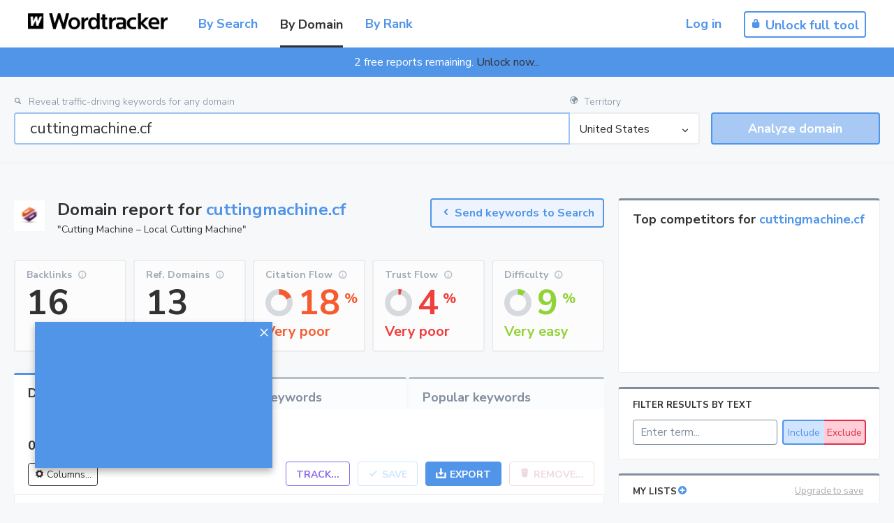

--- FILE ---
content_type: text/html; charset=utf-8
request_url: https://www.wordtracker.com/domain?query=cuttingmachine.cf
body_size: 2833
content:
<!DOCTYPE html>

<html lang='en'>

<head>

  <!-- Google Tag Manager -->
<script>(function(w,d,s,l,i){w[l]=w[l]||[];w[l].push({'gtm.start':
new Date().getTime(),event:'gtm.js'});var f=d.getElementsByTagName(s)[0],
j=d.createElement(s),dl=l!='dataLayer'?'&l='+l:'';j.async=true;j.src=
'https://www.googletagmanager.com/gtm.js?id='+i+dl;f.parentNode.insertBefore(j,f);
})(window,document,'script','dataLayer','GTM-TRDQBLM');</script>
<!-- End Google Tag Manager -->
  <title>By Domain | Wordtracker</title>
  <meta name="description" content="Wordtracker is a keyword research tool that let&#39;s you see not just the keywords, but the traffic and SEO performance for any domain.">
  <meta name="viewport" content="width=device-width">
  <meta charset="utf-8">
  <meta name="fragment" content="!">
  <meta http-equiv="X-UA-Compatible" content="IE=Edge,chrome=1">
  <meta name="action-cable-url" content="wss://www.wordtracker.com/socket/" />
  <meta name="csrf-param" content="authenticity_token" />
<meta name="csrf-token" content="wFMKlwy_As98mXZfK9xSY_XozXTNH-lbRzMlrrRy9EQvbabaXRWYiCPOSyk37lsIwZJ8jfF-CzoaZkjXO6jdSw" />

  <link rel="stylesheet" href="/public-assets/css/application-c426c558.css" media="screen" />
  <script src="/public-assets/js/application-6a2a1b2f8b6542f4be9a.js"></script>

  <script async src="https://www.google.com/recaptcha/api.js"></script>
<script>
  // How this code snippet works:
  // This logic overwrites the default behavior of `grecaptcha.ready()` to
  // ensure that it can be safely called at any time. When `grecaptcha.ready()`
  // is called before reCAPTCHA is loaded, the callback function that is passed
  // by `grecaptcha.ready()` is enqueued for execution after reCAPTCHA is
  // loaded.
  if(typeof grecaptcha === 'undefined') {
    grecaptcha = {};
  }
  grecaptcha.ready = function(cb){
    if(typeof grecaptcha === 'undefined') {
      // window.__grecaptcha_cfg is a global variable that stores reCAPTCHA's
      // configuration. By default, any functions listed in its 'fns' property
      // are automatically executed when reCAPTCHA loads.
      const c = '___grecaptcha_cfg';
      window[c] = window[c] || {};
      (window[c]['fns'] = window[c]['fns']||[]).push(cb);
    } else {
      cb();
    }
  }
</script>

  <script src="https://js.gleam.io/oi-0fPG923y.js" async="async"></script>
  <script type="text/javascript">(function(){var t=document.createElement("script");t.type="text/javascript",t.async=!0,t.src='https://cdn.firstpromoter.com/fprom.js',t.onload=t.onreadystatechange=function(){var t=this.readyState;if(!t||"complete"==t||"loaded"==t)try{$FPROM.init("3vs2xl9u",".wordtracker.com")}catch(t){}};var e=document.getElementsByTagName("script")[0];e.parentNode.insertBefore(t,e)})();</script>

  <link rel="preconnect" href="https://fonts.googleapis.com">
  <link rel="preconnect" href="https://fonts.gstatic.com" crossorigin>
  <link href="https://fonts.googleapis.com/css2?family=Roboto:wght@400&display=swap" rel="stylesheet">
  <script src="https://kit.fontawesome.com/4a3c2b7c35.js" crossorigin="anonymous"></script>

</head>

<body>

  <!-- Google Tag Manager (noscript) -->
<noscript><iframe src="https://www.googletagmanager.com/ns.html?id=GTM-TRDQBLM"
height="0" width="0" style="display:none;visibility:hidden"></iframe></noscript>
<!-- End Google Tag Manager (noscript) -->

  <div ng-app='salesApp' ng-strict-di>
    <ui-view></ui-view>
  </div>

  <div id='global-react'></div>


</body>

</html>


--- FILE ---
content_type: text/css
request_url: https://www.wordtracker.com/public-assets/css/application-c426c558.css
body_size: 39404
content:
@charset "UTF-8";@import url(https://fonts.googleapis.com/css2?family=Nunito+Sans:wght@300;400;700&display=swap);.CodeMirror{font-family:monospace;height:300px;color:#000;direction:ltr}.CodeMirror-lines{padding:4px 0}.CodeMirror pre.CodeMirror-line,.CodeMirror pre.CodeMirror-line-like{padding:0 4px}.CodeMirror-gutter-filler,.CodeMirror-scrollbar-filler{background-color:#fff}.CodeMirror-gutters{border-right:1px solid #ddd;background-color:#f7f7f7;white-space:nowrap}.CodeMirror-linenumber{padding:0 3px 0 5px;min-width:20px;text-align:right;color:#999;white-space:nowrap}.CodeMirror-guttermarker{color:#000}.CodeMirror-guttermarker-subtle{color:#999}.CodeMirror-cursor{border-left:1px solid #000;border-right:none;width:0}.CodeMirror div.CodeMirror-secondarycursor{border-left:1px solid silver}.cm-fat-cursor .CodeMirror-cursor{width:auto;border:0!important;background:#7e7}.cm-fat-cursor div.CodeMirror-cursors{z-index:1}.cm-fat-cursor .CodeMirror-line::selection,.cm-fat-cursor .CodeMirror-line>span::selection,.cm-fat-cursor .CodeMirror-line>span>span::selection{background:transparent}.cm-fat-cursor .CodeMirror-line::-moz-selection,.cm-fat-cursor .CodeMirror-line>span::-moz-selection,.cm-fat-cursor .CodeMirror-line>span>span::-moz-selection{background:transparent}.cm-fat-cursor{caret-color:transparent}@-moz-keyframes blink{50%{background-color:transparent}}@-webkit-keyframes blink{50%{background-color:transparent}}@keyframes blink{50%{background-color:transparent}}.cm-tab{display:inline-block;text-decoration:inherit}.CodeMirror-rulers{position:absolute;left:0;right:0;top:-50px;bottom:0;overflow:hidden}.CodeMirror-ruler{border-left:1px solid #ccc;top:0;bottom:0;position:absolute}.cm-s-default .cm-header{color:#00f}.cm-s-default .cm-quote{color:#090}.cm-negative{color:#d44}.cm-positive{color:#292}.cm-header,.cm-strong{font-weight:700}.cm-em{font-style:italic}.cm-link{text-decoration:underline}.cm-strikethrough{text-decoration:line-through}.cm-s-default .cm-keyword{color:#708}.cm-s-default .cm-atom{color:#219}.cm-s-default .cm-number{color:#164}.cm-s-default .cm-def{color:#00f}.cm-s-default .cm-variable-2{color:#05a}.cm-s-default .cm-type,.cm-s-default .cm-variable-3{color:#085}.cm-s-default .cm-comment{color:#a50}.cm-s-default .cm-string{color:#a11}.cm-s-default .cm-string-2{color:#f50}.cm-s-default .cm-meta,.cm-s-default .cm-qualifier{color:#555}.cm-s-default .cm-builtin{color:#30a}.cm-s-default .cm-bracket{color:#997}.cm-s-default .cm-tag{color:#170}.cm-s-default .cm-attribute{color:#00c}.cm-s-default .cm-hr{color:#999}.cm-s-default .cm-link{color:#00c}.cm-invalidchar,.cm-s-default .cm-error{color:red}.CodeMirror-composing{border-bottom:2px solid}div.CodeMirror span.CodeMirror-matchingbracket{color:#0b0}div.CodeMirror span.CodeMirror-nonmatchingbracket{color:#a22}.CodeMirror-matchingtag{background:rgba(255,150,0,.3)}.CodeMirror-activeline-background{background:#e8f2ff}.CodeMirror{position:relative;overflow:hidden;background:#fff}.CodeMirror-scroll{overflow:scroll!important;margin-bottom:-50px;margin-right:-50px;padding-bottom:50px;height:100%;outline:none;position:relative;z-index:0}.CodeMirror-sizer{position:relative;border-right:50px solid transparent}.CodeMirror-gutter-filler,.CodeMirror-hscrollbar,.CodeMirror-scrollbar-filler,.CodeMirror-vscrollbar{position:absolute;z-index:6;display:none;outline:none}.CodeMirror-vscrollbar{right:0;top:0;overflow-x:hidden;overflow-y:scroll}.CodeMirror-hscrollbar{bottom:0;left:0;overflow-y:hidden;overflow-x:scroll}.CodeMirror-scrollbar-filler{right:0;bottom:0}.CodeMirror-gutter-filler{left:0;bottom:0}.CodeMirror-gutters{position:absolute;left:0;top:0;min-height:100%;z-index:3}.CodeMirror-gutter{white-space:normal;height:100%;display:inline-block;vertical-align:top;margin-bottom:-50px}.CodeMirror-gutter-wrapper{position:absolute;z-index:4;background:none!important;border:none!important}.CodeMirror-gutter-background{position:absolute;top:0;bottom:0;z-index:4}.CodeMirror-gutter-elt{position:absolute;cursor:default;z-index:4}.CodeMirror-gutter-wrapper ::selection{background-color:transparent}.CodeMirror-gutter-wrapper ::-moz-selection{background-color:transparent}.CodeMirror-lines{cursor:text;min-height:1px}.CodeMirror pre.CodeMirror-line,.CodeMirror pre.CodeMirror-line-like{-moz-border-radius:0;-webkit-border-radius:0;border-radius:0;border-width:0;background:transparent;font-family:inherit;font-size:inherit;margin:0;white-space:pre;word-wrap:normal;line-height:inherit;color:inherit;z-index:2;position:relative;overflow:visible;-webkit-tap-highlight-color:transparent;-webkit-font-variant-ligatures:contextual;font-variant-ligatures:contextual}.CodeMirror-wrap pre.CodeMirror-line,.CodeMirror-wrap pre.CodeMirror-line-like{word-wrap:break-word;white-space:pre-wrap;word-break:normal}.CodeMirror-linebackground{position:absolute;left:0;right:0;top:0;bottom:0;z-index:0}.CodeMirror-linewidget{position:relative;z-index:2;padding:.1px}.CodeMirror-rtl pre{direction:rtl}.CodeMirror-code{outline:none}.CodeMirror-gutter,.CodeMirror-gutters,.CodeMirror-linenumber,.CodeMirror-scroll,.CodeMirror-sizer{-moz-box-sizing:content-box;box-sizing:content-box}.CodeMirror-measure{position:absolute;width:100%;height:0;overflow:hidden;visibility:hidden}.CodeMirror-cursor{position:absolute;pointer-events:none}.CodeMirror-measure pre{position:static}div.CodeMirror-cursors{visibility:hidden;position:relative;z-index:3}.CodeMirror-focused div.CodeMirror-cursors,div.CodeMirror-dragcursors{visibility:visible}.CodeMirror-selected{background:#d9d9d9}.CodeMirror-focused .CodeMirror-selected{background:#d7d4f0}.CodeMirror-crosshair{cursor:crosshair}.CodeMirror-line::selection,.CodeMirror-line>span::selection,.CodeMirror-line>span>span::selection{background:#d7d4f0}.CodeMirror-line::-moz-selection,.CodeMirror-line>span::-moz-selection,.CodeMirror-line>span>span::-moz-selection{background:#d7d4f0}.cm-searching{background-color:#ffa;background-color:rgba(255,255,0,.4)}.cm-force-border{padding-right:.1px}@media print{.CodeMirror div.CodeMirror-cursors{visibility:hidden}}.cm-tab-wrap-hack:after{content:""}span.CodeMirror-selectedtext{background:none}#application{position:relative;min-width:950px}#logo-footer,#logo-title{width:200px;height:23px;text-indent:-9999px;font-size:0;color:#5195e9;display:inline-block;vertical-align:top;-moz-background-size:200px 100%;-webkit-background-size:200px 100%;background-size:200px 100%;margin:19px 0 16px;background-image:url(/public-assets/wordtracker-logo-black.f004d9.png);background-position:50%;background-repeat:no-repeat}#logo-footer{background-image:url(/public-assets/wordtracker-logo-white-w-small-new.63d55c.png);margin-top:19px}#app-header{position:relative;background-color:#fff;padding:0 40px;height:68px}@media screen and (max-width:1250px){#app-header{padding:0 20px}}#app-header ul.main-nav{display:inline-block;margin-left:40px}#app-header ul.main-nav.right-hand-side{position:absolute;right:40px}#app-header ul.main-nav>li{display:inline-block;vertical-align:top;font-weight:700!important;font-family:Nunito Sans,-apple-system,BlinkMacSystemFont,Segoe UI,Roboto,sans-serif;font-size:18px;margin-left:28px}#app-header ul.main-nav>li:first-of-type{margin-left:0}#app-header ul.main-nav>li:has(.nav-link-button){margin-left:18px}#app-header ul.main-nav>li>button{margin-top:16px}#app-header ul.main-nav>li .nav-link{height:68px;display:flex;justify-content:center;align-items:center}#app-header ul.main-nav>li .nav-link.active{color:#323232;height:64px;margin-top:4px;border-bottom:3px solid #323232}#app-header ul.main-nav>li .nav-link-button{margin-top:12px;height:44px;margin-left:0}#app-header ul.main-nav>li a.as-button-bordered,#app-header ul.main-nav>li a.as-button-solid{display:flex;justify-content:center;align-items:center;padding:0 20px;border:1px solid #fff;-moz-border-radius:4px;-webkit-border-radius:4px;border-radius:4px}#app-header ul.main-nav>li a.as-button-bordered:hover,#app-header ul.main-nav>li a.as-button-solid:hover{cursor:pointer;background-color:#fff;color:#5195e9}#app-header ul.main-nav>li a.as-button-solid{background-color:#fff;color:#5195e9}#app-header ul.main-nav>li a.as-button-solid:hover{background-color:transparent;color:#fff}#app-header ul.main-nav>li a{display:block;color:#5195e9}#app-header ul.main-nav>li a:hover{color:#323232}#application>section{padding-top:40px}#application>section h1{font-size:40px;font-weight:300;font-family:Nunito Sans,-apple-system,BlinkMacSystemFont,Segoe UI,Roboto,sans-serif}[app-view-segment="1"],[app-view-segment="2"]{position:relative}.list-section{width:calc(100% - 230px);position:absolute;top:0;right:0;border:2px solid #ecedef;-moz-border-radius:4px;-webkit-border-radius:4px;border-radius:4px;padding:26px 30px}.list-section h2{font-weight:300;font-family:Nunito Sans,-apple-system,BlinkMacSystemFont,Segoe UI,Roboto,sans-serif;font-size:32px}.account-link{text-align:right}.has-menu{cursor:pointer}.has-menu>.nav-link:after{content:"";display:inline-block;position:static;font-family:Wordtracker Icons;font-size:16px;width:16px;height:16px;vertical-align:top;line-height:16px;margin-top:4px;padding-right:0;padding-left:7px}.has-menu ul{display:none;top:60px;right:0;width:200px;position:absolute;z-index:65}.has-menu ul .account-email{color:#808e9e;font-size:13px;cursor:default}.has-menu ul>li{font-size:16px;display:block;background-color:#fff;padding:9px 12px 9px 0;text-transform:none;border-bottom:1px solid #ecedef}.has-menu ul>li:last-of-type{-moz-border-radius:0 0 4px 4px;-webkit-border-radius:0 0 4px 4px;border-radius:0 0 4px 4px}.has-menu ul>li a{color:#5195e9!important}.has-menu ul>li a:hover{color:#323232!important}.has-menu:hover{color:#5195e9}.has-menu:hover ul{display:block;-webkit-box-shadow:0 5px 10px rgba(0,0,0,.12);-moz-box-shadow:0 5px 10px rgba(0,0,0,.12);box-shadow:0 5px 10px rgba(0,0,0,.12)}footer{background-color:#323232}footer,footer a{color:#fff}footer .footer-body,footer .footer-header{float:none;width:1250px;margin-left:auto;margin-right:auto;padding:0 20px}@media screen and (max-width:1250px){footer .footer-body,footer .footer-header{width:100%}}footer .footer-header{position:relative;height:64px;border-bottom:1px solid #5d5d5d}footer .footer-header .social-links{position:absolute;right:26px;top:12px;height:50px;display:inline-block;font-size:0}footer .footer-header .social-links>li{display:inline-block;vertical-align:top;font-size:0;padding:6px 12px 5px;border-right:1px solid #5d5d5d}footer .footer-header .social-links>li:last-of-type{padding-right:0;border-right:0}footer .footer-header .social-links>li a{color:#fff}footer .footer-header .social-links>li a:hover{color:#5195e9}footer .footer-header .twitter:before{content:""}footer .footer-header .facebook:before,footer .footer-header .twitter:before{display:inline-block;position:static;font-family:Wordtracker Icons;font-size:30px;width:30px;height:30px;vertical-align:top;line-height:30px;margin-top:0;padding-right:0}footer .footer-header .facebook:before{content:""}footer .footer-header .youtube:before{content:""}footer .footer-header .google-plus:before,footer .footer-header .youtube:before{display:inline-block;position:static;font-family:Wordtracker Icons;font-size:30px;width:30px;height:30px;vertical-align:top;line-height:30px;margin-top:0;padding-right:0}footer .footer-header .google-plus:before{content:""}footer .footer-header .linked-in:before{content:"";display:inline-block;position:static;font-family:Wordtracker Icons;font-size:30px;width:30px;height:30px;vertical-align:top;line-height:30px;margin-top:0;padding-right:0}footer .footer-body{font-size:0;padding-bottom:30px}footer .footer-body>*{font-size:16px}footer .footer-col{width:25%;display:inline-block;vertical-align:top;padding-right:40px;font-size:14px;color:#808e9e}footer .footer-col p{margin-top:0}footer h4{color:#fff;font-size:18px;font-weight:700!important;font-family:Nunito Sans,-apple-system,BlinkMacSystemFont,Segoe UI,Roboto,sans-serif;margin-bottom:4px!important}footer h4 a{color:#fff!important}footer h4 a:hover{color:#5195e9!important}footer .seo-block li,footer .twitter-block li{margin-bottom:8px}footer .seo-block li a,footer .twitter-block li a{color:#fff!important}footer .seo-block li a:hover,footer .twitter-block li a:hover{color:#5195e9!important}footer .seo-block li .tweet-byline,footer .twitter-block li .tweet-byline{font-weight:700!important;font-family:Nunito Sans,-apple-system,BlinkMacSystemFont,Segoe UI,Roboto,sans-serif;color:#fff}footer .footer-nav-block{margin-top:24px}footer .footer-nav-block li{margin-bottom:5px}footer .footer-nav-block li a{font-size:18px;font-weight:700!important;font-family:Nunito Sans,-apple-system,BlinkMacSystemFont,Segoe UI,Roboto,sans-serif;color:#fff!important}footer .footer-nav-block li a:hover{color:#5195e9!important}.lists-link{right:169px;color:#5195e9;cursor:pointer}.feedback-button{position:absolute;right:263px;color:#5195e9;cursor:pointer}.feedback-button:hover{opacity:.8}.feedback-button .bug{position:absolute;right:-3px;bottom:30px;width:6px;height:6px;-webkit-box-shadow:1px 1px 0 rgba(229,16,43,.7);-moz-box-shadow:1px 1px 0 rgba(229,16,43,.7);box-shadow:1px 1px 0 rgba(229,16,43,.7)}.feedback-button .bug,.upgrade-bug{-moz-border-radius:40px;-webkit-border-radius:40px;border-radius:40px;background-color:#f34e63}.upgrade-bug{display:inline-block;margin-left:7px;padding:1px 4px 3px}.upgrade-bug i{color:#fff;font-size:12px}#upgrade-now-link{color:#f34e63!important}#upgrade-now-link:hover{color:#323232!important}.lannisterWistaVideoContainer{position:fixed;left:50px;bottom:50px;height:209px;width:340px;z-index:200;padding:20px;background-color:#5195e9;-webkit-box-shadow:0 5px 10px rgba(0,0,0,.3);-moz-box-shadow:0 5px 10px rgba(0,0,0,.3);box-shadow:0 5px 10px rgba(0,0,0,.3)}.lannisterWistaVideoContainer .dismiss-standard{font-size:24px;color:#fff;position:absolute;right:-7px;top:-5px}.static-page .pricing{display:block;width:100%;margin:40px 0;font-size:18px}.static-page .pricing tbody,.static-page .pricing thead{display:contents}.static-page .pricing tr{display:flex;flex-wrap:nowrap}.static-page .pricing td,.static-page .pricing th{flex:1;padding:9px 8px 6px;text-align:center;border-bottom:1px solid #ecedef;position:relative}.static-page .pricing td a,.static-page .pricing th a{color:#323232}.static-page .pricing td a:hover,.static-page .pricing th a:hover{color:#df2f50}.static-page .pricing th{padding-bottom:8px}.static-page .pricing th .label{font-size:12px}.static-page .pricing tr:last-of-type td{border-bottom:none}.static-page .pricing td.dimmed{max-width:none;display:flex;width:100%!important;color:#808e9e;font-weight:400;font-family:Nunito Sans,-apple-system,BlinkMacSystemFont,Segoe UI,Roboto,sans-serif;padding-top:0!important;padding-bottom:0!important;align-items:center;justify-content:center}.static-page .pricing td.metadata{color:#808e9e;font-size:13px}#static-section-title{background:linear-gradient(#5195e9,#1861bc);filter:progid:DXImageTransform.Microsoft.gradient(startColorStr="#5195E9",endColorStr="#1861bc");height:270px;width:100%;font-size:22px;padding:1px;font-weight:400;font-family:Nunito Sans,-apple-system,BlinkMacSystemFont,Segoe UI,Roboto,sans-serif;color:#cee4ff;-webkit-font-smoothing:antialiased;text-rendering:optimizeLegibility;-moz-osx-font-smoothing:grayscale}#static-section-title h1{color:#fff;margin:70px auto 0;font-size:50px;font-weight:400;font-family:Locator Regular,Verdana,Arial,sans-serif;text-align:center;max-width:620px;line-height:1.3em}#static-section{background-color:#f7f8fa;display:block;padding:1px 0 100px;font-weight:400;font-family:Nunito Sans,-apple-system,BlinkMacSystemFont,Segoe UI,Roboto,sans-serif;font-size:18px}#static-section .page{position:relative;float:none;width:1250px;margin-left:auto;margin-right:auto;max-width:1000px;padding:40px 100px 30px;background-color:#fff;-webkit-box-shadow:0 2px 5px rgba(0,50,100,.15);-moz-box-shadow:0 2px 5px rgba(0,50,100,.15);box-shadow:0 2px 5px rgba(0,50,100,.15);margin-top:40px}@media screen and (max-width:1250px){#static-section .page{width:100%}}#static-section .page:first-of-type{margin-top:-85px}#static-section .page:first-of-type h2:first-child{margin-top:0}#static-section .page.app-sales-block{height:700px;overflow:hidden}#static-section .page.app-sales-block p{max-width:600px;text-align:center;margin:0 auto 40px}#static-section .page.app-sales-block .second-title{font-size:34px;text-align:center}#static-section .page.app-sales-block app-window{margin-top:60px}#static-section .page.app-sales-block a.button.go-standard{margin:0 auto 20px;height:48px;width:300px;line-height:40px;font-size:20px;border-color:#0bc872!important;background-color:#0bc872!important}#static-section .page.app-sales-block a.button.go-standard:hover{background-color:#fff!important;color:#0bc872!important}#static-section .page.app-sales-block a.button.go-standard:before{content:"";display:inline-block;position:static;font-family:Wordtracker Icons;font-size:5px;width:5px;height:5px;vertical-align:top;line-height:5px;margin-top:13px;padding-right:28px;margin-left:-2px}#static-section h2{font-weight:700!important;font-family:Nunito Sans,-apple-system,BlinkMacSystemFont,Segoe UI,Roboto,sans-serif;line-height:1.45em;font-size:24px;margin-bottom:23px}#static-section h2.second-title{margin-top:0}#static-section p{line-height:1.5em}#static-section .button,#static-section .button:visited{display:block;margin:10px 0 20px;width:200px;line-height:34px;text-align:center;color:#fff}#static-section .button.go-standard,#static-section .button:visited.go-standard{background-color:#5195e9;border-color:#5195e9}#static-section .button.go-standard:before,#static-section .button:visited.go-standard:before{display:none}#static-section .button.go-standard:hover,#static-section .button:visited.go-standard:hover{color:#5195e9!important;background-color:#fff}#static-section h3{margin-top:40px;font-weight:700!important;font-family:Nunito Sans,-apple-system,BlinkMacSystemFont,Segoe UI,Roboto,sans-serif}#static-section .ticks{padding-left:50px}#static-section .ticks li{position:relative;line-height:1.5em;padding-left:36px}#static-section .ticks li:not(:last-child){margin-bottom:1em}#static-section .ticks li:before{position:absolute;font-family:Wordtracker Icons;font-size:24px;width:24px;height:24px;content:"";left:0;top:-1px;color:#0bc872}.static-page #static-section-title{height:330px}.static-page #api-code-block{max-width:810px;margin:30px auto 40px;-webkit-box-shadow:0 3px 8px rgba(0,50,100,.2);-moz-box-shadow:0 3px 8px rgba(0,50,100,.2);box-shadow:0 3px 8px rgba(0,50,100,.2)}.static-page #api-code-block .CodeMirror{height:386px;font-size:16px}.static-page .dual-buttons{margin:50px 0 57px;text-align:center}.static-page .dual-buttons:last-child{margin-bottom:40px}.static-page .disclaimer{text-align:center}.static-page .go-standard,.static-page .search-standard{width:190px;margin-right:10px;font-size:18px}.static-page .go-standard:before,.static-page .search-standard:before{display:none}.static-page .go-standard{background-color:#5195e9;border-color:#5195e9}.static-page .go-standard:hover,.static-page .search-standard{background-color:#fff;border-color:#5195e9;color:#5195e9}.static-page .search-standard:hover{background-color:#5195e9;color:#fff}.static-page .api-feature{padding-left:60px;position:relative;margin:26px 0 30px}.static-page .api-feature .sales-bullet-no-banding{margin-left:-55px}.static-page .api-feature .sales-bullet-no-banding:before{content:"";display:inline-block;position:static;font-family:Wordtracker Icons;font-size:30px;width:30px;height:30px;vertical-align:top;line-height:30px;margin-top:-1px;padding-right:26px;margin-right:24px}.static-page .api-feature .sales-bullet-more-results{margin-left:-55px}.static-page .api-feature .sales-bullet-more-results:before{content:"";display:inline-block;position:static;font-family:Wordtracker Icons;font-size:24px;width:24px;height:24px;vertical-align:top;line-height:24px;margin-top:-1px;padding-right:26px;margin-right:24px}.static-page .api-feature .sales-bullet-seo{margin-left:-55px}.static-page .api-feature .sales-bullet-seo:before{content:"";display:inline-block;position:static;font-family:Wordtracker Icons;font-size:26px;width:26px;height:26px;vertical-align:top;line-height:26px;margin-top:1px;padding-right:26px;margin-right:24px}.static-page .center-title{font-size:36px;text-align:center;margin-top:6px;margin-bottom:40px}.static-page .pricing{margin-bottom:30px;background-color:transparent;font-size:15px}.static-page .pricing td,.static-page .pricing th{background-color:#f7f8fa}.static-page .pricing td.title-col,.static-page .pricing th.title-col{text-align:left;border-left:2px solid #dee0e3;width:105px}.static-page .pricing th:first-of-type{-moz-border-radius:8px 0 0 0;-webkit-border-radius:8px 0 0 0;border-radius:8px 0 0 0}.static-page .pricing th:last-of-type{-moz-border-radius:0 8px 0 0;-webkit-border-radius:0 8px 0 0;border-radius:0 8px 0 0}.static-page .pricing td,.static-page .pricing th{border-right:1px solid #dee0e3;border-bottom:2px solid #dee0e3}.static-page .pricing td:last-of-type,.static-page .pricing th:last-of-type{border-right:2px solid #dee0e3}.static-page .pricing tr:last-of-type td{border-bottom:2px solid #dee0e3!important}.static-page .pricing tr:last-of-type td:first-of-type{-moz-border-radius:0 0 0 8px;-webkit-border-radius:0 0 0 8px;border-radius:0 0 0 8px}.static-page .pricing tr:last-of-type td:last-of-type{-moz-border-radius:0 0 8px 0;-webkit-border-radius:0 0 8px 0;border-radius:0 0 8px 0}.static-page .pricing th{border-top:2px solid #dee0e3}.static-page .pricing th,.static-page .pricing tr.row-price td{font-weight:700!important;font-family:Nunito Sans,-apple-system,BlinkMacSystemFont,Segoe UI,Roboto,sans-serif}.static-page .pricing tr.row-price td:not(.title-col){font-size:18px}.static-page .pricing .bronze{color:#e08617}.static-page .pricing .silver{color:#6992c4}.static-page .pricing .gold{color:#f7b600}.static-page .pricing.call-limits{max-width:500px}#app-header.sales-header{background-color:#5195e9}#app-header.sales-header #logo-title{background-image:url(/public-assets/wordtracker-logo-white-w-small-new.63d55c.png)}#app-header.sales-header .main-nav{position:absolute;top:0;right:40px}@media screen and (max-width:1250px){#app-header.sales-header .main-nav{right:3px}}#app-header.sales-header .main-nav>li a{color:#fff}#testimonials .testimonial:nth-child(odd) blockquote:after,#testimonials .testimonial blockquote:before{position:absolute;content:" ";width:8px;height:8px;-webkit-transform:rotate(45deg);-moz-transform:rotate(45deg);-ms-transform:rotate(45deg);transform:rotate(45deg)}#testimonials .testimonial blockquote:before{top:50%;left:-4px;margin-top:-4px}#testimonials .testimonial:nth-child(odd) blockquote:after{top:50%;right:-4px;margin-top:-4px}#sales{background-color:#fff;min-width:982px}#sales #app-header{border-bottom:0}#sales #lead-section-holder{background-color:#5195e9;background:linear-gradient(#5195e9,#124a8f);display:flex;-ms-flex-align:center;align-items:center;min-height:500px;width:100%;height:calc(100vh - 140px);font-size:22px;font-weight:400;font-family:Nunito Sans,-apple-system,BlinkMacSystemFont,Segoe UI,Roboto,sans-serif;color:#cee4ff;-webkit-font-smoothing:antialiased;text-rendering:optimizeLegibility;-moz-osx-font-smoothing:grayscale}#sales #lead-section-holder #lead-section{float:none;width:1250px;margin-left:auto;margin-right:auto;padding:0 20px}@media screen and (max-width:1250px){#sales #lead-section-holder #lead-section{width:100%}}#sales #lead-section-holder #lead-section br{display:none}#sales #lead-section-holder h1{color:#fff;margin:0 0 60px;font-size:37px;font-weight:300;font-family:Nunito Sans,-apple-system,BlinkMacSystemFont,Segoe UI,Roboto,sans-serif;text-align:center}#sales #lead-section-holder #search-holder{background-color:transparent;border-bottom:0;text-align:left;width:100%;margin-top:55px;padding:0 180px 50px}#sales #lead-section-holder #search-holder .label{color:#b9d5f6!important}#sales #lead-section-holder #search-holder .label.seed{width:calc(100% - 140px)}#sales #lead-section-holder #search-holder .label.seed #search-box{-moz-border-radius:4px 0 0 4px;-webkit-border-radius:4px 0 0 4px;border-radius:4px 0 0 4px}#sales #lead-section-holder #search-holder .search-standard{font-size:22px}#sales #lead-section-holder #search-holder .search-bordered,#sales #lead-section-holder #search-holder .search-standard{-moz-border-radius:0 4px 4px 0;-webkit-border-radius:0 4px 4px 0;border-radius:0 4px 4px 0}#sales #lead-section-holder #long-strapline{margin-left:auto;margin-right:auto;max-width:80%;text-align:center;font-weight:300;font-family:Nunito Sans,-apple-system,BlinkMacSystemFont,Segoe UI,Roboto,sans-serif;line-height:1.4em}#sales #lead-section-holder #long-strapline strong{color:#fff}#sales #app-header{padding:10px 45px 0}#sales #app-header>ul{left:auto;top:10px;right:45px}#sales #app-header>ul>li a,#sales #app-header>ul>li button{opacity:.8}#sales #app-header>ul>li.not-opaque{opacity:1}#features-holder{background-color:#f7f8fa;padding:140px 0 60px;border-top:1px solid #ecedef}#group-strapline{max-width:57%;text-align:center;margin:-50px auto 52px;font-size:20px;line-height:1.4em}#features{float:none;width:1250px;margin-left:auto;margin-right:auto;padding:0 20px;max-width:1000px}@media screen and (max-width:1250px){#features{width:100%;margin-left:auto;margin-right:auto}}#features h2{text-align:center;font-weight:300;font-family:Nunito Sans,-apple-system,BlinkMacSystemFont,Segoe UI,Roboto,sans-serif;font-size:40px;padding-bottom:10px;margin:0 0 40px}#features #logo-features{width:227px;height:26px;text-indent:-9999px;font-size:0;color:#fff;display:inline-block;vertical-align:top;-moz-background-size:227px 100%;-webkit-background-size:227px 100%;background-size:227px 100%;background-image:url(/public-assets/wordtracker-logo-white-w-small-new.63d55c.png);background-position:50%;background-repeat:no-repeat;margin:9px -10px 16px 0;-webkit-filter:invert(77%);-moz-filter:invert(77%);-ms-filter:invert(77%);filter:invert(100%)}@media screen and (max-width:1024px){#features h2{font-size:34px}#features #logo-features{margin-top:4px}}#features h3.features-subtitle{text-align:center;margin:-42px 0 59px;font-size:20px;line-height:1.4em;font-weight:300;font-family:Nunito Sans,-apple-system,BlinkMacSystemFont,Segoe UI,Roboto,sans-serif}#features #comparison-table{margin:0 auto;background-color:#fff;padding:2px 8px 4px;-webkit-box-shadow:0 1px 2px rgba(0,0,0,.08);-moz-box-shadow:0 1px 2px rgba(0,0,0,.08);box-shadow:0 1px 2px rgba(0,0,0,.08);-moz-border-radius:4px;-webkit-border-radius:4px;border-radius:4px;top:40px;width:540px;font-size:0}#features #comparison-table .column{display:inline-block;vertical-align:top;width:20%}#features #comparison-table .column.feature{width:60%}#features #comparison-table .column.feature li{padding-right:12px;font-size:16px;text-align:right;font-weight:400;font-family:Nunito Sans,-apple-system,BlinkMacSystemFont,Segoe UI,Roboto,sans-serif}#features #comparison-table .column.feature li:nth-child(2):before{content:""}#features #comparison-table .column.feature li:nth-child(2):before,#features #comparison-table .column.feature li:nth-child(3):before{display:inline-block;position:static;font-family:Wordtracker Icons;font-size:16px;width:16px;height:16px;vertical-align:top;line-height:16px;margin-top:11px;padding-right:28px}#features #comparison-table .column.feature li:nth-child(3):before{content:""}#features #comparison-table .column.feature li:nth-child(4):before{content:""}#features #comparison-table .column.feature li:nth-child(4):before,#features #comparison-table .column.feature li:nth-child(5):before{display:inline-block;position:static;font-family:Wordtracker Icons;font-size:16px;width:16px;height:16px;vertical-align:top;line-height:16px;margin-top:11px;padding-right:28px}#features #comparison-table .column.feature li:nth-child(5):before{content:""}#features #comparison-table .column.feature li:nth-child(6):before{content:"";display:inline-block;position:static;font-family:Wordtracker Icons;font-size:16px;width:16px;height:16px;vertical-align:top;line-height:16px;margin-top:12px;padding-right:28px}#features #comparison-table .column.feature li:nth-child(7):before{content:""}#features #comparison-table .column.feature li:nth-child(7):before,#features #comparison-table .column.feature li:nth-child(8):before{display:inline-block;position:static;font-family:Wordtracker Icons;font-size:16px;width:16px;height:16px;vertical-align:top;line-height:16px;margin-top:11px;padding-right:28px}#features #comparison-table .column.feature li:nth-child(8):before{content:""}#features #comparison-table .column.feature li:nth-child(9):before,#features #comparison-table .column.feature li:nth-child(10):before{content:"";display:inline-block;position:static;font-family:Wordtracker Icons;font-size:16px;width:16px;height:16px;vertical-align:top;line-height:16px;margin-top:11px;padding-right:28px}#features #comparison-table .column.feature li:nth-child(11):before{content:"";display:inline-block;position:static;font-family:Wordtracker Icons;font-size:16px;width:16px;height:16px;vertical-align:top;line-height:16px;margin-top:11px;padding-right:28px}#features #comparison-table .column.feature li:before{color:#808e9e}#features #comparison-table .column li{line-height:44px;height:42px;border-bottom:1px solid #ecedef;text-align:center}#features #comparison-table .column li.product-name{font-weight:700!important;font-family:Nunito Sans,-apple-system,BlinkMacSystemFont,Segoe UI,Roboto,sans-serif;font-size:14px;white-space:nowrap}#features #comparison-table .column li.yes:before{color:#0bc872;content:"";font-size:24px;width:24px;height:24px;line-height:24px;line-height:40px}#features #comparison-table .column li.no:before,#features #comparison-table .column li.yes:before{display:inline-block;position:static;font-family:Wordtracker Icons;vertical-align:top;margin-top:0;padding-right:0}#features #comparison-table .column li.no:before{color:#df2f50;content:"";font-size:22px;width:22px;height:22px;line-height:22px;line-height:40px;opacity:.9}#features #comparison-table .column li:last-of-type{border-bottom:0}#features .feature-block{position:relative;margin-bottom:80px}#features .feature-block h3{font-weight:700!important;font-family:Nunito Sans,-apple-system,BlinkMacSystemFont,Segoe UI,Roboto,sans-serif;font-size:26px;margin-bottom:10px}#features .feature-block p{color:#4c4c4c;font-size:18px;line-height:1.5em}#features .feature-block .text{margin-top:-20px}#features .feature-block img{position:absolute;top:0;right:0;width:43%;-moz-border-radius:6px;-webkit-border-radius:6px;border-radius:6px;border:2px solid #d0d3d8;-webkit-box-shadow:0 2px 3px rgba(0,0,0,.2);-moz-box-shadow:0 2px 3px rgba(0,0,0,.2);box-shadow:0 2px 3px rgba(0,0,0,.2)}#features .feature-block:nth-of-type(2){padding-right:0;padding-left:50%}#features .feature-block:nth-of-type(2) img{right:auto;left:0}#features .revenue{margin-top:-45px;height:300px}#features .revenue .text{margin-top:-10px}#small-features{float:none;width:1250px;margin:110px auto 40px;padding:0 20px}@media screen and (max-width:1250px){#small-features{width:100%}}#small-features .block{text-align:center;padding:0 15px}.three-up{font-size:0}.three-up>*{font-size:18px}.three-up .block{position:relative;display:inline-block;width:33%;vertical-align:top}.three-up .block:before{position:absolute;font-family:Wordtracker Icons;font-size:60px;width:60px;height:60px;content:"";position:relative;margin:0 auto 10px;display:block;color:#5195e9}.three-up .block.sequences:before{content:"";font-size:58px}.three-up .block.setup:before{content:"";font-size:58px}.three-up .block h3{font-weight:400;font-family:Nunito Sans,-apple-system,BlinkMacSystemFont,Segoe UI,Roboto,sans-serif;margin-bottom:5px}.three-up .block p{color:#808e9e;font-size:18px;margin:0}#testimonials{background-color:#ecedef;padding-bottom:50px;padding-top:30px}#testimonials h2{text-align:center;font-weight:300;font-family:Nunito Sans,-apple-system,BlinkMacSystemFont,Segoe UI,Roboto,sans-serif;opacity:.3;font-size:37px;margin:20px 0 7px}#testimonials .testimonial{float:none;width:1250px;margin-left:auto;margin-right:auto;max-width:800px;margin-left:auto!important;margin-right:auto!important;position:relative;padding:40px 20px 0 160px;min-height:190px;margin-bottom:10px}@media screen and (max-width:1250px){#testimonials .testimonial{width:100%}}@media screen and (max-width:1024px){#testimonials .testimonial:nth-child(2n+2){padding-left:190px!important}#testimonials .testimonial:nth-child(2n+2) .attribution{left:30px}#testimonials .testimonial:nth-child(odd){padding-right:210px!important}#testimonials .testimonial:nth-child(odd) .attribution{right:40px!important}}#testimonials .testimonial .attribution{position:absolute;left:0;top:57px}#testimonials .testimonial .attribution .img-border{width:90px;height:90px;-moz-border-radius:150px;-webkit-border-radius:150px;border-radius:150px;border:4px solid #5195e9;margin:0 auto 8px;display:block;overflow:hidden;position:relative}#testimonials .testimonial .attribution img{position:absolute;top:-3px;left:-3px;width:90px}#testimonials .testimonial .attribution h3{text-align:center;font-size:16px;margin:0}#testimonials .testimonial .attribution .company{display:block;font-size:12px;margin-top:5px;text-transform:uppercase;color:#808e9e;font-weight:300;font-family:Nunito Sans,-apple-system,BlinkMacSystemFont,Segoe UI,Roboto,sans-serif;letter-spacing:.1em}#testimonials .testimonial blockquote{margin:0;position:relative;padding:20px 24px;font-size:19px;background-color:#fff;line-height:1.4em;-moz-border-radius:10px 0 10px 0;-webkit-border-radius:10px 0 10px 0;border-radius:10px 0 10px 0}#testimonials .testimonial blockquote span{padding-left:50px;display:block}#testimonials .testimonial blockquote span:before{position:absolute;font-family:Wordtracker Icons;font-size:16px;width:16px;height:16px;content:"";opacity:.15;left:30px;top:20px}#testimonials .testimonial blockquote:before{background-color:#fff;width:16px;height:16px;margin-top:-8px;left:-8px}#testimonials .testimonial:nth-child(odd){padding-left:40px;padding-right:160px}#testimonials .testimonial:nth-child(odd) .attribution{left:auto;right:0;top:62px}#testimonials .testimonial:nth-child(odd) blockquote{margin-top:6px;-moz-border-radius:0 10px 0 10px;-webkit-border-radius:0 10px 0 10px;border-radius:0 10px 0 10px}#testimonials .testimonial:nth-child(odd) blockquote:after{background-color:#fff;width:16px;height:16px;margin-top:-8px;right:-8px}#testimonials .testimonial:nth-child(odd) blockquote:before{display:none}#pricing-holder{background:linear-gradient(#5195e9,#124a8f);color:#fff}#pricing-holder #pricing{float:none;width:1250px;margin-left:auto;margin-right:auto;padding:30px 20px 12px}@media screen and (max-width:1250px){#pricing-holder #pricing{width:100%}}#pricing-holder #pricing h2{text-align:center;font-weight:300;font-family:Nunito Sans,-apple-system,BlinkMacSystemFont,Segoe UI,Roboto,sans-serif;opacity:.9;font-size:40px;margin:20px 0 40px}#pricing-holder #pricing p{font-size:24px;text-align:center}#pricing-holder .big-sign-up-button{margin:36px auto 34px;display:block;font-size:18px;width:200px;background-color:#f34e63;border-color:#f34e63}#pricing-holder .big-sign-up-button:before{display:none}#pricing-holder .big-sign-up-button:hover{color:#f34e63;background-color:#fff;border-color:#f34e63;border-color:#fff}#pricing-holder .price{font-size:50px;padding-top:47px;font-weight:700!important;font-family:Nunito Sans,-apple-system,BlinkMacSystemFont,Segoe UI,Roboto,sans-serif;border:2px solid #fff;display:block;margin:20px auto -64px;width:140px;height:140px;-moz-border-radius:120px;-webkit-border-radius:120px;border-radius:120px}#pricing-holder .period{display:block;margin-top:5px;font-size:18px;margin-bottom:64px}#pricing-holder .benefit{display:inline-block;margin-right:26px;font-weight:300;font-family:Nunito Sans,-apple-system,BlinkMacSystemFont,Segoe UI,Roboto,sans-serif;font-size:18px;margin-bottom:8px}#pricing-holder .benefit:before{content:"";display:inline-block;position:static;font-family:Wordtracker Icons;font-size:14px;width:14px;height:14px;vertical-align:top;line-height:14px;margin-top:9px;padding-right:20px}#pricing-holder .benefit:last-of-type{margin-right:0}@media screen and (max-width:1250px){#lead-section br{display:inline!important}}@media screen and (max-width:1024px){#sales #lead-section-holder #search-holder{padding:0 7px 50px}#lead-grab{padding:0 47px}#lead-section #search-line .label.month,#lead-section #search-line .label.territory{display:none}#lead-section #search-line .label.seed{width:calc(100% - 140px)!important}#lead-section #search-line .search-bordered{-moz-border-radius:0 4px 4px 0;-webkit-border-radius:0 4px 4px 0;border-radius:0 4px 4px 0}}.trust-marks{text-align:center;background-color:#2b2b2b;padding:10px 0 30px}.trust-marks h3{color:#fff;font-size:24px;margin:19px 0 10px;opacity:.9}.trust-marks ul.block-list{float:none;width:1250px;margin:0 auto;padding:0;list-style:none}@media screen and (max-width:1250px){.trust-marks ul.block-list{width:100%}}.trust-marks ul.block-list li{display:inline-block;margin:10px 16px}home app-window{margin-top:-60px;float:none;width:1250px;margin-left:auto;margin-right:auto;padding:0 20px}@media screen and (max-width:1250px){home app-window{width:100%}}home app-window .app-window{padding:0 80px}seo section>div{float:none;width:1250px;margin-left:auto;margin-right:auto;padding:0 20px}@media screen and (max-width:1250px){seo section>div{width:100%}}seo section h2{font-size:45px;margin-top:60px;font-weight:700!important;font-family:Nunito Sans,-apple-system,BlinkMacSystemFont,Segoe UI,Roboto,sans-serif}seo section p{font-size:20px}seo #lead-section h1{font-size:70px!important;margin-bottom:8px!important;font-weight:700!important;font-family:Nunito Sans,-apple-system,BlinkMacSystemFont,Segoe UI,Roboto,sans-serif}seo #lead-section p{margin-top:0;font-size:22px;opacity:.8}seo #lead-section .cta-button{display:block;font-size:20px;width:300px;color:#fff;margin:50px auto 0;line-height:56px;background-color:#df2f50;-moz-border-radius:4px;-webkit-border-radius:4px;border-radius:4px;font-weight:700!important;font-family:Nunito Sans,-apple-system,BlinkMacSystemFont,Segoe UI,Roboto,sans-serif;letter-spacing:.15em;text-transform:uppercase;height:56px}seo #lead-section .cta-button:hover{background-color:#e65b75;border-color:#e65b75;cursor:pointer}seo .seo-intro{padding:40px 0;text-align:center}seo .seo-intro>div{max-width:1100px}seo .seo-intro h2+p{max-width:1000px}seo .seo-intro .intro-blocks{margin:100px 0 20px;display:flex;align-items:center;justify-content:center}seo .seo-intro .intro-blocks__block{flex:1;padding:0 30px}seo .seo-intro .intro-blocks__block img{max-width:60%;display:block;margin:0 auto 40px}seo .seo-difference{padding:40px 0;background-color:#f7f8fa}seo .seo-difference>div{max-width:900px}seo .seo-difference h2{margin-top:20px;font-size:36px}seo .seo-pricing{text-align:center}seo .seo-pricing h2+p{padding:0 100px}seo .seo-pricing>div{max-width:1100px}seo .seo-pricing .seo-pricing-table{margin:60px 0;display:flex}seo .seo-pricing .seo-pricing-table__entry{flex:1;align-items:stretch;padding:20px;margin:10px;border:1px solid #b6bec7}seo .seo-pricing .seo-pricing-table__entry .image-ratio{height:140px;display:flex}seo .seo-pricing .seo-pricing-table__entry img{width:80%;object-fit:contain;display:block;aspect-ratio:16/9;margin:0 auto}seo .seo-pricing .seo-pricing-table__entry .title{font-size:32px;font-weight:700!important;font-family:Nunito Sans,-apple-system,BlinkMacSystemFont,Segoe UI,Roboto,sans-serif;margin-bottom:10px}seo .seo-pricing .seo-pricing-table__entry .description{margin:26px auto 0;color:#808e9e;font-size:20px;max-width:80%}seo .seo-pricing .seo-pricing-table__entry .price{display:block;font-size:20px;font-weight:700!important;font-family:Nunito Sans,-apple-system,BlinkMacSystemFont,Segoe UI,Roboto,sans-serif}seo .seo-pricing .seo-pricing-table__entry.small .price,seo .seo-pricing .seo-pricing-table__entry.small .title{color:#6d81ca}seo .seo-pricing .seo-pricing-table__entry.small img{filter:hue-rotate(5deg) saturate(.8);padding:20px}seo .seo-pricing .seo-pricing-table__entry.medium .price,seo .seo-pricing .seo-pricing-table__entry.medium .title{color:#8961b8}seo .seo-pricing .seo-pricing-table__entry.medium img{padding:15px;filter:hue-rotate(25deg) saturate(.8)}seo .seo-pricing .seo-pricing-table__entry.large .price,seo .seo-pricing .seo-pricing-table__entry.large .title{color:#ac509e}seo .seo-pricing .seo-pricing-table__entry.large img{filter:hue-rotate(50deg) saturate(.8)}seo .seo-pricing .seo-pricing-table+p{display:block;max-width:800px;font-size:16px;color:#808e9e;margin:30px auto}seo .seo-pricing .seo-pricing-table+p sup{display:inline-block;margin-right:6px}seo .seo-contact{padding:80px 20px}seo .seo-contact>div{display:flex}seo .seo-contact .seo-contact__form_holder{flex:4;padding:40px 40px 0;margin-right:40px;border:1px solid #323232}seo .seo-contact .seo-contact__form_holder h3{margin-top:-4px;font-weight:700!important;font-family:Nunito Sans,-apple-system,BlinkMacSystemFont,Segoe UI,Roboto,sans-serif;font-size:30px}seo .seo-contact .seo-contact__form .form-row{max-width:100%;margin-bottom:30px}seo .seo-contact .seo-contact__form .form-row input,seo .seo-contact .seo-contact__form .form-row textarea{margin-top:6px}seo .seo-contact .seo-contact__form button.async-standard{max-width:100%;width:100%;height:52px;font-size:20px;background-color:#df2f50;border-color:#df2f50;color:#fff}seo .seo-contact .seo-contact__form button.async-standard:hover{background-color:#e65b75;border-color:#e65b75}seo .seo-contact .seo-contact__form button.async-standard:disabled,seo .seo-contact .seo-contact__form button.async-standard:disabled:hover{cursor:default;background-color:#e97188!important;border-color:#e97188!important}seo .seo-contact .seo-contact__form button.async-standard:before{display:none}seo .seo-contact .seo-contact__form button.async-standard .spinner:before{border-color:#fff #ec869a #ec869a!important}seo .seo-contact .aside-onboarding{flex:2}seo .seo-contact .aside-onboarding h3{margin:2px 0 46px;font-weight:700!important;font-family:Nunito Sans,-apple-system,BlinkMacSystemFont,Segoe UI,Roboto,sans-serif;font-size:24px}seo .seo-contact .aside-onboarding .onboarding-step{margin:0 0 46px}seo .seo-contact .aside-onboarding .onboarding-step h4{font-weight:700!important;font-family:Nunito Sans,-apple-system,BlinkMacSystemFont,Segoe UI,Roboto,sans-serif;color:#df2f50}seo .seo-contact .aside-onboarding .onboarding-step p{font-size:18px}.cm-s-monokai.CodeMirror{background:#222328;color:#f8f8f2}.cm-s-monokai div.CodeMirror-selected{background:#3e4049}.cm-s-monokai .CodeMirror-line::selection,.cm-s-monokai .CodeMirror-line>span::selection,.cm-s-monokai .CodeMirror-line>span>span::selection{background:rgba(62,64,73,.99)}.cm-s-monokai .CodeMirror-line::-moz-selection,.cm-s-monokai .CodeMirror-line>span::-moz-selection,.cm-s-monokai .CodeMirror-line>span>span::-moz-selection{background:rgba(62,64,73,.99)}.cm-s-monokai .CodeMirror-gutters{background:#222238;border-right:0}.cm-s-monokai .CodeMirror-guttermarker{color:#fff}.cm-s-monokai .CodeMirror-guttermarker-subtle,.cm-s-monokai .CodeMirror-linenumber{color:#d0d0d0}.cm-s-monokai .CodeMirror-cursor{border-left:1px solid #f8f8f0}.cm-s-monokai span.cm-comment{color:#5e6075}.cm-s-monokai span.cm-atom,.cm-s-monokai span.cm-number{color:#fff}.cm-s-monokai span.cm-comment.cm-attribute{color:#0bc872}.cm-s-monokai span.cm-comment.cm-def{color:#bc9262}.cm-s-monokai span.cm-comment.cm-tag{color:#bc6283}.cm-s-monokai span.cm-comment.cm-type{color:#5998a6}.cm-s-monokai span.cm-attribute,.cm-s-monokai span.cm-property{color:#0bc872}.cm-s-monokai span.cm-keyword{color:#f92672}.cm-s-monokai span.cm-builtin{color:#66d9ef}.cm-s-monokai span.cm-string{color:#7eb1ef}.cm-s-monokai span.cm-variable{color:#f8f8f2}.cm-s-monokai span.cm-variable-2{color:#9effff}.cm-s-monokai span.cm-type,.cm-s-monokai span.cm-variable-3{color:#66d9ef}.cm-s-monokai span.cm-def{color:#e65b75}.cm-s-monokai span.cm-bracket{color:#f8f8f2}.cm-s-monokai span.cm-tag{color:#f92672}.cm-s-monokai span.cm-header,.cm-s-monokai span.cm-link{color:#ae81ff}.cm-s-monokai span.cm-error{background:#f92672;color:#f8f8f0}.cm-s-monokai .CodeMirror-activeline-background{background:#373831}.cm-s-monokai .CodeMirror-matchingbracket{text-decoration:underline;color:#fff!important}.generator-page #static-section-title h1{font-weight:700!important;font-family:Nunito Sans,-apple-system,BlinkMacSystemFont,Segoe UI,Roboto,sans-serif}.generator-page #static-section-title h1:before{margin-left:-10px;content:"";display:inline-block;position:static;font-family:Wordtracker Icons;font-size:40px;width:40px;height:40px;vertical-align:top;line-height:40px;margin-top:11px;padding-right:67px}.generator-page #static-section-title h2{text-align:center;margin:5px auto 0;font-weight:300;font-family:Nunito Sans,-apple-system,BlinkMacSystemFont,Segoe UI,Roboto,sans-serif;font-size:28px}.generator-page #static-section .page:first-of-type{margin-top:-80px}#generator .generator-row{display:flex}#generator .generator-row .generator-option{flex:1;margin:20px 10px 0}#generator #recaptcha_element{margin:40px auto 20px;display:block;width:302px}#generator .generator-option .label{color:#808e9e;font-size:14px;margin-bottom:7px}#generator .generator-option.source .options .toggle-button{-moz-border-radius:4px 0 0 4px;-webkit-border-radius:4px 0 0 4px;border-radius:4px 0 0 4px}#generator .generator-option.source label:before{content:"";display:inline-block;position:static;font-family:Wordtracker Icons;font-size:11px;width:11px;height:11px;vertical-align:top;line-height:11px;margin-top:2px;padding-right:16px}#generator .generator-option.country .options .toggle-button{-moz-border-radius:0;-webkit-border-radius:0;border-radius:0}#generator .generator-option.country label:before{content:"";display:inline-block;position:static;font-family:Wordtracker Icons;font-size:11px;width:11px;height:11px;vertical-align:top;line-height:11px;margin-top:2px;padding-right:16px}#generator .generator-option.seed .options .toggle-button{-moz-border-radius:0;-webkit-border-radius:0;border-radius:0}#generator .generator-option.seed label:before{content:"";display:inline-block;position:static;font-family:Wordtracker Icons;font-size:12px;width:12px;height:12px;vertical-align:top;line-height:12px;margin-top:2px;padding-right:17px}#generator .generator-option.submit{margin-left:10px;margin-right:10px}#generator .generator-option.submit .options .toggle-button{-moz-border-radius:0;-webkit-border-radius:0;border-radius:0}#generator .generator-option.submit label:before{content:"";display:inline-block;position:static;font-family:Wordtracker Icons;font-size:12px;width:12px;height:12px;vertical-align:top;line-height:12px;margin-top:2px;padding-right:17px}#generator .generator-option.submit .search-standard{width:58%;margin:0 auto;display:block;height:46px;color:#fff;border-color:#5195e9;background-color:#5195e9}#generator .generator-option.submit .search-standard:disabled{border-color:#cee4ff;background-color:#cee4ff}.generator-page.report-page #static-section-title h1:before{content:"";display:inline-block;position:static;font-family:Wordtracker Icons;font-size:40px;width:40px;height:40px;vertical-align:top;line-height:40px;margin-top:11px;padding-right:55px}.generator-page.report-page #static-section-title h2{line-height:1.3em}.generator-page.report-page #static-section .page:first-of-type{margin-top:-70px;padding-bottom:50px}.generator-page.report-page #static-section .report-preview{text-align:center;background-color:#f7f8fa;margin:30px auto 20px;color:#9da8b4;max-width:560px;position:relative;padding:22px 20px 16px;-moz-border-radius:4px;-webkit-border-radius:4px;border-radius:4px;border-top:3px solid #0bc872;transition:border-color .25s;-webkit-box-shadow:0 2px 5px rgba(0,0,0,.12);-moz-box-shadow:0 2px 5px rgba(0,0,0,.12);box-shadow:0 2px 5px rgba(0,0,0,.12);font-weight:300;font-family:Nunito Sans,-apple-system,BlinkMacSystemFont,Segoe UI,Roboto,sans-serif}.generator-page.report-page #static-section .report-preview.disabled{border-color:#8ae4b2}.generator-page.report-page #static-section .report-preview h3{margin:0;color:#323232}.generator-page.report-page #static-section .report-preview .summary-line span.source{margin-right:12px}.generator-page.report-page #static-section .report-preview .summary-line span.source:before{content:"";display:inline-block;position:static;font-family:Wordtracker Icons;font-size:13px;width:13px;height:13px;vertical-align:top;line-height:13px;margin-top:6.5px;padding-right:22px}.generator-page.report-page #static-section .report-preview .summary-line span.country:before{content:"";display:inline-block;position:static;font-family:Wordtracker Icons;font-size:13px;width:13px;height:13px;vertical-align:top;line-height:13px;margin-top:7px;padding-right:22px}.generator-page.report-page #static-section .report-preview .pricing-line{text-align:center;font-size:30px;margin:20px 0 0;color:#323232}.generator-page.report-page #static-section .report-preview .pricing-line sup{font-size:16px;font-weight:400;font-family:Nunito Sans,-apple-system,BlinkMacSystemFont,Segoe UI,Roboto,sans-serif;margin-left:2px;line-height:18px}.generator-page.report-page #static-section .report-preview .explainer-line{font-size:14px;text-align:center}.generator-page.report-page #static-section .report-preview .submit{margin-top:20px}.generator-page.report-page #static-section .report-preview .submit .button-enter-payment-details{margin-top:0;margin-bottom:30px;width:300px;transition:width 1s,background-color .25s,color .25s,border-color .25s;border-color:#0bc872;background-color:#0bc872;color:#fff}.generator-page.report-page #static-section .report-preview .submit .button-enter-payment-details:disabled{border-color:#8ae4b2!important;background-color:#8ae4b2!important;color:#fff!important}.generator-page.report-page #static-section .report-preview .submit .button-enter-payment-details:not(:disabled){width:400px}.generator-page.report-page #static-section .report-preview .submit .button-enter-payment-details:hover{background-color:#fff;color:#0bc872}.generator-page.report-page #static-section .report-preview .submit .button-enter-payment-details:before{content:"";display:inline-block;position:static;font-family:Wordtracker Icons;font-size:15px;width:15px;height:15px;vertical-align:top;line-height:15px;margin-top:3px;padding-right:26px;margin-left:-2px}.contact-support{margin-top:-40px;max-width:700px;font-size:18px}.contact-support h3{font-size:40px;margin:0 0 10px!important}.contact-support #logo-title{filter:invert(1)}#market-explorer-show #static-section-title .report-header{padding:32px 100px 36px;background-color:hsla(0,0%,100%,.1);max-width:1000px;margin:80px auto -90px;border:2px solid hsla(0,0%,100%,.8);border-bottom:0}#market-explorer-show #static-section-title .report-header h1{font-size:44px;margin:0 auto!important;max-width:100%;text-align:left;font-weight:700!important;font-family:Nunito Sans,-apple-system,BlinkMacSystemFont,Segoe UI,Roboto,sans-serif}#market-explorer-show #static-section-title .report-header h2{text-align:left;margin:0 auto;font-weight:300;font-family:Nunito Sans,-apple-system,BlinkMacSystemFont,Segoe UI,Roboto,sans-serif;font-size:24px}#market-explorer-show #static-section-title .report-header h2 span{margin-right:16px}#market-explorer-show #static-section-title .report-header h2 span.country-meta:before{content:""}#market-explorer-show #static-section-title .report-header h2 span.country-meta:before,#market-explorer-show #static-section-title .report-header h2 span.source-meta:before{display:inline-block;position:static;font-family:Wordtracker Icons;font-size:19px;width:19px;height:19px;vertical-align:top;line-height:19px;margin-top:6px;padding-right:28px}#market-explorer-show #static-section-title .report-header h2 span.source-meta:before{content:""}#market-explorer-show #static-section-title .report-header h2 span.keyword-meta:before{content:"";display:inline-block;position:static;font-family:Wordtracker Icons;font-size:24px;width:24px;height:24px;vertical-align:top;line-height:24px;margin-top:3px;padding-right:33px}#market-explorer-show #static-section .page:first-of-type{margin-top:-94px;padding-bottom:60px}#market-explorer-show #static-section .page:first-of-type h2{margin-bottom:4px}#market-explorer-show #static-section p.meta{margin:0 0 40px;color:#9da8b4;font-size:20px;font-weight:300;font-family:Nunito Sans,-apple-system,BlinkMacSystemFont,Segoe UI,Roboto,sans-serif}#market-explorer-show #static-section .page.app-sales-block{height:720px}#market-explorer-show #static-section .page.app-sales-block .explore-instead{text-align:center;margin:40px 0 0;display:block;color:#a0bada;text-decoration:underline;font-size:16px}#market-explorer-show #static-section .page.app-sales-block .explore-instead:hover{text-decoration:none}#combiner-image-holder{position:relative}#combiner-image-holder #combiner-image{display:block;margin:5px auto -7px}#combiner-image-holder line,#combiner-image-holder path{stroke:#ddd;stroke-miterlimit:10;stroke-width:3px;fill:none;stroke-dasharray:4px 4px}#combiner-image-holder line.done,#combiner-image-holder path.done{stroke:#999}#combiner-image-holder circle{fill:#ddd}#combiner-image-holder circle.done{fill:#999}#combiner-image-holder .tick{position:absolute;top:72px;background-color:#fff;border:1.5px solid #ddd;-moz-border-radius:100px;-webkit-border-radius:100px;border-radius:100px;width:28px;height:28px;color:#ddd}#combiner-image-holder .tick:first-of-type{left:220px}#combiner-image-holder .tick:nth-of-type(2){left:385px;top:74px}#combiner-image-holder .tick:nth-of-type(3){right:220px}#combiner-image-holder .tick:before{content:"";display:inline-block;position:static;font-family:Wordtracker Icons;font-size:20px;width:20px;height:20px;vertical-align:top;line-height:20px;padding-right:26px;margin-left:3px;margin-top:2px}#combiner-image-holder .tick.done{color:#0bc872;border-color:#0bc872}app-window{display:block;width:100%}app-window .app-window{text-align:center;transition:transform .25s}app-window .app-window:hover{-webkit-transform:scale(1.03);-moz-transform:scale(1.03);-ms-transform:scale(1.03);transform:scale(1.03)}app-window .app-window img{border:2px solid #dee0e3;-moz-border-radius:0 0 4px 4px;-webkit-border-radius:0 0 4px 4px;border-radius:0 0 4px 4px;margin-bottom:-70px;max-width:100%;-webkit-box-shadow:0 2px 8px rgba(0,0,0,.15);-moz-box-shadow:0 2px 8px rgba(0,0,0,.15);box-shadow:0 2px 8px rgba(0,0,0,.15)}app-window .app-window img[ng-click]{cursor:pointer}app-window .app-window .top-bar{max-width:100%;position:relative;background-color:#fff;margin:0 auto;height:36px;border:2px solid #dee0e3;-moz-border-radius:4px 4px 0 0;-webkit-border-radius:4px 4px 0 0;border-radius:4px 4px 0 0;border-bottom:0}app-window .app-window .top-bar .amber,app-window .app-window .top-bar .green,app-window .app-window .top-bar .red{position:absolute;width:14px;height:14px;top:10px;-moz-border-radius:40px;-webkit-border-radius:40px;border-radius:40px}app-window .app-window .top-bar .red{background-color:#df2f50;left:10px}app-window .app-window .top-bar .amber{background-color:#fbac1a;left:30px}app-window .app-window .top-bar .green{background-color:#0bc872;left:50px}.hide-debug-button,.show-debug-button{display:inline-block;padding:5px 10px 4px;background-color:#5195e9;color:#fff;font-weight:700!important;font-family:Nunito Sans,-apple-system,BlinkMacSystemFont,Segoe UI,Roboto,sans-serif;font-size:12px}.hide-debug-button.show-debug-button,.show-debug-button.show-debug-button{position:fixed;right:0;bottom:0}.hide-debug-button.hide-debug-button,.show-debug-button.hide-debug-button{position:absolute;top:0;right:0}.search-debug-window{display:flex;border-top:2px solid #5195e9;background-color:#fff;position:fixed;z-index:2147483638;bottom:0;left:0;right:0;height:450px;-webkit-box-shadow:0 3px 5px rgba(0,0,0,.1);-moz-box-shadow:0 3px 5px rgba(0,0,0,.1);box-shadow:0 3px 5px rgba(0,0,0,.1);font-size:13px}.search-debug-window .left-pane{flex:5;min-width:1px}.search-debug-window .right-pane{flex:2;padding:8px 10px}.search-debug-window .debug-title{margin:0 0 14px}.search-debug-window .debug-title,.search-debug-window h4{font-size:13px;font-weight:700!important;font-family:Nunito Sans,-apple-system,BlinkMacSystemFont,Segoe UI,Roboto,sans-serif;font-weight:700}.search-debug-window h4{margin:0 0 4px}.search-debug-window p{margin:0;max-width:400px}.search-debug-window .event-readout{height:100%}.search-debug-window .event-readout .events{height:calc(100% - 16px);overflow-y:auto}.search-debug-window .event-readout .events>li{position:relative;padding:2px 8px 1px;border:1px solid #808e9e;font-size:12px;margin-bottom:2px;font-weight:400;font-family:Nunito Sans,-apple-system,BlinkMacSystemFont,Segoe UI,Roboto,sans-serif}.search-debug-window .event-readout .events>li:hover{cursor:pointer}.search-debug-window .event-readout .events>li.error{border-color:#df2f50!important;color:#df2f50!important}.search-debug-window .event-readout .events>li.warn{border-color:#fbac1a!important;color:#fbac1a!important}.search-debug-window .event-readout .events>li .source{font-size:9px;position:absolute;right:8px;top:4px}.search-debug-window .event-readout .events>li .supplier{font-size:9px;position:absolute;top:4px;right:50px}.search-debug-window .event-readout .events>li.active{border:1px solid #323232;font-weight:700!important;font-family:Nunito Sans,-apple-system,BlinkMacSystemFont,Segoe UI,Roboto,sans-serif}.search-debug-window .state-readouts{border:1px solid #ecedef;height:calc(100% - 40px);padding:8px}.search-debug-window .state-readout-window{height:100%}.search-debug-window .state-readout{position:relative;margin-bottom:20px;height:100%}.search-debug-window .state-readout pre{overflow-y:auto;height:calc(100% - 24px);border:1px solid #ecedef;background-color:#f7f8fa;padding:5px 8px;font-family:Monaco,Courier New,Courier,monospace;font-size:11px;margin-top:0;border-top:0}.search-debug-window .state-readout pre span[style="color:#FFF"]{color:#323232!important}.search-debug-window .state-split-selector{border-bottom:0;margin-bottom:0;display:flex}.search-debug-window .state-split-selector.resource>div{padding:10px 10px 7px;font-weight:700!important;font-family:Nunito Sans,-apple-system,BlinkMacSystemFont,Segoe UI,Roboto,sans-serif;color:#808e9e;border-bottom:0}.search-debug-window .state-split-selector.mode>div{max-width:180px;font-size:11px;font-family:Monaco,Courier New,Courier,monospace}.search-debug-window .state-split-selector>div{padding:4px 5px 3px;flex:1;color:#808e9e;border:1px solid #ecedef;cursor:pointer}.search-debug-window .state-split-selector>div:last-of-type{border-left:0}.search-debug-window .state-split-selector>div.selected{color:#323232;background-color:#f7f8fa;border-bottom:1px solid #f7f8fa}nav-with-submenu .submenu-holder:before{position:absolute;content:" ";width:8px;height:8px;-webkit-transform:rotate(45deg);-moz-transform:rotate(45deg);-ms-transform:rotate(45deg);transform:rotate(45deg);top:-4px;left:50%;margin-left:-4px}nav-with-submenu{position:relative;display:block}nav-with-submenu>a:before{content:"";display:inline-block;position:static;font-family:Wordtracker Icons;font-size:18px;width:18px;height:18px;vertical-align:top;line-height:18px;margin-top:2px;padding-right:22px}nav-with-submenu>a.open:before{content:""}nav-with-submenu .submenu-holder{position:absolute;left:50%;margin-left:-160px;top:67px;width:320px;padding:26px 28px 10px;font-size:0;text-transform:none;color:#323232;z-index:66;background-color:#fff;-moz-border-radius:8px;-webkit-border-radius:8px;border-radius:8px;-webkit-box-shadow:0 5px 20px rgba(0,0,40,.25);-moz-box-shadow:0 5px 20px rgba(0,0,40,.25);box-shadow:0 5px 20px rgba(0,0,40,.25)}nav-with-submenu .submenu-holder>a{font-size:16px;display:inline-block;vertical-align:top;margin-bottom:20px;width:100%;padding-left:60px;position:relative;opacity:1}nav-with-submenu .submenu-holder>a:hover{opacity:.5!important}nav-with-submenu .submenu-holder>a:before{content:"";display:inline-block;position:static;font-family:Wordtracker Icons;font-size:24px;width:24px;height:24px;vertical-align:top;line-height:24px;margin-top:3px;position:absolute;left:0;top:0;-moz-border-radius:100px;-webkit-border-radius:100px;border-radius:100px;width:45px;height:45px;background-color:#5195e9;color:#fff;padding:12px 0 0 9px}nav-with-submenu .submenu-holder>a.search:before{font-size:27px}nav-with-submenu .submenu-holder>a.domain h4{color:#cc4859}nav-with-submenu .submenu-holder>a.domain:before{font-size:22px;content:"";padding:10px 0 0 10px;background-color:#f34e63;color:#fff}nav-with-submenu .submenu-holder>a.ranking{color:#0bc872}nav-with-submenu .submenu-holder>a.ranking h4{color:#13aa65}nav-with-submenu .submenu-holder>a.ranking:before{font-size:23px;content:"";padding:10px 0 0 11px;background-color:#0bc872;color:#fff}nav-with-submenu .submenu-holder h4{color:#4b81c4;margin:0;text-transform:uppercase;font-weight:700!important;font-family:Nunito Sans,-apple-system,BlinkMacSystemFont,Segoe UI,Roboto,sans-serif;letter-spacing:.04em}nav-with-submenu .submenu-holder p{color:#323232;margin:2px 0;line-height:1.4em;color:#808e9e}nav-with-submenu .submenu-holder:before{background-color:#fff}.keyword-results-holder table-header{display:block}.keyword-results-holder thead{position:sticky;top:120px;align-self:flex-start;z-index:62}.keyword-results-holder thead th{background-color:#fff}.keyword-results-holder tr:not(.selected):nth-of-type(odd) td{background-color:#fafafc}.keyword-results-holder td:first-of-type,.keyword-results-holder th:first-of-type{max-width:45px;padding-left:17px;text-align:left}.keyword-results-holder td.spacer,.keyword-results-holder th.spacer{padding:0;max-width:12px}.keyword-results-holder td.keyword,.keyword-results-holder th.keyword{display:flex;padding-right:42px;text-align:left;padding-left:0;min-width:250px;font-size:15px;color:#52535b}.keyword-results-holder td .examine-icon,.keyword-results-holder th .examine-icon{position:absolute;right:16px;top:10px}.keyword-results-holder td.table-stat,.keyword-results-holder th.table-stat{text-align:right;padding:6px 12px 8px 9px;font-weight:400;font-family:Nunito Sans,-apple-system,BlinkMacSystemFont,Segoe UI,Roboto,sans-serif;color:#52535b}.keyword-results-holder td.rank,.keyword-results-holder th.rank{text-align:center}.keyword-results-holder td.table-stat,.keyword-results-holder th.table-stat{max-width:110px;min-width:110px}.keyword-results-holder td.volume,.keyword-results-holder th.volume{max-width:132px;min-width:132px}.keyword-results-holder td.volume.hasSparkline,.keyword-results-holder th.volume.hasSparkline{max-width:182px;min-width:182px}.keyword-results-holder td.competition,.keyword-results-holder th.competition{max-width:120px;min-width:120px}.keyword-results-holder td.intent,.keyword-results-holder td.kei,.keyword-results-holder th.intent,.keyword-results-holder th.kei{max-width:94px;min-width:94px}.keyword-results-holder td.cpc,.keyword-results-holder th.cpc{max-width:85px;min-width:85px}.keyword-results-holder td.pct_desktop_searches,.keyword-results-holder th.pct_desktop_searches{max-width:112px;min-width:112px}.keyword-results-holder td.pct_mobile_searches,.keyword-results-holder th.pct_mobile_searches{max-width:105px;min-width:105px}.keyword-results-holder td.pct_organic_clicks,.keyword-results-holder th.pct_organic_clicks{max-width:136px;min-width:136px}.keyword-results-holder td.pct_paid_clicks,.keyword-results-holder th.pct_paid_clicks{max-width:117px;min-width:117px}.keyword-results-holder td.pct_searches_no_clicks,.keyword-results-holder th.pct_searches_no_clicks{max-width:152px;min-width:152px}.keyword-results-holder td.impressions,.keyword-results-holder th.impressions{max-width:160px;min-width:160px}.keyword-results-holder td.position,.keyword-results-holder th.position{max-width:130px;min-width:130px}.keyword-results-holder td.clicks,.keyword-results-holder th.clicks{max-width:120px;min-width:120px}.keyword-results-holder td.rank,.keyword-results-holder th.rank{max-width:82px;min-width:82px}.keyword-results-holder td.rank_delta,.keyword-results-holder th.rank_delta{max-width:126px;min-width:126px}.keyword-results-holder td.clicks_domain,.keyword-results-holder th.clicks_domain{max-width:90px;min-width:90px}.keyword-results-holder td.clicks_change_domain,.keyword-results-holder th.clicks_change_domain{max-width:130px;min-width:130px}.keyword-results-holder td.total_monthly_clicks,.keyword-results-holder th.total_monthly_clicks{max-width:160px;min-width:160px}.keyword-results-holder td.ctr,.keyword-results-holder th.ctr{max-width:110px;min-width:110px}.keyword-results-holder td.iaat_legacy,.keyword-results-holder th.iaat_legacy{max-width:130px;min-width:130px}.keyword-results-holder td.cmp_legacy,.keyword-results-holder th.cmp_legacy{max-width:160px;min-width:160px}.keyword-results-holder td.ranking_url,.keyword-results-holder th.ranking_url{max-width:540px;min-width:340px}.keyword-results-holder td .is-stale,.keyword-results-holder th .is-stale{cursor:pointer;opacity:.5;-moz-transition:opacity .25s ease-in-out;-o-transition:opacity .25s ease-in-out;-webkit-transition:opacity .25s ease-in-out;-ms-transition:opacity .25s ease-in-out;transition:opacity .25s ease-in-out}.keyword-results-holder td .is-stale:hover,.keyword-results-holder th .is-stale:hover{opacity:1}.keyword-results-holder th.table-stat:hover{cursor:pointer;background-color:#ecedef}.keyword-results-holder td.ranking_url{overflow:hidden;text-overflow:ellipsis;white-space:nowrap}.keyword-results-holder td.rank_history{text-align:center;padding:0!important}.keyword-results-holder td.rank_history .sparkline{position:static;margin:1px auto 0;cursor:default}.keyword-results-holder td.rank_history .ajax-loader{width:89%;height:100%}.keyword-results-holder td.keyword{font-weight:400;font-family:Nunito Sans,-apple-system,BlinkMacSystemFont,Segoe UI,Roboto,sans-serif;font-size:15px}.keyword-results-holder td.keyword span.keyword-text{max-width:460px;display:inline-block;overflow:hidden;text-overflow:ellipsis;white-space:nowrap;font-weight:700!important;font-family:Nunito Sans,-apple-system,BlinkMacSystemFont,Segoe UI,Roboto,sans-serif}.keyword-results-holder td.keyword span.keyword-text:hover{color:#5195e9;cursor:pointer}.keyword-results-holder td.keyword span.keyword-text .all:before{content:"";display:inline-block;position:static;font-family:Wordtracker Icons;font-size:13px;width:13px;height:13px;vertical-align:top;line-height:13px;margin-top:3px;padding-right:26px}.keyword-results-holder td.keyword .gsc-marker{background-image:url(/public-assets/google-logo.d6b12d.png);background-position:0 0;background-size:15px;background-repeat:no-repeat;font-size:0;display:inline-block;width:25px;height:16px;vertical-align:top;margin-left:8px;margin-top:1px}.keyword-results-holder td{-moz-transition:background-color,.15s;-o-transition:background-color,.15s;-webkit-transition:background-color,.15s;-ms-transition:background-color,.15s;transition:background-color,.15s;background-color:#fff}.keyword-results-holder td.sorted{background-color:#f2f2f4!important;border-bottom-color:#dee0e3}.keyword-results-holder td.table-stat{font-size:14px;padding-top:11px;border-left:1px solid #ecedef}.keyword-results-holder tr.pending td.keyword{font-weight:700!important;font-family:Nunito Sans,-apple-system,BlinkMacSystemFont,Segoe UI,Roboto,sans-serif}.keyword-results-holder tr.selected td,.keyword-results-holder tr.selected th{background-color:#d0e2f9}.keyword-results-holder tr.selected td .info-icon:before,.keyword-results-holder tr.selected td .label,.keyword-results-holder tr.selected th .info-icon:before,.keyword-results-holder tr.selected th .label{color:#323232}.keyword-results-holder tr.selected td.sorted{background-color:#c2daf7!important}.keyword-results-holder tr.selected th.ascending,.keyword-results-holder tr.selected th.descending{background-color:#afcaec;-moz-border-radius:0 0 0 0;-webkit-border-radius:0 0 0 0;border-radius:0 0 0 0}.keyword-results-holder th{border-top:1px solid #ecedef}.keyword-results-holder th.table-stat{border-left:1px solid #ecedef}.keyword-results-holder th.ascending,.keyword-results-holder th.descending{background-color:#edeff3;border-bottom-color:#dee0e3}.keyword-results-holder th.ascending:before{content:""}.keyword-results-holder th.ascending:before,.keyword-results-holder th.descending:before{display:inline-block;position:static;font-family:Wordtracker Icons;font-size:12px;width:12px;height:12px;vertical-align:top;line-height:12px;margin-top:8px;padding-right:17px}.keyword-results-holder th.descending:before{content:""}.keyword-results-holder th .label{display:inline-block;vertical-align:middle;margin-top:3px;color:#3e4349;font-weight:400;font-family:Nunito Sans,-apple-system,BlinkMacSystemFont,Segoe UI,Roboto,sans-serif}.keyword-results-holder th .label.historical{position:absolute;right:12px;top:13px}.export-to-csv:disabled{border-color:#cee4ff;background-color:#cee4ff;cursor:default}.split-button-export{z-index:4}.track{border:1px solid #5195e9;background-color:#fff;text-transform:uppercase;color:#5195e9;-moz-border-radius:4px;-webkit-border-radius:4px;border-radius:4px;font-weight:700!important;font-family:Nunito Sans,-apple-system,BlinkMacSystemFont,Segoe UI,Roboto,sans-serif;font-size:14px;padding:8px 14px 6px;border-color:#8a69e9!important;color:#8a69e9!important}.track:hover:not(:disabled){background-color:#323232!important;border-color:#323232!important;color:#fff!important}.track:disabled{border-color:#cee4ff!important;color:#cee4ff!important;cursor:default}.save-to-list{border:1px solid #5195e9;background-color:#fff;text-transform:uppercase;color:#5195e9;-moz-border-radius:4px;-webkit-border-radius:4px;border-radius:4px;font-weight:700!important;font-family:Nunito Sans,-apple-system,BlinkMacSystemFont,Segoe UI,Roboto,sans-serif;font-size:14px;padding:8px 14px 6px}.save-to-list:before{content:"";display:inline-block;position:static;font-family:Wordtracker Icons;font-size:14px;width:14px;height:14px;vertical-align:top;line-height:14px;margin-top:1px;padding-right:20px}.save-to-list:hover:not(:disabled){background-color:#323232;border-color:#323232;color:#fff}.save-to-list:disabled{border-color:#cee4ff;color:#cee4ff;cursor:default}.add-to-list{border:1px solid #5195e9;background-color:#fff;text-transform:uppercase;color:#5195e9;text-align:center!important;min-width:90px;-moz-border-radius:4px;-webkit-border-radius:4px;border-radius:4px;font-weight:700!important;font-family:Nunito Sans,-apple-system,BlinkMacSystemFont,Segoe UI,Roboto,sans-serif;font-size:14px;padding:8px 14px 6px}.add-to-list:hover:not(:disabled){background-color:#323232;border-color:#323232;color:#fff}.add-to-list:disabled{border-color:#cee4ff;color:#cee4ff;cursor:default}.delete-from-list{border:1px solid #df2f50;background-color:#fff;text-transform:uppercase;color:#df2f50;-moz-border-radius:4px;-webkit-border-radius:4px;border-radius:4px;font-weight:700!important;font-family:Nunito Sans,-apple-system,BlinkMacSystemFont,Segoe UI,Roboto,sans-serif;font-size:14px;padding:8px 14px 6px}.delete-from-list:before{content:"";display:inline-block;position:static;font-family:Wordtracker Icons;font-size:13px;width:13px;height:13px;vertical-align:top;line-height:13px;margin-top:1px;padding-right:20px}.delete-from-list:hover{color:#fff;background-color:#df2f50}.delete-from-list:disabled{border-color:#f0d9dd;color:#f0d9dd;background-color:#fff;cursor:default}.options .dropdown-options:before{position:absolute;content:" ";width:8px;height:8px;-webkit-transform:rotate(45deg);-moz-transform:rotate(45deg);-ms-transform:rotate(45deg);transform:rotate(45deg);top:-4px;right:10px;margin-right:-4px}.options{position:relative}.options.open .toggle-button:before,.options .toggle-button:hover{color:#323232}.options .toggle-button{position:relative;color:#808e9e;-moz-border-radius:5px;-webkit-border-radius:5px;border-radius:5px;height:46px;line-height:31px;background-color:#fff;border:1px solid #ecedef}.options .toggle-button:disabled,.options .toggle-button:disabled:hover{cursor:default;color:#808e9e!important}.options .dropdown-options{width:100%;padding:0;-webkit-box-shadow:0 2px 2px rgba(50,50,50,.1);-moz-box-shadow:0 2px 2px rgba(50,50,50,.1);box-shadow:0 2px 2px rgba(50,50,50,.1);position:absolute;z-index:30;top:calc(100% + 5px);right:4px;-moz-border-radius:4px;-webkit-border-radius:4px;border-radius:4px;border:1px solid #ecedef;background-color:#fff}.options .dropdown-options:before{top:-5px;background-color:#fff;border-top:1px solid #ecedef;border-left:1px solid #ecedef;right:26px}.options .dropdown-options .scroller{padding:8px;max-height:330px;overflow-y:scroll}.options .dropdown-options li{position:relative;margin:0}.options .dropdown-options button{text-align:left;width:100%;padding-left:10px;padding-right:30px;border:none;position:relative;white-space:nowrap;overflow:hidden;text-overflow:ellipsis;font-weight:300;font-family:Nunito Sans,-apple-system,BlinkMacSystemFont,Segoe UI,Roboto,sans-serif}.options .dropdown-options button:hover{background-color:#5195e9;color:#fff}.options .dropdown-options button.is-locked{color:#808e9e}.options .dropdown-options button.is-locked:after{position:absolute!important;right:-6px;content:"";display:inline-block;position:static;font-family:Wordtracker Icons;font-size:14px;width:14px;height:14px;vertical-align:top;line-height:14px;margin-top:2px;padding-right:26px}.options .dropdown-options button.is-locked:hover{background-color:#fff;color:#5195e9}.options .dropdown-options button.is-locked:hover:after{content:""}.options .dropdown-options.ng-enter,.options .dropdown-options.ng-leave{-moz-transition:opacity .25s;-o-transition:opacity .25s;-webkit-transition:opacity .25s;-ms-transition:opacity .25s;transition:opacity .25s}.options .dropdown-options.ng-enter,.options .dropdown-options.ng-leave.ng-leave-active{opacity:0}.options .dropdown-options.ng-enter.ng-enter-active,.options .dropdown-options.ng-leave{opacity:1}.options.has-label .toggle-button,.options.suggest-dropdown .toggle-button{color:#323232;width:100%;height:46px;font-size:16px;font-weight:300;font-family:Nunito Sans,-apple-system,BlinkMacSystemFont,Segoe UI,Roboto,sans-serif;text-align:left;white-space:nowrap;overflow:hidden;text-overflow:ellipsis;margin-top:6px;padding:4px 31px 2px 13px}.options.has-label .toggle-button:before,.options.suggest-dropdown .toggle-button:before{position:absolute;font-family:Wordtracker Icons;font-size:"14px";width:"14px";height:"14px";content:"";font-size:18px;top:9px;right:10px}.options.has-label .dropdown-options,.options.suggest-dropdown .dropdown-options{top:calc(100% + 5px);right:0}.options:not(.has-label):not(.suggest-dropdown){width:46px;height:46px}.options:not(.has-label):not(.suggest-dropdown) .toggle-button{width:46px;font-size:0}.options:not(.has-label):not(.suggest-dropdown) .toggle-button:before{font-family:Wordtracker Icons;font-size:18px;width:18px;height:18px;content:"";position:absolute;top:7px;left:13px}.options:not(.has-label):not(.suggest-dropdown) .dropdown-options{right:0;width:240px}.options:not(.has-label):not(.suggest-dropdown) .dropdown-options:before{right:22px}.options .dropdown-group-indented{padding-left:30px}.padded-result .keyword-locked{position:relative}.padded-result .keyword-locked:before{color:#808e9e!important;content:"";display:inline-block;position:static;font-family:Wordtracker Icons;font-size:14px;width:14px;height:14px;vertical-align:top;line-height:14px;margin-top:2px;padding-right:26px}.padded-result td span.blurred{filter:blur(3px);-webkit-filter:blur(3px);-moz-filter:blur(3px);-o-filter:blur(3px);-ms-filter:blur(3px);filter:progid:DXImageTransform.Microsoft.Blur(PixelRadius="3")}.padded-result:hover{cursor:pointer}.padded-result:hover .keyword-locked:before{color:#5195e9;content:""}.padded-result:hover span{color:#5195e9}.free-upsell-banner{z-index:9999;text-align:center;background-color:#5195e9;color:#fff;font-weight:400;font-family:Nunito Sans,-apple-system,BlinkMacSystemFont,Segoe UI,Roboto,sans-serif;padding:10px 0}.free-upsell-banner a{color:#323232}.free-upsell-banner a:hover{text-decoration:underline}#results-section.has-upsell #chart-holder{margin-top:9px}#results-section.has-upsell #source-select{margin-top:10px;margin-bottom:11px!important}#results-section.has-upsell .keywords-summary h3:not(.loading-title){position:absolute;top:8px;line-height:inherit}@media screen and (max-width:1250px){.upgrade-nav-link{right:20px}}.upgrade-in-nav{-moz-border-radius:4px;-webkit-border-radius:4px;border-radius:4px;border:2px solid #5195e9;background-color:#fff;color:#5195e9;padding:6px 8px 4px;font-size:18px;font-weight:700!important;font-family:Nunito Sans,-apple-system,BlinkMacSystemFont,Segoe UI,Roboto,sans-serif;margin-top:2px}.upgrade-in-nav:before{content:"";display:inline-block;position:static;font-family:Wordtracker Icons;font-size:14px;width:14px;height:14px;vertical-align:top;line-height:14px;margin-top:3px;padding-right:21px}.upgrade-in-nav:hover{border-color:#323232;color:#323232}metric-column-selector{display:block;position:relative}metric-column-selector .show-advanced-options{height:33px;position:relative;padding-left:8px;padding-right:8px;border:1px solid #323232;background-color:#fff;-moz-border-radius:4px;-webkit-border-radius:4px;border-radius:4px;font-size:14px;color:#323232}metric-column-selector .show-advanced-options:hover{color:#5195e9;border-color:#5195e9;background-color:#fff}metric-column-selector .show-advanced-options:hover:before{content:""}metric-column-selector .show-advanced-options:before{content:"";display:inline-block;position:static;font-family:Wordtracker Icons;font-size:13px;width:13px;height:13px;vertical-align:top;line-height:13px;margin-top:2px;padding-right:17px;padding-left:1px}@media screen and (max-width:1024px){metric-column-selector .show-advanced-options{font-size:0;width:35px}metric-column-selector .show-advanced-options:before{content:"";display:inline-block;position:static;font-family:Wordtracker Icons;font-size:15px;width:15px;height:15px;vertical-align:top;line-height:15px;margin-top:0;padding-right:17px}metric-column-selector .show-advanced-options.active:before{margin-top:6px}}metric-column-selector .show-advanced-options.active{line-height:8px;height:40px;margin-bottom:-7px;-moz-border-radius:4px 4px 0 0;-webkit-border-radius:4px 4px 0 0;border-radius:4px 4px 0 0;border-bottom:0;z-index:11;color:#5195e9;background-color:#fff;border-color:#5195e9}metric-column-selector .show-advanced-options.active:before{content:"";line-height:5px}metric-column-selector .advanced-options{position:absolute;left:0;width:202px;top:39px;z-index:10;border:1px solid #5195e9;background-color:#fff;padding:12px;-moz-border-radius:0 4px 4px 4px;-webkit-border-radius:0 4px 4px 4px;border-radius:0 4px 4px 4px;-webkit-box-shadow:0 2px 5px rgba(0,0,0,.15);-moz-box-shadow:0 2px 5px rgba(0,0,0,.15);box-shadow:0 2px 5px rgba(0,0,0,.15)}metric-column-selector .advanced-options h4{margin:0 0 10px;font-weight:700!important;font-family:Nunito Sans,-apple-system,BlinkMacSystemFont,Segoe UI,Roboto,sans-serif}metric-column-selector .advanced-options h4 .max-three{font-size:13px;font-weight:400;font-family:Nunito Sans,-apple-system,BlinkMacSystemFont,Segoe UI,Roboto,sans-serif;color:#808e9e}metric-column-selector .advanced-options .not-available-tip{font-size:11px;position:absolute;right:10px;padding-top:5px}metric-column-selector .advanced-options .checkbox{display:block;margin-bottom:8px;line-height:20px}metric-column-selector .advanced-options .checkbox input{vertical-align:top;display:inline-block;margin-right:8px}metric-column-selector .advanced-options .checkbox span{vertical-align:top;display:inline-block}metric-column-selector .advanced-options .checkbox.disabled{opacity:.5}metric-column-selector .advanced-options .checkbox:last-of-type{margin-bottom:2px}metric-column-selector-and-presets{display:block}metric-column-selector-and-presets metric-column-selector{display:inline-block}metric-column-selector-and-presets .view-preset-buttons{vertical-align:top;margin-left:4px;font-size:0;display:inline-block}metric-column-selector-and-presets .view-preset-buttons>*{display:inline-block;vertical-align:top;font-size:16px}metric-column-selector-and-presets .view-preset-buttons button.view-preset-button{background-color:#fff;height:33px;width:75px;min-width:50px;font-size:14px;font-weight:700!important;font-family:Nunito Sans,-apple-system,BlinkMacSystemFont,Segoe UI,Roboto,sans-serif}metric-column-selector-and-presets .view-preset-buttons button.view-preset-button.active,metric-column-selector-and-presets .view-preset-buttons button.view-preset-button:hover{color:#5195e9;border-color:#5195e9}metric-column-selector-and-presets .view-preset-buttons button.view-preset-button.active{background-color:#fafafa;box-shadow:inset 2px 2px 0 rgba(0,0,0,.1)}metric-column-selector-and-presets .view-preset-buttons button.view-preset-button.ppc{border-right:0 solid;-moz-border-radius:4px 0 0 4px;-webkit-border-radius:4px 0 0 4px;border-radius:4px 0 0 4px}metric-column-selector-and-presets .view-preset-buttons button.view-preset-button.seo{border-right:0 solid;-moz-border-radius:0;-webkit-border-radius:0;border-radius:0}metric-column-selector-and-presets .view-preset-buttons button.view-preset-button.gsc{width:85px;-moz-border-radius:0 4px 4px 0;-webkit-border-radius:0 4px 4px 0;border-radius:0 4px 4px 0;text-transform:uppercase}metric-column-selector-and-presets .view-preset-buttons button.view-preset-button.gsc:before{content:" ";background-image:url(/public-assets/google-logo.d6b12d.png);background-position:0 0;background-size:13px;background-repeat:no-repeat;font-size:0;display:inline-block;width:16px;height:16px;vertical-align:top;margin-left:-2px;margin-right:4px;margin-top:2px}metric-column-selector-and-presets .view-preset-buttons button.view-preset-button.seo-only{border-right:1px solid!important;border-left:1px solid!important;border-radius:4px!important;-webkit-border-radius:4px!important;-moz-border-radius:4px!important;-ms-border-radius:4px!important;-o-border-radius:4px!important}metric-column-selector-and-presets .view-preset-buttons button.view-preset-button:disabled,metric-column-selector-and-presets .view-preset-buttons button.view-preset-button:disabled:hover{background-color:#f5f5f5;color:#808e9e;border-color:#808e9e}advanced-search-options{position:relative;width:46px;height:46px}.show-search-options{width:46px;height:46px;position:absolute;right:0;background-color:#5195e9;border-color:2px solid #5195e9;-moz-border-radius:4px;-webkit-border-radius:4px;border-radius:4px;font-size:0;color:#fff}.show-search-options:before{content:"";display:inline-block;position:static;font-family:Wordtracker Icons;font-size:18px;width:18px;height:18px;vertical-align:top;line-height:18px;margin-top:1px;padding-right:0;padding-left:5px}.show-search-options:hover{background-color:#5f9deb;border-color:#5f9deb}.show-search-options:hover:before{content:""}.show-search-options.active{border:2px solid #5f9deb;background-color:#fff;color:#5f9deb;height:54px;-moz-border-radius:4px 4px 0 0;-webkit-border-radius:4px 4px 0 0;border-radius:4px 4px 0 0;border-bottom:0;z-index:11}.show-search-options.active:before{content:"";line-height:7px}.search-options{position:absolute;right:0;width:332px;top:52px;z-index:10;border:2px solid #5f9deb;background-color:#fff;padding:12px 17px;-moz-border-radius:4px 0 4px 4px;-webkit-border-radius:4px 0 4px 4px;border-radius:4px 0 4px 4px;-webkit-box-shadow:0 2px 5px rgba(0,0,0,.15);-moz-box-shadow:0 2px 5px rgba(0,0,0,.15);box-shadow:0 2px 5px rgba(0,0,0,.15)}.search-options h4{margin:0 0 10px;color:#323232;font-weight:700!important;font-family:Nunito Sans,-apple-system,BlinkMacSystemFont,Segoe UI,Roboto,sans-serif}.search-options>*{font-size:14px;padding:0}.search-options>:first-of-type{padding-top:4px;padding-bottom:14px}.search-options label{cursor:pointer}.search-options .checkbox{display:block;margin-bottom:8px;color:#323232}.search-options .checkbox input{margin-left:0;margin-right:9px;margin-top:2px}.search-options .checkbox input,.search-options .checkbox span{display:inline-block;vertical-align:top}.search-options .checkbox.disabled{color:#808e9e}.search-options .checkbox:last-of-type{margin-bottom:2px}#upgrade-now-banner{width:100%;display:flex;height:48px;background-color:#5195e9;color:#fff;justify-content:center;align-items:center;background:linear-gradient(45deg,rgba(81,101,233,.8549019607843137),rgba(11,200,166,.8901960784313725));position:relative}#upgrade-now-banner .dismiss-standard{position:absolute;right:10px;color:#fff;font-size:28px;margin-left:30px;margin-top:1px;line-height:20px}#upgrade-now-banner .dismiss-standard:hover{opacity:.5}#upgrade-now-banner p{font-size:18px;font-weight:700!important;font-family:Nunito Sans,-apple-system,BlinkMacSystemFont,Segoe UI,Roboto,sans-serif;margin:0}#upgrade-now-banner p a{color:#323232}#upgrade-now-banner p a:hover{color:#fff}#expired-banner{width:100%;display:flex;height:48px;background-color:#5195e9;color:#fff;justify-content:center;align-items:center;background:linear-gradient(45deg,rgba(233,81,117,.8549019607843137),rgba(200,126,11,.8901960784313725));position:relative}#expired-banner .dismiss-standard{position:absolute;right:10px;color:#fff;font-size:28px;margin-left:30px;margin-top:1px;line-height:20px}#expired-banner .dismiss-standard:hover{opacity:.5}#expired-banner p{font-size:18px;font-weight:700!important;font-family:Nunito Sans,-apple-system,BlinkMacSystemFont,Segoe UI,Roboto,sans-serif;margin:0}#expired-banner p a{color:#323232}#expired-banner p a:hover{color:#fff}.filter{position:relative;height:43px;background-color:#cee4ff;-moz-border-radius:4px;-webkit-border-radius:4px;border-radius:4px;margin:8px 20px 0;padding:13px 12px;width:calc(100% - 40px)}.filter:first-child{margin-top:18px}.filter .filter-type{font-weight:400;font-family:Nunito Sans,-apple-system,BlinkMacSystemFont,Segoe UI,Roboto,sans-serif;color:#5195e9}.filter .filter-type:before{content:"";display:inline-block;position:static;font-family:Wordtracker Icons;font-size:14px;width:14px;height:14px;vertical-align:top;line-height:14px;margin-top:2px;padding-right:24px}.filter .dismiss-standard{position:absolute;right:2px;font-size:0}.filter .dismiss-standard:before{content:"";display:inline-block;position:static;font-family:Wordtracker Icons;font-size:14px;width:14px;height:14px;vertical-align:top;line-height:14px;margin-top:-3px;padding-right:0}.filter .value{position:absolute;padding:0;font-size:13px;color:#5195e9;border-bottom:1px dotted #5195e9}.filter .value:hover{color:#323232}.filter .value:hover,.filter .value>div{cursor:pointer!important}.filter .value-min{right:calc(100% - 209px);text-align:right}.filter .value-max{left:calc(100% - 91px)}.slider-outer{position:absolute;left:219px;right:110px;top:22px}.slider-outer [role=slider]{background-color:#2479e3}.slider-tracks>div{background-color:#68a3ec}.gsc-filter .filter-type:before{content:" ";background-image:url(/public-assets/google-logo.d6b12d.png);background-position:50%;background-size:15px;height:16px;width:16px;background-repeat:no-repeat;font-size:0;margin-top:0;margin-right:4px;margin-left:-3px;display:inline-block;vertical-align:top}.percent-bar{width:66px;height:10px;left:calc(50% - 33px);top:13px;background-color:#dfe0e1;box-shadow:inset 1px 2px 2px rgba(0,0,0,.1);overflow:hidden}.percent-bar,.percent-bar__bar{position:absolute;border-radius:5px;font-size:0}.percent-bar__bar{left:0;top:0;bottom:0;background-color:#808e9e}.percent-bar__bar.high-is-irrelevant,.percent-bar__bar.low-is-irrelevant{background-color:#759bcc}.percent-bar__bar.low-is-good.percent-0{background-color:#77db3d}.percent-bar__bar.low-is-good.percent-1{background-color:#91d236}.percent-bar__bar.low-is-good.percent-2{background-color:#b4dc1d}.percent-bar__bar.low-is-good.percent-3{background-color:#f2d006}.percent-bar__bar.low-is-good.percent-4{background-color:#ffc503}.percent-bar__bar.low-is-good.percent-5{background-color:#fbac1a}.percent-bar__bar.low-is-good.percent-6{background-color:#ff941b}.percent-bar__bar.low-is-good.percent-7{background-color:#fb7725}.percent-bar__bar.low-is-good.percent-8{background-color:#f55b2f}.percent-bar__bar.low-is-good.percent-9{background-color:#f03e3a}.percent-bar__bar.high-is-good.percent-0,.percent-bar__bar.low-is-good.percent-10{background-color:#eb2349}.percent-bar__bar.high-is-good.percent-1{background-color:#f03e3a}.percent-bar__bar.high-is-good.percent-2{background-color:#f55b2f}.percent-bar__bar.high-is-good.percent-3{background-color:#fb7725}.percent-bar__bar.high-is-good.percent-4{background-color:#ff941b}.percent-bar__bar.high-is-good.percent-5{background-color:#fbac1a}.percent-bar__bar.high-is-good.percent-6{background-color:#ffc503}.percent-bar__bar.high-is-good.percent-7{background-color:#f2d006}.percent-bar__bar.high-is-good.percent-8{background-color:#b4dc1d}.percent-bar__bar.high-is-good.percent-9{background-color:#91d236}.percent-bar__bar.high-is-good.percent-10{background-color:#77db3d}.percent-lozenge{position:absolute;left:calc(50% - 15px);height:21px;top:9px;width:28px;border-radius:5px;padding-top:3px;text-align:center;overflow:hidden;color:#fff;font-size:14px;font-family:Roboto,Nunito Sans,Helvetica,Arial,sans-serif;font-weight:400;background-color:#ecedef}.percent-lozenge.high-is-irrelevant,.percent-lozenge.low-is-irrelevant{background-color:#d3d612}.percent-lozenge.low-is-good.percent-0{background-color:#78cc47}.percent-lozenge.low-is-good.percent-1{background-color:#8cc241}.percent-lozenge.low-is-good.percent-2{background-color:#a8c92b}.percent-lozenge.low-is-good.percent-3{background-color:#dec114}.percent-lozenge.low-is-good.percent-4{background-color:#eebb0f}.percent-lozenge.low-is-good.percent-5{background-color:#eda623}.percent-lozenge.low-is-good.percent-6{background-color:#f19024}.percent-lozenge.low-is-good.percent-7{background-color:#ed772e}.percent-lozenge.low-is-good.percent-8{background-color:#e75f38}.percent-lozenge.low-is-good.percent-9{background-color:#e24643}.percent-lozenge.high-is-good.percent-0,.percent-lozenge.low-is-good.percent-10{background-color:#dc2d4e}.percent-lozenge.high-is-good.percent-1{background-color:#e24643}.percent-lozenge.high-is-good.percent-2{background-color:#e75f38}.percent-lozenge.high-is-good.percent-3{background-color:#ed772e}.percent-lozenge.high-is-good.percent-4{background-color:#f19024}.percent-lozenge.high-is-good.percent-5{background-color:#eda623}.percent-lozenge.high-is-good.percent-6{background-color:#eebb0f}.percent-lozenge.high-is-good.percent-7{background-color:#dec114}.percent-lozenge.high-is-good.percent-8{background-color:#a8c92b}.percent-lozenge.high-is-good.percent-9{background-color:#8cc241}.percent-lozenge.high-is-good.percent-10{background-color:#78cc47}.number-change{font-weight:400;font-family:Nunito Sans,-apple-system,BlinkMacSystemFont,Segoe UI,Roboto,sans-serif}.number-change i{font-size:13px;margin-right:4px}.number-change.positive i{color:#b4dc1d}.number-change.negative i{color:#f55b2f}.examine-icon{cursor:pointer;opacity:.5}.examine-icon svg{fill:#6d7986}.examine-icon:hover{opacity:1}.Modal-module__modal___3Vc1c{display:flex;align-items:center;justify-content:safe center;position:fixed;top:0;left:0;bottom:0;right:0;overflow-y:auto;padding:100px 0;z-index:999999}.Modal-module__content___3c7dI{background-color:#fff;border-radius:10px;box-shadow:0 5px 10px rgba(0,0,0,.3);margin:auto 0}.Modal-module__message___2xM5k{font-weight:400;font-family:Nunito Sans,-apple-system,BlinkMacSystemFont,Segoe UI,Roboto,sans-serif;font-size:18px}.Modal-module__backdrop___NwyxE{position:fixed;top:0;left:0;bottom:0;right:0;background-color:hsla(0,0%,100%,.85);z-index:999998}.modal-popup-appear,.modal-popup-enter{opacity:0}.modal-popup-appear .Modal-module__content___3c7dI,.modal-popup-enter .Modal-module__content___3c7dI{transform:translateY(-20px)}.modal-popup-appear-active,.modal-popup-enter-active{opacity:1;transition:opacity .2s ease-out}.modal-popup-appear-active .Modal-module__content___3c7dI,.modal-popup-enter-active .Modal-module__content___3c7dI{transform:translateY(0);transition:transform .2s ease-out}.modal-popup-exit{opacity:1}.modal-popup-exit .Modal-module__content___3c7dI{transform:translateY(0)}.modal-popup-exit-active{opacity:0;transition:opacity .15s ease-in}.modal-popup-exit-active .Modal-module__content___3c7dI{transform:translateY(-20px);transition:transform .15s ease-in}.react-tooltip-class{z-index:63}.react-tooltip-header-callout{text-align:center;max-width:200px;margin-top:16px;margin-left:4px;font-size:13px!important;z-index:63;background-color:#fff!important;opacity:1!important;border:1px solid #ecedef!important;-webkit-box-shadow:0 2px 10px rgba(0,0,0,.1);-moz-box-shadow:0 2px 10px rgba(0,0,0,.1);box-shadow:0 2px 10px rgba(0,0,0,.1);padding:5px 12px!important;text-align:left!important;color:#323232!important}.react-tooltip-header-callout h4{font-weight:700!important;font-family:Nunito Sans,-apple-system,BlinkMacSystemFont,Segoe UI,Roboto,sans-serif;margin:.6em 0!important}.react-tooltip-header-callout p{margin-top:0!important;margin-bottom:3px!important}.rename-select ul:before{position:absolute;content:" ";width:8px;height:8px;-webkit-transform:rotate(45deg);-moz-transform:rotate(45deg);-ms-transform:rotate(45deg);transform:rotate(45deg);top:-4px;right:10px;margin-right:-4px}rename-select{display:block;width:100%;text-align:left}.rename-select{width:100%;position:relative}.rename-select.open>.main-button:before{color:#323232}.rename-select.editing>.main-button{border-color:#5195e9}.rename-select input{font-weight:400;font-family:Nunito Sans,-apple-system,BlinkMacSystemFont,Segoe UI,Roboto,sans-serif;font-size:14px;border:0;position:absolute;top:1px;left:13px;height:34px;right:0;-moz-border-radius:4px;-webkit-border-radius:4px;border-radius:4px}.rename-select>.main-button{width:100%;text-align:left;position:relative;color:#808e9e;font-size:14px;border:1px solid #dee0e3;color:#323232;-moz-border-radius:5px;-webkit-border-radius:5px;border-radius:5px;padding:0 38px 0 12px;height:36px;line-height:33px}.rename-select>.main-button:disabled,.rename-select>.main-button:disabled:hover{border-color:#808e9e}.rename-select>.main-button:before{position:absolute;font-family:Wordtracker Icons;font-size:14px;width:14px;height:14px;content:"";right:10px;top:2px}.rename-select>.main-button:hover{color:#323232}.rename-select>.main-button:disabled,.rename-select>.main-button:disabled:hover{cursor:default;color:#808e9e}.rename-select>.rename-button{position:absolute;right:53px;width:32px;height:32px;z-index:35;font-size:0}.rename-select>.rename-button:hover{color:#5195e9}.rename-select>.rename-button:before{position:absolute;font-family:Wordtracker Icons;font-size:13px;width:13px;height:13px;content:"";right:5px;top:11px}.rename-select ul{-webkit-box-shadow:0 2px 2px rgba(50,50,50,.1);-moz-box-shadow:0 2px 2px rgba(50,50,50,.1);box-shadow:0 2px 2px rgba(50,50,50,.1);position:absolute;z-index:30;top:calc(100% + 5px);left:0;right:0;padding:8px;-moz-border-radius:4px;-webkit-border-radius:4px;border-radius:4px;border:1px solid #dee0e3;background-color:#fff}.rename-select ul:before{top:-5px;background-color:#fff;border-top:1px solid #dee0e3;border-left:1px solid #dee0e3}.rename-select ul .scroller{padding:8px;max-height:330px;overflow-y:auto}.rename-select ul li{display:block;margin:0}.rename-select ul button{text-align:left;width:100%;padding-left:10px;border:none}.rename-select ul.ng-enter,.rename-select ul.ng-leave{-moz-transition:opacity .25s;-o-transition:opacity .25s;-webkit-transition:opacity .25s;-ms-transition:opacity .25s;transition:opacity .25s}.rename-select ul.ng-enter,.rename-select ul.ng-leave.ng-leave-active{opacity:0}.rename-select ul.ng-enter.ng-enter-active,.rename-select ul.ng-leave{opacity:1}.callout.bottom:before,.callout.left:before,.callout.right:before,.callout.top:before{position:absolute;content:" ";width:8px;height:8px;-webkit-transform:rotate(45deg);-moz-transform:rotate(45deg);-ms-transform:rotate(45deg);transform:rotate(45deg)}.callout.bottom:before{top:-4px;left:50%;margin-left:-4px}.callout.top:before{bottom:-4px;left:50%;margin-left:-4px}.callout.right:before{top:50%;left:-4px;margin-top:-4px}.callout.left:before{top:50%;right:-4px;margin-top:-4px}.callout{position:absolute;display:inline-block;background-color:#fff;color:#323232;font-size:13px;line-height:1.5em;max-width:220px;min-width:150px;font-weight:400;-moz-border-radius:4px;-webkit-border-radius:4px;border-radius:4px;border:1px solid #ecedef;-webkit-box-shadow:0 2px 10px rgba(0,0,0,.1);-moz-box-shadow:0 2px 10px rgba(0,0,0,.1);box-shadow:0 2px 10px rgba(0,0,0,.1);padding:5px 12px;z-index:9}.callout,.callout h4{font-family:Nunito Sans,-apple-system,BlinkMacSystemFont,Segoe UI,Roboto,sans-serif}.callout h4{font-weight:700!important;margin:6px 0 5px}.callout p:last-of-type{margin-top:8px;margin-bottom:5px}.callout:before{border-top:1px solid #ecedef;border-left:1px solid #ecedef;background-color:#fff}.callout.top{text-align:left;bottom:18px;left:50%;-webkit-transform:translateX(-50%);-moz-transform:translateX(-50%);-ms-transform:translateX(-50%);transform:translateX(-50%)}.callout.top:before{bottom:-3px}.callout.bottom{text-align:left;top:calc(100% + 8px);left:50%;-webkit-transform:translateX(-50%);-moz-transform:translateX(-50%);-ms-transform:translateX(-50%);transform:translateX(-50%)}.callout.bottom:before{top:-3px}.callout.left{right:calc(100% + 8px);text-align:right}.callout.left,.callout.right{top:50%;-webkit-transform:translateY(-50%);-moz-transform:translateY(-50%);-ms-transform:translateY(-50%);transform:translateY(-50%)}.callout.right{left:calc(100% + 8px)}[callout]{white-space:normal;display:inline-block;position:relative}[callout] :disabled{pointer-events:none}.percentage-circle{-webkit-transform:rotate(-90deg);-moz-transform:rotate(-90deg);-ms-transform:rotate(-90deg);transform:rotate(-90deg);width:100%;height:auto}.percentage-circle circle{stroke-dashoffset:0;stroke:#d6dadf;stroke-width:30px}.percentage-circle #bar{stroke:#ecedef}.percentage-circle .bar.graded-0{stroke:#eb2349}.percentage-circle .bar.graded-1{stroke:#f03e3a}.percentage-circle .bar.graded-2{stroke:#f55b2f}.percentage-circle .bar.graded-3{stroke:#fb7725}.percentage-circle .bar.graded-4{stroke:#ff941b}.percentage-circle .bar.graded-5{stroke:#fbac1a}.percentage-circle .bar.graded-6{stroke:#ffc503}.percentage-circle .bar.graded-7{stroke:#f2d006}.percentage-circle .bar.graded-8{stroke:#b4dc1d}.percentage-circle .bar.graded-9{stroke:#91d236}.percentage-circle .bar.graded-10{stroke:#77db3d}.percentage-circle .bar.graded-null{stroke:#dbdde1}#simple-spinner,simple-spinner{display:block;width:48px;height:48px;border:5px solid #808e9e;border-bottom-color:transparent;border-radius:50%;display:inline-block;box-sizing:border-box;animation:rotation 1s linear infinite}@keyframes rotation{0%{transform:rotate(0deg)}to{transform:rotate(1turn)}}.split-button{position:relative;font-size:0!important}.split-button>*{display:inline-block;vertical-align:top;font-size:16px!important}.split-button>ul{display:block;background-color:#fff;border:1px solid #dee0e3;position:absolute;width:175px;right:0;-webkit-box-shadow:0 1px 2px rgba(0,0,0,.1);-moz-box-shadow:0 1px 2px rgba(0,0,0,.1);box-shadow:0 1px 2px rgba(0,0,0,.1)}.split-button .default button{-moz-border-radius:4px 0 0 4px;-webkit-border-radius:4px 0 0 4px;border-radius:4px 0 0 4px}.split-button .default button:hover{background-color:#68a3ec;border-color:#68a3ec}.split-button .dropdown-arrow{width:26px;height:35px;background-color:#5195e9;border-left:1px solid #68a3ec;-moz-border-radius:0 4px 4px 0;-webkit-border-radius:0 4px 4px 0;border-radius:0 4px 4px 0;font-size:0!important}.split-button .dropdown-arrow:hover{background-color:#68a3ec}.split-button .dropdown-arrow:before{content:"";display:inline-block;position:static;font-family:Wordtracker Icons;font-size:14px;width:14px;height:14px;vertical-align:top;line-height:14px;margin-top:3px;padding-right:26px;color:#fff;font-size:14px!important;margin-left:2px}.split-button .dropdown-arrow:disabled{background-color:#cee4ff;border-color:#cee4ff;cursor:default}.copy-to-clipboard{height:33px;width:100%;padding:0 0 0 5px;font-weight:300;font-family:Nunito Sans,-apple-system,BlinkMacSystemFont,Segoe UI,Roboto,sans-serif;color:#5195e9;-moz-border-radius:0;-webkit-border-radius:0;border-radius:0}.copy-to-clipboard:hover{background-color:#5195e9;color:#fff}.copy-to-clipboard:before{content:"";display:inline-block;position:static;font-family:Wordtracker Icons;font-size:13px;width:13px;height:13px;vertical-align:top;line-height:13px;margin-top:3px;padding-right:20px}.candidate{background-color:#5195e9;-moz-border-radius:4px;-webkit-border-radius:4px;border-radius:4px;cursor:pointer}.candidate .function-tip{color:#fff!important}.candidate.disabled{background-color:#ecedef;cursor:default}.candidate button,.candidate button:after{color:#dde5ff}.candidate:hover button,.candidate:hover button:after{color:#fff}.dropdown-selected-item{font-size:16px;color:#323232;margin:0;padding-top:1px;display:block;line-height:38px;min-height:38px}.options input[type=text]{height:46px;line-height:46px;background-color:#fff;padding-left:12px!important;font-size:16px;font-weight:300;font-family:Nunito Sans,-apple-system,BlinkMacSystemFont,Segoe UI,Roboto,sans-serif;border:1px solid #ecedef;background-color:transparent;padding:0;color:#323232}.options input[type=text]:focus{-webkit-box-shadow:0 0 0 0 transparent;-moz-box-shadow:0 0 0 0 transparent;box-shadow:0 0 0 0 transparent;border-bottom:1px dotted #808e9e}.options input[type=text].input-box{border:1px solid #808e9e!important;height:33px;line-height:33px;padding-left:7px!important;margin-top:4px}.options input[type=text].input-box:disabled{background-color:#f7f8fa}.options .input-height-group{position:relative;height:46px;margin-top:6px}.options .input-height-group .toggle-button{margin-top:0!important}.ac-highlight{font-weight:700!important}.ac-highlight,.button-value-picker{font-family:Nunito Sans,-apple-system,BlinkMacSystemFont,Segoe UI,Roboto,sans-serif}.button-value-picker{height:46px;background-color:#fff;border-color:#ecedef;-moz-border-radius:0;-webkit-border-radius:0;border-radius:0;font-size:18px;font-weight:300;text-align:left;margin-top:6px;width:100%;padding:4px 31px 2px 13px}.button-value-picker:before{position:absolute;font-family:Wordtracker Icons;font-size:"14px";width:"14px";height:"14px";content:"";right:13px;top:21px}.dropdown-options li.is-locked{color:#808e9e}.dropdown-options li.is-locked:after{position:absolute!important;right:0;top:11px;content:"";display:inline-block;position:static;font-family:Wordtracker Icons;font-size:14px;width:14px;height:14px;vertical-align:top;line-height:14px;margin-top:2px;padding-right:26px}.dropdown-options li.is-locked:hover{background-color:#fff;color:#fff}.dropdown-options li.is-locked:hover:after{content:""}.dropdown-options .dropdown-tip-item{display:block;padding:7px 35px;font-size:16px;color:#739ed4}.dropdown-options .dropdown-tip-item:hover{cursor:default}#application #search-holder{position:sticky;top:0;background-color:#f7f8fa;z-index:60}#search-line{position:relative;font-weight:400;font-family:Nunito Sans,-apple-system,BlinkMacSystemFont,Segoe UI,Roboto,sans-serif;display:flex;align-items:flex-end}#search-line .label{font-size:14px;color:#808e9e}#search-line .seed{flex:1;margin-right:0}#search-line .seed:before{content:"";display:inline-block;position:static;font-family:Wordtracker Icons;font-size:12px;width:12px;height:12px;vertical-align:top;line-height:12px;margin-top:2.5px;padding-right:16.5px}#search-line .seed input#search-box{height:46px;margin-top:6px;font-size:22px;border:2px solid #ecedef;padding-left:21px;-moz-border-radius:4px 0 0 4px;-webkit-border-radius:4px 0 0 4px;border-radius:4px 0 0 4px;font-weight:400;font-family:Nunito Sans,-apple-system,BlinkMacSystemFont,Segoe UI,Roboto,sans-serif;transition:border-color .1s ease-in-out}#search-line .seed input#search-box:focus{border-color:#5195e9;animation:border-throb 1.5s ease-in-out .3s infinite}#search-line .seed input.bulk-search-placeholder{color:#808e9e}#search-line .territory{width:186px;margin-right:16px}#search-line .territory .toggle-button{-moz-border-radius:0 4px 4px 0;-webkit-border-radius:0 4px 4px 0;border-radius:0 4px 4px 0;border:2px solid #ecedef;border-left:0;font-weight:400;font-family:Nunito Sans,-apple-system,BlinkMacSystemFont,Segoe UI,Roboto,sans-serif}#search-line .territory .dropdown-options{border:2px solid #ecedef}#search-line .territory .dropdown-options li button{font-weight:400;font-family:Nunito Sans,-apple-system,BlinkMacSystemFont,Segoe UI,Roboto,sans-serif}#search-line .territory:before{content:"";display:inline-block;position:static;font-family:Wordtracker Icons;font-size:11px;width:11px;height:11px;vertical-align:top;line-height:11px;margin-top:2px;padding-right:16px}#search-line .search-bordered{width:140px;border-width:2px;font-weight:700!important;font-family:Nunito Sans,-apple-system,BlinkMacSystemFont,Segoe UI,Roboto,sans-serif;height:46px;font-size:18px;-moz-border-radius:4px;-webkit-border-radius:4px;border-radius:4px}@media screen and (max-width:1250px){#search-line .search-bordered{width:110px;font-size:16px}}#search-line .search-bordered:before{display:none;margin-top:4px;font-size:18px}#search-line .bulk-search{margin-right:4px}#search-line .bulk-search .callout{left:calc(50% + 4px);top:calc(100% + 7px);min-width:121px}#search-line .bulk-search button{font-size:18px;width:140px;height:46px;-moz-border-radius:0 4px 4px 0;-webkit-border-radius:0 4px 4px 0;border-radius:0 4px 4px 0;background-color:#cee4ff;color:#5195e9;border:2px solid #5195e9;border-left:0;padding-top:5px;font-weight:700!important;font-family:Nunito Sans,-apple-system,BlinkMacSystemFont,Segoe UI,Roboto,sans-serif}#search-line .bulk-search button:hover{background-color:#e7f2ff}#search-line .bulk-search button:before{content:"";display:inline-block;position:static;font-family:Wordtracker Icons;font-size:14px;width:14px;height:14px;vertical-align:top;line-height:14px;margin-top:1px;padding-right:24px;margin-left:5px}#search-line .bulk-search button:disabled{background-color:#cee4ff;border-color:#cee4ff}lateral table tbody tr td.dimmed{padding-right:0!important}lateral tr td.result{padding:8px 30px 8px 8px;text-align:left;font-size:15px}@media screen and (max-width:1024px){lateral tr td.result{padding:8px 20px 8px 1px}}lateral tr td.result:before{content:"";display:inline-block;position:static;font-family:Wordtracker Icons;font-size:14px;width:14px;height:14px;vertical-align:top;line-height:14px;margin-top:2px;padding-right:21px;color:#b3d4fd}lateral tr td.result .is-clickable:hover{color:#5195e9;cursor:pointer}lateral tr td.result button.add-to-results{position:absolute;right:0;height:20px;width:20px;padding:0;font-size:0;color:#b3d4fd}@media screen and (max-width:1024px){lateral tr td.result button.add-to-results{width:13px}}lateral tr td.result button.add-to-results:before{content:"";display:inline-block;position:static;font-family:Wordtracker Icons;font-size:14px;width:14px;height:14px;vertical-align:top;line-height:14px;margin-top:2px;padding-right:21px}lateral tr td.result button.add-to-results:hover{color:#5195e9;cursor:pointer}right-sidebar .right-sidebar-contents{position:sticky;top:136px;overflow-y:scroll!important}right-sidebar .right-sidebar-contents::-webkit-scrollbar{display:none}right-sidebar .text-filter-input-line{font-size:0}right-sidebar .filter{height:36px;margin-top:8px;margin-bottom:0;padding:0 12px;line-height:36px;font-weight:400;font-family:Nunito Sans,-apple-system,BlinkMacSystemFont,Segoe UI,Roboto,sans-serif}right-sidebar .filter .dismiss-standard:before{margin-top:8px;font-size:12px}right-sidebar .filter.exclude-filter{background-color:#ffccd5}right-sidebar h5{margin-bottom:0;opacity:.6}right-sidebar h5.must-include{color:#5195e9}right-sidebar h5.must-exclude{color:#df2f50}right-sidebar input[type=text].text-filter-input{vertical-align:top;display:inline-block;font-size:15px;width:calc(100% - 126px);-moz-border-radius:4px 4px 4px 4px;-webkit-border-radius:4px 4px 4px 4px;border-radius:4px 4px 4px 4px;border-width:1px;margin-right:7px;height:36px}@media screen and (max-width:1250px){right-sidebar input[type=text].text-filter-input{width:calc(100% - 78px)}}right-sidebar .text-filter-button{height:36px;width:60px;padding:0;color:#5195e9;vertical-align:top;display:inline-block;font-size:14px;background-color:#d1e5ff;border:2px solid #5195e9;border-right-width:0;-moz-border-radius:4px 0 0 4px;-webkit-border-radius:4px 0 0 4px;border-radius:4px 0 0 4px}right-sidebar .text-filter-button:hover{background-color:#91bdf4}@media screen and (max-width:1250px){right-sidebar .text-filter-button{font-size:0;width:36px}right-sidebar .text-filter-button:before{content:"";display:inline-block;position:static;font-family:Wordtracker Icons;font-size:20px;width:20px;height:20px;vertical-align:top;line-height:20px;margin-top:-3px;padding-right:0;margin-left:0}}right-sidebar .text-filter-button.exclude-filter-button{background-color:#ffced6;border-color:#df2f50;color:#df2f50;border-left-width:0;border-right-width:2px;margin-right:-1px;-moz-border-radius:0 4px 4px 0;-webkit-border-radius:0 4px 4px 0;border-radius:0 4px 4px 0}right-sidebar .text-filter-button.exclude-filter-button:hover{background-color:#ef7f93}@media screen and (max-width:1250px){right-sidebar .text-filter-button.exclude-filter-button:before{content:"";font-size:17px;margin-top:0}}.right-sidebar-content{margin-bottom:20px;background-color:#fff;border:1px solid #ecedef;padding:20px;font-size:16px;-moz-border-radius:4px;-webkit-border-radius:4px;border-radius:4px;border-top:3px solid #808e9e!important}.right-sidebar-content h4{margin:-6px 0 12px;font-size:13px;text-transform:uppercase;font-weight:700!important;font-family:Nunito Sans,-apple-system,BlinkMacSystemFont,Segoe UI,Roboto,sans-serif}@media screen and (max-width:1024px){.right-sidebar-content{padding:20px 12px 12px!important}}.right-sidebar-content:last-of-type{height:auto;min-height:250px;margin-bottom:0}.right-sidebar-content.list-management-block{border-top-color:#5195e9;margin-bottom:20px}[ng-transclude] .right-sidebar-content:last-of-type{margin-bottom:20px}central-area{overflow:hidden;min-width:0}central-area .keywords-summary{margin:0;position:relative}.keywords-summary h3{margin:3px 0 10px}#main-results-holder,.main-results-holder{position:relative;margin-top:12px;padding:20px 0;-moz-border-radius:4px;-webkit-border-radius:4px;border-radius:4px;border-top:3px solid #808e9e}#main-results-holder .get-more,.main-results-holder .get-more{font-size:13px}.get-more-keywords{font-size:13px;margin-bottom:0}.get-more-keywords a{color:#739ed4}.get-more-keywords a:before{content:"";display:inline-block;position:static;font-family:Wordtracker Icons;font-size:12px;width:12px;height:12px;vertical-align:top;line-height:12px;margin-top:2px;padding-right:14px}.get-more-keywords>span{color:#739ed4}.get-more-keywords>span:before{content:"";display:inline-block;position:static;font-family:Wordtracker Icons;font-size:12px;width:12px;height:12px;vertical-align:top;line-height:12px;margin-top:2px;padding-right:14px}.table-scroll-holder{overflow-x:scroll;overflow-y:hidden}@media screen and (max-width:1024px){#main-results-holder,.main-results-holder{width:100%;margin-bottom:24px}#main-results-holder h3,.main-results-holder h3{font-size:24px}#main-results-holder h3 .snip-large,.main-results-holder h3 .snip-large{display:inline}}.sparkline{cursor:pointer;position:absolute;left:10px;top:11px}.sparkline:hover{opacity:.6}.placeholder-sparkline-image{display:block;height:16px;width:50px;background-image:url(/public-assets/placeholder-sparkline-graph.cc5135.jpg);background-size:50px;background-position:50%;background-repeat:no-repeat}.loading-keywords-tip{font-size:13px;color:#808e9e;position:absolute;top:0;left:40%}#amazon-results-holder{-moz-border-radius:4px;-webkit-border-radius:4px;border-radius:4px;border-top:3px solid #f90}list-management{display:block;position:relative}list-management .go-to-list{width:22px!important;height:22px;position:absolute;top:38.5px;right:28px;background-color:transparent;color:#5195e9;font-size:0;-moz-border-radius:40px;-webkit-border-radius:40px;border-radius:40px;z-index:38}list-management .go-to-list:before{content:"";display:inline-block;position:static;font-family:Wordtracker Icons;font-size:14px;width:14px;height:14px;vertical-align:top;line-height:14px;margin-top:.5px;padding-right:10px;margin-left:2px}list-management .go-to-list:hover{color:#323232}list-management .go-to-list.disabled{color:#ecedef!important;cursor:default}list-management .new-list{width:22px!important;height:22px;position:absolute;top:-4px;left:60px;background-color:transparent;color:#5195e9;font-size:0;-moz-border-radius:40px;-webkit-border-radius:40px;border-radius:40px}list-management .new-list:before{content:"";display:inline-block;position:static;font-family:Wordtracker Icons;font-size:14px;width:14px;height:14px;vertical-align:top;line-height:14px;margin-top:.5px;padding-right:10px;margin-left:2px}list-management .new-list:hover{color:#323232}list-management table.list-list{margin-top:8px;margin-bottom:0}list-management table.list-list tbody,list-management table.list-list thead{display:block;max-width:100%!important}list-management table.list-list tbody td,list-management table.list-list tbody th,list-management table.list-list tbody tr,list-management table.list-list thead td,list-management table.list-list thead th,list-management table.list-list thead tr{display:block;max-width:100%;width:100%!important;text-align:left}list-management table.list-list tbody td,list-management table.list-list thead td{font-size:15px}list-management table.list-list tbody{max-height:240px;overflow-y:auto}list-management table.list-list .keyword{position:relative}list-management table.list-list .keyword .dismiss-standard{position:absolute;right:0;top:5px;display:none}list-management table.list-list .keyword:hover .dismiss-standard{display:block}list-management table.list-list .clip{max-width:140px;text-overflow:ellipsis;white-space:nowrap;overflow:hidden}list-management table.list-list td.dimmed{height:150px;padding-left:20px;padding-right:20px;text-overflow:clip;white-space:normal;line-height:1.5em}.list-notice-holder{position:absolute;top:-1px;right:3px;text-align:right}.list-notice-holder .list-notice{color:#323232;opacity:.4;text-align:right;font-size:13px;font-weight:400;font-family:Nunito Sans,-apple-system,BlinkMacSystemFont,Segoe UI,Roboto,sans-serif;text-decoration:underline}.list-notice-holder .list-notice span.clickable{cursor:pointer}.list-notice-holder .list-notice.success{opacity:1}.list-notice-holder .list-notice.success span:before{color:#0bc872;content:"";display:inline-block;position:static;font-family:Wordtracker Icons;font-size:13px;width:13px;height:13px;vertical-align:top;line-height:13px;margin-top:1px;padding-right:16px}.list-notice-holder .list-notice.error{opacity:1}.list-notice-holder .list-notice.error span:before{color:#df2f50;content:"";display:inline-block;position:static;font-family:Wordtracker Icons;font-size:13px;width:13px;height:13px;vertical-align:top;line-height:13px;margin-top:1px;padding-right:26px}.export-to-csv{border:1px solid #5195e9;background-color:#5195e9;text-transform:uppercase;color:#fff;-moz-border-radius:4px;-webkit-border-radius:4px;border-radius:4px;font-weight:700!important;font-family:Nunito Sans,-apple-system,BlinkMacSystemFont,Segoe UI,Roboto,sans-serif;font-size:14px;padding:8px 14px 6px}.export-to-csv:before{content:"";display:inline-block;position:static;font-family:Wordtracker Icons;font-size:14px;width:14px;height:14px;vertical-align:top;line-height:14px;margin-top:1px;padding-right:20px}.export-to-csv:hover{background-color:#323232;border-color:#323232}#amazon-results-holder#amazon-results-holder,#amazon-results-holder#youtube-results-holder,#youtube-results-holder#amazon-results-holder,#youtube-results-holder#youtube-results-holder{position:relative}#amazon-results-holder#amazon-results-holder .export-to-csv,#amazon-results-holder#youtube-results-holder .export-to-csv,#youtube-results-holder#amazon-results-holder .export-to-csv,#youtube-results-holder#youtube-results-holder .export-to-csv{position:absolute;top:16px;right:19px}#amazon-results-holder#youtube-results-holder .export-to-csv,#youtube-results-holder#youtube-results-holder .export-to-csv{border:1px solid #d20001;background-color:#d20001}#amazon-results-holder#amazon-results-holder .export-to-csv,#youtube-results-holder#amazon-results-holder .export-to-csv{border:1px solid #f90;background-color:#f90}.add-filter-buttons{padding:0 19px;display:flex;gap:10px;flex-wrap:wrap}.add-filter{padding:4px 9px 4px 4px;font-size:14px;height:28px;line-height:20px;font-weight:400;font-family:Nunito Sans,-apple-system,BlinkMacSystemFont,Segoe UI,Roboto,sans-serif;background-color:#cee4ff;color:#5195e9;-moz-border-radius:50px;-webkit-border-radius:50px;border-radius:50px}.add-filter:last-of-type{margin-right:0}.add-filter:hover{background-color:#b5d6ff;color:#323232}.add-filter:before{content:"";display:inline-block;position:static;font-family:Wordtracker Icons;font-size:14px;width:14px;height:14px;vertical-align:top;line-height:14px;font-size:11px;width:20px;height:20px;line-height:22px;margin-top:0;padding-right:0;background-color:#fff;-moz-border-radius:40px;-webkit-border-radius:40px;border-radius:40px;margin-right:5px}.add-filter.gsc:before{content:" ";background-image:url(/public-assets/google-logo.d6b12d.png);background-position:50%;background-size:12px;background-repeat:no-repeat;font-size:0;display:inline-block;vertical-align:top}.add-filter:disabled{background-color:#ecedef;color:#fff;cursor:default}.add-filter:disabled:before{color:#ecedef}.text-filter{width:100%;margin-left:0;margin-right:0}.text-filter input.text-filter-value{width:300px;display:inline-block;margin:-4px 0 0 6px;height:24px;padding:0 2px;font-size:14px}#serp-results{display:block;min-width:600px;margin-top:20px;margin-bottom:6px;text-align:left}#serp-results .callout{text-align:center!important}#serp-results table.serp-list{margin:18px 0 0}#serp-results table.serp-list tr td.dimmed{font-size:16px;height:240px;border-top:1px solid #ecedef}#serp-results [callout]{text-align:center!important}#serp-results #simple-spinner{margin-bottom:20px}#serp-results .info-icon{margin-top:2px;vertical-align:top;margin-left:2px}#serp-results-holder{position:relative;-moz-border-radius:4px;-webkit-border-radius:4px;border-radius:4px;border-top:3px solid #5195e9}#serp-list li{background-color:#f7f8fa;border-left:1px solid #e6e8ea;border-right:1px solid #e6e8ea;border-bottom:1px solid #e6e8ea;height:36px;overflow:hidden}#serp-list li:first-of-type{border-top:1px solid #e6e8ea}#serp-list li:last-of-type{border-bottom:1px solid #e6e8ea;-moz-border-radius:0 0 4px 4px;-webkit-border-radius:0 0 4px 4px;border-radius:0 0 4px 4px}#serp-list li.table-header{overflow:initial;height:34px;line-height:34px;background-color:#f9f9fa;-moz-border-radius:4px 4px 0 0;-webkit-border-radius:4px 4px 0 0;border-radius:4px 4px 0 0;font-size:0}#serp-list li.table-header>*{display:inline-block;font-size:16px;vertical-align:top}#serp-list li.table-header .label{font-size:12px;color:#808e9e}#serp-list li.table-header .label .info-icon:before{line-height:26px;margin-top:2px}#serp-list li.table-header .label.url-label{width:calc(100% - 300px);padding-left:7px}#serp-list li.table-header .label.citationflow-label,#serp-list li.table-header .label.difficulty-label,#serp-list li.table-header .label.extbacklinks-label,#serp-list li.table-header .label.refdomains-label,#serp-list li.table-header .label.trustflow-label{width:60px;text-align:center}#serp-list li.expanded{height:auto;background-color:#fff!important;border:1px solid #bbb}#serp-list li.expanded .ser-summary .url:before{content:""}#serp-list .ser-summary{font-size:0}#serp-list .ser-summary:hover{cursor:pointer;background-color:#ecedef}#serp-list .ser-summary>*{display:inline-block;font-size:16px;vertical-align:top}#serp-list .ser-summary>.url{display:inline-block;width:calc(100% - 300px);height:36px;padding-left:8px;padding-right:8px;font-weight:700!important;font-family:Nunito Sans,-apple-system,BlinkMacSystemFont,Segoe UI,Roboto,sans-serif;font-size:16px;line-height:36px}#serp-list .ser-summary>.url>span{display:inline-block;max-width:550px;text-overflow:ellipsis;white-space:nowrap;overflow:hidden}#serp-list .ser-summary>.url:before{content:"";display:inline-block;position:static;font-family:Wordtracker Icons;font-size:16px;width:16px;height:16px;vertical-align:top;line-height:16px;margin-top:10px;padding-right:23px;color:#5195e9}#serp-list .domain-standard{background-color:#f34e63;border-color:#f34e63;color:#fff;height:36px;margin-top:8px;margin-bottom:4px;line-height:24px}#serp-list .domain-standard:hover{background-color:#f96c7e;border-color:#f96c7e;color:#fff}#serp-list .domain-standard:before{font-size:12px;margin-top:5px;padding-right:21px}#serp-list .ser-metadata{position:relative;padding:7px 9px 6px;font-size:16px;font-weight:400;font-family:Nunito Sans,-apple-system,BlinkMacSystemFont,Segoe UI,Roboto,sans-serif}#serp-list .ser-metadata p{margin:0}#serp-list .ser-metadata .meta-url{color:#006621}#serp-list .ser-metadata .meta-url,#serp-list .ser-metadata .snippet,#serp-list .ser-metadata .title{max-width:750px}#serp-list .ser-metadata .title a:after{content:"";display:inline-block;position:static;font-family:Wordtracker Icons;font-size:13px;width:13px;height:13px;vertical-align:top;line-height:13px;margin-top:4px;padding-right:26px;margin-left:8px}#serp-list .stat{width:60px;font-size:14px;height:36px;line-height:21px;font-weight:400;font-family:Nunito Sans,-apple-system,BlinkMacSystemFont,Segoe UI,Roboto,sans-serif;padding:8px 3px;text-align:center}#serp-list .stat .info-icon{margin-left:-4px}#serp-list .stat.extbacklinks,#serp-list .stat.refdomains{text-align:right}#serp-list .stat.difficulty{font-weight:700!important;font-family:Nunito Sans,-apple-system,BlinkMacSystemFont,Segoe UI,Roboto,sans-serif}#serp-list .stat.graded-0,#serp-list .stat.graded-1,#serp-list .stat.graded-2{background-color:#93eca2;color:#41784b}#serp-list .stat.graded-3,#serp-list .stat.graded-4{background-color:#e3f7a8;color:#6e7c46}#serp-list .stat.graded-5,#serp-list .stat.graded-6{background-color:#fbe182;color:#7c6f3c}#serp-list .stat.graded-7,#serp-list .stat.graded-8{background-color:#ffb184;color:#7e543d}#serp-list .stat.graded-9,#serp-list .stat.graded-10{background-color:#fda49f;color:#7e4644}#serp-list li:nth-of-type(odd){background-color:#fff}#serp-list li:nth-of-type(odd) .stat.graded-0,#serp-list li:nth-of-type(odd) .stat.graded-1,#serp-list li:nth-of-type(odd) .stat.graded-2{background-color:#adf1b8}#serp-list li:nth-of-type(odd) .stat.graded-3,#serp-list li:nth-of-type(odd) .stat.graded-4{background-color:#ecfac4}#serp-list li:nth-of-type(odd) .stat.graded-5,#serp-list li:nth-of-type(odd) .stat.graded-6{background-color:#fce8a0}#serp-list li:nth-of-type(odd) .stat.graded-7,#serp-list li:nth-of-type(odd) .stat.graded-8{background-color:#ffc4a3}#serp-list li:nth-of-type(odd) .stat.graded-9,#serp-list li:nth-of-type(odd) .stat.graded-10{background-color:#fec0bd}#examine-modal{padding-top:16px}#examine-modal .examine-modal-title{font-weight:700!important;font-family:Nunito Sans,-apple-system,BlinkMacSystemFont,Segoe UI,Roboto,sans-serif}#examine-modal .examine-modal-title .serp-keyword{color:#5195e9}.amazon-list,.datamuse-list,.lateral-list,.list-list,.results-list,.serp-list,.youtube-list{display:block;width:100%;margin:40px 0;font-size:18px}.amazon-list tbody,.amazon-list thead,.datamuse-list tbody,.datamuse-list thead,.lateral-list tbody,.lateral-list thead,.list-list tbody,.list-list thead,.results-list tbody,.results-list thead,.serp-list tbody,.serp-list thead,.youtube-list tbody,.youtube-list thead{display:contents}.amazon-list tr,.datamuse-list tr,.lateral-list tr,.list-list tr,.results-list tr,.serp-list tr,.youtube-list tr{display:flex;flex-wrap:nowrap}.amazon-list td,.amazon-list th,.datamuse-list td,.datamuse-list th,.lateral-list td,.lateral-list th,.list-list td,.list-list th,.results-list td,.results-list th,.serp-list td,.serp-list th,.youtube-list td,.youtube-list th{flex:1;padding:9px 8px 6px;text-align:center;border-bottom:1px solid #ecedef;position:relative}.amazon-list td a,.amazon-list th a,.datamuse-list td a,.datamuse-list th a,.lateral-list td a,.lateral-list th a,.list-list td a,.list-list th a,.results-list td a,.results-list th a,.serp-list td a,.serp-list th a,.youtube-list td a,.youtube-list th a{color:#323232}.amazon-list td a:hover,.amazon-list th a:hover,.datamuse-list td a:hover,.datamuse-list th a:hover,.lateral-list td a:hover,.lateral-list th a:hover,.list-list td a:hover,.list-list th a:hover,.results-list td a:hover,.results-list th a:hover,.serp-list td a:hover,.serp-list th a:hover,.youtube-list td a:hover,.youtube-list th a:hover{color:#df2f50}.amazon-list th,.datamuse-list th,.lateral-list th,.list-list th,.results-list th,.serp-list th,.youtube-list th{padding-bottom:8px}.amazon-list th .label,.datamuse-list th .label,.lateral-list th .label,.list-list th .label,.results-list th .label,.serp-list th .label,.youtube-list th .label{font-size:12px}.amazon-list tr:last-of-type td,.datamuse-list tr:last-of-type td,.lateral-list tr:last-of-type td,.list-list tr:last-of-type td,.results-list tr:last-of-type td,.serp-list tr:last-of-type td,.youtube-list tr:last-of-type td{border-bottom:none}.amazon-list td.dimmed,.datamuse-list td.dimmed,.lateral-list td.dimmed,.list-list td.dimmed,.results-list td.dimmed,.serp-list td.dimmed,.youtube-list td.dimmed{max-width:none;display:flex;width:100%!important;color:#808e9e;font-weight:400;font-family:Nunito Sans,-apple-system,BlinkMacSystemFont,Segoe UI,Roboto,sans-serif;padding-top:0!important;padding-bottom:0!important;align-items:center;justify-content:center}.amazon-list td.metadata,.datamuse-list td.metadata,.lateral-list td.metadata,.list-list td.metadata,.results-list td.metadata,.serp-list td.metadata,.youtube-list td.metadata{color:#808e9e;font-size:13px}#search-holder{float:none;width:1250px;margin-left:auto;margin-right:auto;width:100%;border-bottom:1px solid #ecedef;padding:0}@media screen and (max-width:1250px){#search-holder{width:100%}}#search-holder #search{padding:26px 20px;max-width:1700px;margin:0 auto}#search-holder #search .search-bordered{background-color:#5195e9;color:#fff;-moz-border-radius:4px 0 0 4px;-webkit-border-radius:4px 0 0 4px;border-radius:4px 0 0 4px}#search-holder #search .search-bordered:hover{background-color:#71a8ed;border-color:#71a8ed}#search-holder #search .search-bordered:disabled,#search-holder #search .search-bordered:disabled:hover{background-color:#a7c9f4;border-color:#5195e9}.results-list-holder table{table-layout:auto;margin-top:21px!important}#results-section{margin:50px auto 26px;padding:0 20px;display:flex;max-width:1700px;justify-content:space-between}@media screen and (max-width:1250px){#results-section{margin-top:30px}}#results-section>*{padding-top:0;margin:0}#results-section central-area{display:block;flex:10;margin-right:20px}#results-section right-sidebar{display:block;flex:4;min-width:0;padding-top:8px}@media screen and (max-width:1542px){#results-section right-sidebar{flex:4}}#results-section.searched{opacity:.3}[id*=-results-holder]{background-color:#fff;border:1px solid #ecedef;padding:20px;font-size:16px}[id*=-results-holder] h3{margin:0 0 12px;font-size:18px;font-weight:300;font-family:Nunito Sans,-apple-system,BlinkMacSystemFont,Segoe UI,Roboto,sans-serif}[id*=-results-holder] table{margin:0}.keyword-buttons{text-align:right;display:inline-block;position:absolute;bottom:0;right:0;font-size:0}.keyword-buttons>*{display:inline-block;vertical-align:top;padding-left:11px;font-size:14px;text-align:left}.keyword-buttons>.split-button-export{padding-left:0;padding-right:0}[class*=-list] tbody .dimmed{background-color:#f7f8fa;padding:0;height:200px;text-align:center!important;font-weight:300;font-family:Nunito Sans,-apple-system,BlinkMacSystemFont,Segoe UI,Roboto,sans-serif;vertical-align:middle;border-bottom:1px solid #ecedef!important;border-top:0}[class*=-list] tbody .dimmed .loading-text{margin-bottom:20px}#supplemental{font-size:16px;display:inline-block;vertical-align:top;width:calc(35% - 21px);margin-left:21px}#supplemental>*{margin-bottom:21px}.info-icon{display:inline-block;color:#b6bec7;width:15px;height:8px}.info-icon:hover:before{color:#323232}.info-icon:before{content:"";display:inline-block;position:static;font-family:Wordtracker Icons;font-size:11px;width:11px;height:11px;vertical-align:top;line-height:11px;margin-top:2px;padding-right:0;padding-left:2px}.spinner .three-bounce-spinner{margin:0 auto}.spinner .three-bounce-spinner div{background-color:#808e9e}.pagination{display:inline-block;width:100%;margin-top:20px;padding:0 13px;font-size:0}.pagination li{display:inline-block;font-size:16px;vertical-align:top;border-right:1px solid #ecedef}.pagination li:last-of-type{border-right:0}.pagination li a{padding:4px 8px;color:#808e9e!important}.pagination li a:hover{color:#5195e9!important}.pagination li.active a{font-weight:700!important;font-family:Nunito Sans,-apple-system,BlinkMacSystemFont,Segoe UI,Roboto,sans-serif;color:#323232!important}@media screen and (max-width:1250px){[id*=-results-holder] h3{font-size:18px}.snip-large{display:none}}#tip-holder{display:flex;-ms-flex-align:center;align-items:center;min-height:160px;width:100%;height:calc(100vh - 216px)}#tip-holder #tip{font-weight:400;font-family:Nunito Sans,-apple-system,BlinkMacSystemFont,Segoe UI,Roboto,sans-serif;text-align:center;max-width:660px;padding:0 4px;font-size:24px;line-height:1.5em;margin:-50px auto 0;color:#d0d3d7}#tip-holder #tip:before{content:"";display:inline-block;position:static;font-family:Wordtracker Icons;font-size:21px;width:21px;height:21px;vertical-align:top;line-height:21px;margin-top:6px;padding-right:32px}#reset-searches-button{position:absolute;right:40px;color:#323232;font-size:16px}@media screen and (max-width:1250px){#reset-searches-button{right:20px}}.ac-highlight{background-color:#acccf4}#source-select{font-size:14px;margin-top:2px;margin-bottom:13px!important;text-align:right}#source-select select{margin-left:5px;font-size:16px;height:32px;background:#fff;border-color:#ecedef}td .ajax-loader{display:block;background-image:url(/public-assets/ajax-loader.154806.gif);background-repeat:no-repeat;height:16px;width:100%;background-position:100%}#loading-bar,#loading-bar-spinner{pointer-events:none;-webkit-pointer-events:none;-webkit-transition:all .35s linear;-moz-transition:.35s linear all;-o-transition:.35s linear all;transition:all .35s linear}#loading-bar-spinner.ng-enter,#loading-bar-spinner.ng-leave.ng-leave-active,#loading-bar.ng-enter,#loading-bar.ng-leave.ng-leave-active{opacity:0}#loading-bar-spinner.ng-enter.ng-enter-active,#loading-bar-spinner.ng-leave,#loading-bar.ng-enter.ng-enter-active,#loading-bar.ng-leave{opacity:1}#loading-bar{position:absolute;top:-3px;left:0;right:0}#loading-bar .bar{-webkit-transition:width .35s;-moz-transition:width .35s;-o-transition:width .35s;transition:width .35s;background:#5195e9;position:absolute;z-index:5;top:0;left:0;height:3px;-moz-border-radius:4px 4px 0 0;-webkit-border-radius:4px 4px 0 0;border-radius:4px 4px 0 0}#loading-bar .peg{position:absolute;width:70px;right:0;top:0;height:2px;opacity:.45;-moz-box-shadow:#5195e9 1px 0 6px 1px;-ms-box-shadow:#5195e9 1px 0 6px 1px;-webkit-box-shadow:#5195e9 1px 0 6px 1px;box-shadow:1px 0 6px 1px #5195e9;-moz-border-radius:100%;-webkit-border-radius:100%;border-radius:100%}#loading-bar-spinner{display:none!important;display:block;position:fixed;z-index:5;top:10px;left:10px}#loading-bar-spinner .spinner-icon{width:14px;height:14px;border-color:#5195e9 transparent transparent #5195e9;border-style:solid;border-width:2px;border-radius:50%;-webkit-animation:loading-bar-spinner .4s linear infinite;-moz-animation:loading-bar-spinner .4s linear infinite;-ms-animation:loading-bar-spinner .4s linear infinite;-o-animation:loading-bar-spinner .4s linear infinite;animation:loading-bar-spinner .4s linear infinite}@-webkit-keyframes loading-bar-spinner{0%{-webkit-transform:rotate(0deg);transform:rotate(0deg)}to{-webkit-transform:rotate(1turn);transform:rotate(1turn)}}@-moz-keyframes loading-bar-spinner{0%{-moz-transform:rotate(0deg);transform:rotate(0deg)}to{-moz-transform:rotate(1turn);transform:rotate(1turn)}}@-o-keyframes loading-bar-spinner{0%{-o-transform:rotate(0deg);transform:rotate(0deg)}to{-o-transform:rotate(1turn);transform:rotate(1turn)}}@-ms-keyframes loading-bar-spinner{0%{-ms-transform:rotate(0deg);transform:rotate(0deg)}to{-ms-transform:rotate(1turn);transform:rotate(1turn)}}@keyframes loading-bar-spinner{0%{transform:rotate(0deg)}to{transform:rotate(1turn)}}.info-splash-title{font-weight:700!important;font-family:Nunito Sans,-apple-system,BlinkMacSystemFont,Segoe UI,Roboto,sans-serif;text-align:left;margin:-10px 0 30px}.info-splash-title:before{content:"";display:inline-block;position:static;font-family:Wordtracker Icons;font-size:16px;width:16px;height:16px;vertical-align:top;line-height:16px;margin-top:3px;padding-right:28px;color:#5195e9}modal.splash-modal .modal-backdrop-new .modal-new{top:auto;left:auto;width:550px;padding:40px}modal.splash-modal .dont-show-again,modal.splash-modal p{font-weight:400;font-family:Nunito Sans,-apple-system,BlinkMacSystemFont,Segoe UI,Roboto,sans-serif}modal.splash-modal .dont-show-again{font-size:16px;color:#808e9e}modal.splash-modal .standard{background-color:#5195e9;border-color:#5195e9;color:#fff;font-weight:400;font-family:Nunito Sans,-apple-system,BlinkMacSystemFont,Segoe UI,Roboto,sans-serif}modal.splash-modal .standard:hover{color:#5195e9;background-color:#fff}#lists-page{float:none;width:1250px;margin-left:auto;margin-right:auto;padding:0 20px;position:relative;margin-top:50px}@media screen and (max-width:1250px){#lists-page{width:100%}}#lists-page #keyword-results-holder{margin-top:120px;margin-bottom:50px;position:relative;padding:20px 0}#lists-page #keyword-results-holder td.dimmed{text-align:center}@media screen and (max-width:1024px){#lists-page #keyword-results-holder{margin-left:-20px;margin-right:-20px;border-left:0;border-right:0}}#lists-page .keywords-summary{height:130px;margin:-130px 0 0;position:relative;padding-top:11px}@media screen and (max-width:1024px){#lists-page .keywords-summary{padding:11px 20px 0}#lists-page .keywords-summary .keyword-buttons{right:16px}}#lists-page .keywords-summary .keyword-buttons{top:62px;right:0;display:inline-block;left:auto}#lists-page .delete-from-list{top:-2px;right:100px;margin-right:0}#lists-page .export-to-csv{top:-2px}#lists-page h1{margin-bottom:50px}#lists-page .filter:last-of-type{margin-bottom:10px}.lists{margin-bottom:40px;border:1px solid #ecedef}.file-navigator,.lists{background-color:#fff}list-block{display:block;width:100%;height:34px}.breadcrumb-title,.return-up{background:#fff;padding:0 0 0 10px;line-height:34px;-webkit-box-shadow:0 1px 2px rgba(0,0,0,.1);-moz-box-shadow:0 1px 2px rgba(0,0,0,.1);box-shadow:0 1px 2px rgba(0,0,0,.1);vertical-align:top;text-overflow:ellipsis;overflow:hidden;cursor:default}.list,.list-tree .list-tree-block{font-size:0;height:34px}.list-tree .list-tree-block>*,.list>*{font-size:16px}.list-tree .selected.list-tree-block:not(.is-loading),.list.selected:not(.is-loading){background-color:#dbecff}.list-tree .is-loading.list-tree-block,.list.is-loading{opacity:.5}.list-tree .list-tree-block .list-meta,.list .list-meta{display:inline-block;min-width:200px}.list-tree .list-tree-block .list-meta.title,.list .list-meta.title{width:300px}.file-nav-header{font-weight:400;font-family:Nunito Sans,-apple-system,BlinkMacSystemFont,Segoe UI,Roboto,sans-serif;color:#808e9e;height:38px;line-height:38px;font-size:0}.file-nav-header[ng-drop].drag-enter{border-bottom:2px solid #5195e9}.file-nav-header>span.desc:after{content:""}.file-nav-header>span.asc:after,.file-nav-header>span.desc:after{display:inline-block;position:static;font-family:Wordtracker Icons;font-size:14px;width:14px;height:14px;vertical-align:top;line-height:14px;margin-top:13px;margin-left:6px;margin-right:0;padding-right:0}.file-nav-header>span.asc:after{content:""}.file-nav-header,.list,.list-tree .list-tree-block,.project-title-line{font-size:0;display:flex}.file-nav-header>span,.list-tree .list-tree-block>span,.list>span,.project-title-line>span{flex-wrap:nowrap;font-size:16px;height:38px;flex-basis:auto;line-height:40px;padding-left:12px}.file-nav-header>span.title,.list-tree .list-tree-block>span.title,.list>span.title,.project-title-line>span.title{flex:4;padding-left:37px}.file-nav-header>span.keywords,.list-tree .list-tree-block>span.keywords,.list>span.keywords,.project-title-line>span.keywords{flex:1;padding-right:20px;text-align:right}.file-nav-header>span.country,.file-nav-header>span.type,.list-tree .list-tree-block>span.country,.list-tree .list-tree-block>span.type,.list>span.country,.list>span.type,.project-title-line>span.country,.project-title-line>span.type{flex:1}.file-nav-header>span.domain,.list-tree .list-tree-block>span.domain,.list>span.domain,.project-title-line>span.domain{flex:2}.file-nav-header>span.created,.list-tree .list-tree-block>span.created,.list>span.created,.project-title-line>span.created{flex:1;text-align:right;padding-right:12px}.file-nav-header>span:not(.title),.list-tree .list-tree-block>span:not(.title),.list>span:not(.title),.project-title-line>span:not(.title){line-height:40px;font-size:14px}.file-nav-header>span.meta,.list-tree .list-tree-block>span.meta,.list>span.meta,.project-title-line>span.meta{white-space:nowrap;text-overflow:ellipsis;overflow:hidden}.project.is-loading{opacity:.5}.lists-placeholder{color:#808e9e;padding-left:38px;font-size:16px;font-weight:400;font-family:Nunito Sans,-apple-system,BlinkMacSystemFont,Segoe UI,Roboto,sans-serif;border-top:1px solid #ecedef;line-height:42px;background-color:#eef0f4}.list-tree .selected.list-tree-block,.list.selected,.project.selected{background-color:#dbecff}.list-tree .list-tree-block:not(.selected),.list:not(.selected),.project:not(.selected){background-color:#fff;color:#323232}.list-tree .dragging.list-tree-block,.list.dragging,.project.dragging{background-color:transparent!important}.handle{display:inline-block;vertical-align:top;width:35px;height:34px;margin-left:-10px;padding-left:10px;color:#808e9e;background-color:#f7f8fa}.handle:before{content:"";position:static;font-family:Wordtracker Icons;width:16px;height:16px;line-height:16px;margin-top:9px;padding-right:26px}.handle:before,.list-block-title{display:inline-block;font-size:16px;vertical-align:top}.list-block-title{font-weight:400;font-family:Nunito Sans,-apple-system,BlinkMacSystemFont,Segoe UI,Roboto,sans-serif;line-height:36px;width:calc(100% - 25px);padding-left:10px}.breadcrumb>*{display:inline-block;vertical-align:top;font-size:16px}.breadcrumb .return-up{font-weight:400;font-family:Nunito Sans,-apple-system,BlinkMacSystemFont,Segoe UI,Roboto,sans-serif;width:auto;padding-right:10px;line-height:34px;margin-right:0;cursor:pointer;border:1px solid #fff}.breadcrumb .return-up:hover{border:1px solid #808e9e}.breadcrumb .return-up[ng-drop].drag-enter{background-color:#ecedef;border:1px solid #808e9e!important}.breadcrumb .return-up.return-project{padding-right:13px}.breadcrumb .return-up.return-project:before{color:#808e9e;content:"";display:inline-block;position:static;font-family:Wordtracker Icons;font-size:13px;width:13px;height:13px;vertical-align:top;line-height:13px;margin-top:9px;padding-right:21px}.breadcrumb .chevron{width:15px;margin:0 16px}.breadcrumb .chevron:before{content:"";display:inline-block;position:static;font-family:Wordtracker Icons;font-size:16px;width:16px;height:16px;vertical-align:top;line-height:16px;margin-top:9px;padding-right:26px}.breadcrumb .breadcrumb-title{background-color:transparent;-webkit-box-shadow:0 0 0 transparent;-moz-box-shadow:0 0 0 transparent;box-shadow:0 0 0 transparent;font-weight:700!important;font-family:Nunito Sans,-apple-system,BlinkMacSystemFont,Segoe UI,Roboto,sans-serif;line-height:36px;padding-left:0;margin-left:-4px}.has-folder-icon:before{content:""}.has-folder-icon:before,.has-list-icon:before{display:inline-block;position:static;font-family:Wordtracker Icons;font-size:30px;width:30px;height:30px;vertical-align:top;line-height:30px;margin-top:7px;padding-right:40px;color:#808e9e}.has-list-icon:before{content:""}.list-tools{font-size:0;text-align:right;position:absolute;right:20px;top:3px}.list-tools>*{font-size:16px;display:inline-block;vertical-align:top;margin-left:13px}.list-tools [ng-drop].drag-enter{border:1px solid #808e9e!important;background-color:#ecedef;color:#808e9e}.list-tree{background-color:#f7f8fa;padding:16px;margin-bottom:20px;border:1px solid #ecedef;-webkit-box-shadow:inset 0 0 3px rgba(0,0,0,.05);-moz-box-shadow:inset 0 0 3px rgba(0,0,0,.05);box-shadow:inset 0 0 3px rgba(0,0,0,.05);text-align:left;height:292px;overflow-y:scroll}.list-tree .label{color:#808e9e;margin-bottom:5px}.list-tree .project-tree-block{width:100%;height:36px;line-height:37px}.list-tree .project-tree-block .project-title:before{font-size:16px}.list-tree .project-tree-block:before{background-color:#739ed4;content:"";display:inline-block;position:static;font-family:Wordtracker Icons;font-size:18px;width:18px;height:18px;vertical-align:top;line-height:18px;margin-top:0;height:36px;width:36px;padding:10px}.list-tree .project-tree-block.expanded:before{content:""}.list-tree .loose-lists{margin-top:20px}.list-tree .project-tree .list-tree-block{width:calc(100% - 36px);margin-bottom:15px;margin-left:36px}.list-tree .list-tree-block{width:100%;margin-bottom:10px}#list-page td.volume{max-width:182px!important;min-width:182px!important}file-node .dragging .meta{display:none}file-node .project{display:block;border-top:1px solid #ecedef}file-node .project .nogo [ng-drop].drag-enter{border:none!important}file-node .project .project-title-line{height:38px;padding-left:calc((var(--nest-level) + 1)*31px)}file-node .project .project-title-line[ng-drop].drag-enter{border:1px solid #5195e9}file-node .project .project-title-line>span:not(.title){color:#c2c6cc}file-node .project .project-title{height:38px;line-height:38px;padding-left:6px;font-weight:400;font-family:Nunito Sans,-apple-system,BlinkMacSystemFont,Segoe UI,Roboto,sans-serif;display:inline-block}file-node .project .project-title:before{content:"";display:inline-block;position:static;font-family:Wordtracker Icons;font-size:18px;width:18px;height:18px;vertical-align:top;line-height:18px;margin-top:9px;padding-right:30px;color:#5195e9}file-node .project .twirl{display:inline-block;vertical-align:top;height:38px;width:27px;font-size:0;color:#616f7f}file-node .project .twirl:before{content:"";display:inline-block;position:static;font-family:Wordtracker Icons;font-size:25px;width:25px;height:25px;vertical-align:top;line-height:25px;margin-top:8px;padding-right:26px;margin-left:0}file-node .project .twirl.expanded:before{content:""}file-node.root-list>.list{padding-left:0!important}file-node .list{display:flex;border-top:1px solid #ecedef;font-weight:400;font-family:Nunito Sans,-apple-system,BlinkMacSystemFont,Segoe UI,Roboto,sans-serif;padding-left:calc((var(--nest-level) + 1)*31px - 6px)!important}file-node .list,file-node .list .list-title{height:38px;line-height:38px}file-node .list .list-title:hover{cursor:default}file-node .list .list-title:before{background-color:#fff;border:1px solid #d0d3d8;content:"";display:inline-block;position:static;font-family:Wordtracker Icons;font-size:16px;width:16px;height:16px;vertical-align:top;line-height:16px;margin-top:7px;padding:4px 0 0 3px;margin-right:8px;line-height:15.5px;height:23px;width:23px;-moz-border-radius:2px;-webkit-border-radius:2px;border-radius:2px}file-node .list.ranking-list .list-title:before{content:"";font-size:14px}@keyframes border-throb{0%,to{border-color:#5195e9}50%{border-color:#a8caf4}}#search-holder.opportunities{max-width:1542px}#search-holder.opportunities #search-line .search-bordered{-moz-border-radius:4px;-webkit-border-radius:4px;border-radius:4px;width:242px;margin-right:0}#results-section.opportunities{max-width:1542px;display:flex;justify-content:space-between}#results-section.opportunities #domain-main-section{overflow:hidden;min-width:0;margin-right:20px;display:block;flex:9}#results-section.opportunities #domain-main-section>*{margin-bottom:26px}#results-section.opportunities right-sidebar{position:sticky;top:111px;padding-top:0}#results-section.opportunities #screenshot{overflow:hidden;margin-bottom:10px;margin-top:-1px}#results-section.opportunities #screenshot img{width:calc(100% + 40px);margin:0 -20px -26px}#results-section.opportunities.searched{opacity:.3}#results-section.opportunities a.new-window:after{margin-top:3px}#domain-keywords-by-clicks,#domain-keywords-by-clicks-change,#domain-keywords-by-volume,#suggested-keywords{margin:0 -20px}#domain-keywords-by-clicks-change .filter:last-of-type,#domain-keywords-by-clicks .filter:last-of-type,#domain-keywords-by-volume .filter:last-of-type,#suggested-keywords .filter:last-of-type{margin-bottom:20px}#words-cloud{width:49%;display:inline-block;vertical-align:middle;margin-top:40px}.opportunities .keyword-results-holder{margin-top:12px}.opportunities .keywords-summary{margin:0;position:relative}.opportunities .keywords-summary h3{margin-bottom:12px}.opportunities .keywords-summary .keyword-buttons{bottom:0;right:14px}#opportunities-footer{margin-top:50px;max-width:1100px;margin-left:auto;margin-right:auto}#opportunities-footer p{text-align:center;font-size:.6em;float:right}#opportunities-footer img{float:right}#opportunities-footer .footer-body{float:right;width:200px;margin-bottom:30px}.loading{background-color:#f7f8fa;height:125px;text-align:center;font-weight:300;font-family:Nunito Sans,-apple-system,BlinkMacSystemFont,Segoe UI,Roboto,sans-serif;vertical-align:middle;border:1px solid #ecedef;border-bottom:1px solid #ecedef!important;padding:22px 0 0}.loading .spinner{height:364px}.loading .loading-text{margin-bottom:20px;padding-top:11px;text-align:center;font-weight:300;font-family:Nunito Sans,-apple-system,BlinkMacSystemFont,Segoe UI,Roboto,sans-serif;vertical-align:middle;color:#808e9e}.opportunities #insights-results-holder{-moz-border-radius:4px;-webkit-border-radius:4px;border-radius:4px;border-top:3px solid #808e9e;position:relative}.opportunities #insights-results-holder .results-list-holder{margin:0 -20px}.opportunities #insight-box{border:1px solid #ecedef;-moz-border-radius:4px;-webkit-border-radius:4px;border-radius:4px;background-color:#fcfcfd;display:flex}.opportunities #insight-box #left-col{font-size:16px;flex:5;border-right:1px solid #ecedef}.opportunities #insight-box #right-col{flex:4;overflow-y:auto}.opportunities #insight-box #right-col td:first-child{vertical-align:top}.opportunities #insight-box #right-col .headings{height:130px}.opportunities #insight-box #right-col .anchors{padding-bottom:14px}.opportunities #insight-box #right-col .insight-value{padding-left:10px;padding-right:10px}.opportunities #insight-box .insight-heading{font-weight:700!important;font-family:Nunito Sans,-apple-system,BlinkMacSystemFont,Segoe UI,Roboto,sans-serif;margin:0 0 4px;padding:11px 13px 7px;font-size:14px}.opportunities #insight-box td:first-of-type{overflow:visible!important}.opportunities #insight-box td:first-of-type .callout{bottom:calc(100% + 8px)}.opportunities #insight-box .length-tip{cursor:pointer;color:#94a0ad;font-size:13px;font-weight:700!important;font-family:Nunito Sans,-apple-system,BlinkMacSystemFont,Segoe UI,Roboto,sans-serif}.opportunities #insight-box .length-tip:hover.too-long,.opportunities #insight-box .length-tip:hover.too-short{color:#df2f50}.opportunities #insight-box .length-tip:hover.good{color:#0bc872}.opportunities #insight-box .length-tip:hover.a-bit-long{color:#fbac1a}.opportunities #insight-box .description-row td,.opportunities #insight-box .title-row td,.opportunities #insight-box .word-cloud-row td{padding-top:8px;padding-right:10px;padding-bottom:12px}.opportunities #insight-box .description-row td:first-child,.opportunities #insight-box .title-row td:first-child,.opportunities #insight-box .word-cloud-row td:first-child{width:120px;font-weight:700!important;font-family:Nunito Sans,-apple-system,BlinkMacSystemFont,Segoe UI,Roboto,sans-serif;font-size:14px;max-width:none}.opportunities #insight-box .title-row{height:53px}.opportunities #insight-box .description-row{height:71px}.opportunities #insight-box .dimmed{color:#9da8b4;margin-top:-7px;font-weight:300;font-family:Nunito Sans,-apple-system,BlinkMacSystemFont,Segoe UI,Roboto,sans-serif;font-size:13px;display:block;padding-left:2px}.opportunities #insight-box td{vertical-align:top;background-color:transparent}.opportunities #insight-box .lozenge{white-space:nowrap;text-overflow:ellipsis;max-width:160px;overflow:hidden;display:inline-block;border-radius:50px;padding:2px 9px 2px 7px;font-size:13px;height:25px;line-height:20px;margin:0 2px 0 0}.opportunities #insight-box .lozenge.heading{background-color:#cee4ff;color:#5195e9}.opportunities #insight-box .lozenge.anchor{background-color:#f34e63;color:#fff}.opportunities #insight-box .insight-value{text-align:left}.domain-summary{position:relative;margin-bottom:16px!important;display:flex;flex-wrap:wrap}.domain-summary .domain-icon-holder{padding-top:3px;margin-right:18px}.domain-summary .domain-icon{width:44px;margin-bottom:16px}.domain-summary .domain-summary-text{flex:1 1 auto;padding-right:10px}.domain-summary simple-spinner{width:41px;height:41px}.domain-summary .domain-summary-title{margin:0;font-size:24px;white-space:nowrap}.domain-summary .domain-title-tag{font-weight:400;font-size:14px;margin:2px 0 0}.add-to-search-button,.domain-summary .domain-title-tag{font-family:Nunito Sans,-apple-system,BlinkMacSystemFont,Segoe UI,Roboto,sans-serif}.add-to-search-button{border-width:2px!important;font-weight:700!important}.add-to-search-button:before{content:""!important;font-size:18px!important;margin-top:3px!important}.page-metrics-loading{margin-top:19px}.preview-loading{height:177px!important}.preview-loading .loading-text{padding-top:33px!important}domain #lateral-results-holder,domain .add-filter.gsc,domain .label.historical,domain .sparkline{display:none}competitors{margin-bottom:20px}competitors .report-domain{color:#5195e9}competitors h4{margin:-5px 0 13px!important;text-transform:none!important;font-size:18px!important}competitors .competitors-list-holder{margin:0 -22px}competitors .competitors-list{width:100%}competitors .competitors-list tr.result-row{height:32px}competitors .competitors-list th{font-size:13px;text-align:left;border-bottom:1px solid #ecedef;padding-bottom:6px;opacity:1;vertical-align:bottom}competitors .competitors-list th.keyword{padding-left:22px}competitors .competitors-list th.shared-keywords{text-align:right;padding-right:22px;min-width:92px}competitors .competitors-list td.keyword{padding-left:22px;font-size:16px;border-bottom:1px solid #ecedef;font-weight:400;font-family:Nunito Sans,-apple-system,BlinkMacSystemFont,Segoe UI,Roboto,sans-serif}competitors .competitors-list td.keyword .is-clickable{color:#5195e9}competitors .competitors-list td.keyword .is-clickable:hover{color:#323232}competitors .competitors-list td.shared-keywords{padding-right:22px;font-size:14px;min-width:92px;font-weight:400;font-family:Nunito Sans,-apple-system,BlinkMacSystemFont,Segoe UI,Roboto,sans-serif;border-bottom:1px solid #ecedef;width:160px;text-align:right}#domain-bug .domain-bug__text:before{position:absolute;width:8px;height:8px;-webkit-transform:rotate(45deg);-moz-transform:rotate(45deg);-ms-transform:rotate(45deg);transform:rotate(45deg);top:-4px;left:50%;margin-left:-4px}#domain-bug .domain-bug__text{position:absolute;width:460px;z-index:90;background-color:#fff;font-size:20px;text-align:left;left:324px;top:80px;-webkit-box-shadow:0 10px 20px rgba(0,0,0,.4);-moz-box-shadow:0 10px 20px rgba(0,0,0,.4);box-shadow:0 10px 20px rgba(0,0,0,.4);padding:16px 22px;font-weight:300;font-family:Nunito Sans,-apple-system,BlinkMacSystemFont,Segoe UI,Roboto,sans-serif;-moz-border-radius:8px;-webkit-border-radius:8px;border-radius:8px;animation:wiggle-up 1.5s ease-in-out .3s infinite}#domain-bug .domain-bug__text:before{content:" ";background-color:#fff}#domain-bug .domain-bug__text .dismiss-standard{font-size:30px;position:absolute;top:10px;right:3px;color:#b6bec7}#domain-bug .domain-bug__text .dismiss-standard:hover{color:#808e9e}#domain-bug .domain-bug__text p{margin:0;background:linear-gradient(270deg,#ff4551,#448cff);background-clip:text;-webkit-background-clip:text;color:transparent}#domain-bug .domain-bug__text p .fa-solid{margin-right:10px}@keyframes wiggle-up{0%,to{top:80px}50%{top:85px}}#page-metrics{margin-top:19px;width:100%;display:grid!important;grid-template-columns:repeat(5,1fr);grid-column-gap:10px}#page-metrics simple-spinner{opacity:.1;margin:6px auto}#page-metrics .metric-label{display:block;font-weight:700!important;font-family:Nunito Sans,-apple-system,BlinkMacSystemFont,Segoe UI,Roboto,sans-serif;font-size:14px;margin-top:0;margin-bottom:14px;line-height:12px;color:#a0abb6}#page-metrics .metric-label .metric-name-short{display:none}@media screen and (max-width:1150px){#page-metrics .metric-label .metric-name-short{display:inline}}@media screen and (max-width:1150px){#page-metrics .metric-label .metric-name-full{display:none}}#page-metrics .metric-label .info-icon{margin-left:3px}#page-metrics .metric-label .info-icon:before{margin-top:0!important}#page-metrics .col-5{padding:14px 0 12px 16px;border:2px solid #ecedef;-moz-border-radius:4px;-webkit-border-radius:4px;border-radius:4px;background-color:#fcfcfd;text-align:left;position:relative}#page-metrics .col-5 .metric-content>*{display:inline-block;vertical-align:top}#page-metrics .col-5 .metric-content dial{width:39px;margin-right:9px}@media screen and (max-width:1440px){#page-metrics .col-5 .metric-content dial{margin-right:4px}}@media screen and (max-width:1275px){#page-metrics .col-5 .metric-content dial{width:30px}}@media screen and (max-width:1150px){#page-metrics .col-5 .metric-content dial{width:22px}}#page-metrics .col-5 .metric-value{text-align:left;font-size:50px;line-height:39px!important;font-weight:700!important;font-family:Nunito Sans,-apple-system,BlinkMacSystemFont,Segoe UI,Roboto,sans-serif}@media screen and (max-width:1275px){#page-metrics .col-5 .metric-value{font-size:40px;line-height:30px!important}}@media screen and (max-width:1150px){#page-metrics .col-5 .metric-value{font-size:30px;line-height:22px!important}#page-metrics .col-5 .metric-value .out-of{font-size:16px!important;margin-left:-4px!important}}#page-metrics .col-5 .metric-value>*{display:inline-block;vertical-align:top}#page-metrics .col-5 .metric-value .out-of{font-size:20px;margin-left:-8px;line-height:28px}#page-metrics .col-5 .metric-rating{display:block;font-weight:700!important;font-family:Nunito Sans,-apple-system,BlinkMacSystemFont,Segoe UI,Roboto,sans-serif;font-size:20px;margin-top:2px;padding-bottom:2px}#page-metrics .col-5 .metric-rating.graded-0,#page-metrics .col-5 .metric-value.graded-0{color:#eb2349}#page-metrics .col-5 .metric-rating.graded-1,#page-metrics .col-5 .metric-value.graded-1{color:#f03e3a}#page-metrics .col-5 .metric-rating.graded-2,#page-metrics .col-5 .metric-value.graded-2{color:#f55b2f}#page-metrics .col-5 .metric-rating.graded-3,#page-metrics .col-5 .metric-value.graded-3{color:#fb7725}#page-metrics .col-5 .metric-rating.graded-4,#page-metrics .col-5 .metric-value.graded-4{color:#ff941b}#page-metrics .col-5 .metric-rating.graded-5,#page-metrics .col-5 .metric-value.graded-5{color:#fbac1a}#page-metrics .col-5 .metric-rating.graded-6,#page-metrics .col-5 .metric-value.graded-6{color:#ffc503}#page-metrics .col-5 .metric-rating.graded-7,#page-metrics .col-5 .metric-value.graded-7{color:#f2d006}#page-metrics .col-5 .metric-rating.graded-8,#page-metrics .col-5 .metric-value.graded-8{color:#b4dc1d}#page-metrics .col-5 .metric-rating.graded-9,#page-metrics .col-5 .metric-value.graded-9{color:#91d236}#page-metrics .col-5 .metric-rating.graded-10,#page-metrics .col-5 .metric-value.graded-10{color:#77db3d}#page-metrics .col-5 .metric-rating.graded-null,#page-metrics .col-5 .metric-value.graded-null{color:#808e9e}#page-metrics .OverallScore .metric-rating.graded-0,#page-metrics .OverallScore .metric-value.graded-0{color:#77db3d}#page-metrics .OverallScore .metric-rating.graded-1,#page-metrics .OverallScore .metric-value.graded-1{color:#91d236}#page-metrics .OverallScore .metric-rating.graded-2,#page-metrics .OverallScore .metric-value.graded-2{color:#b4dc1d}#page-metrics .OverallScore .metric-rating.graded-3,#page-metrics .OverallScore .metric-value.graded-3{color:#f2d006}#page-metrics .OverallScore .metric-rating.graded-4,#page-metrics .OverallScore .metric-value.graded-4{color:#ffc503}#page-metrics .OverallScore .metric-rating.graded-5,#page-metrics .OverallScore .metric-value.graded-5{color:#fbac1a}#page-metrics .OverallScore .metric-rating.graded-6,#page-metrics .OverallScore .metric-value.graded-6{color:#ff941b}#page-metrics .OverallScore .metric-rating.graded-7,#page-metrics .OverallScore .metric-value.graded-7{color:#fb7725}#page-metrics .OverallScore .metric-rating.graded-8,#page-metrics .OverallScore .metric-value.graded-8{color:#f55b2f}#page-metrics .OverallScore .metric-rating.graded-9,#page-metrics .OverallScore .metric-value.graded-9{color:#f03e3a}#page-metrics .OverallScore .metric-rating.graded-10,#page-metrics .OverallScore .metric-value.graded-10{color:#eb2349}#page-metrics .OverallScore .percentage-circle .bar.graded-0{stroke:#77db3d}#page-metrics .OverallScore .percentage-circle .bar.graded-1{stroke:#91d236}#page-metrics .OverallScore .percentage-circle .bar.graded-2{stroke:#b4dc1d}#page-metrics .OverallScore .percentage-circle .bar.graded-3{stroke:#f2d006}#page-metrics .OverallScore .percentage-circle .bar.graded-4{stroke:#ffc503}#page-metrics .OverallScore .percentage-circle .bar.graded-5{stroke:#fbac1a}#page-metrics .OverallScore .percentage-circle .bar.graded-6{stroke:#ff941b}#page-metrics .OverallScore .percentage-circle .bar.graded-7{stroke:#fb7725}#page-metrics .OverallScore .percentage-circle .bar.graded-8{stroke:#f55b2f}#page-metrics .OverallScore .percentage-circle .bar.graded-9{stroke:#f03e3a}#page-metrics .OverallScore .percentage-circle .bar.graded-10{stroke:#eb2349}#page-metrics .metrics-sparkline-holder{position:absolute;bottom:-2px;left:0;right:0}domain-keywords-tabs{display:block;margin-top:36px}domain-keywords-tabs .domain-keywords-tabs{display:flex;width:100%;height:52px;margin-bottom:-6px}domain-keywords-tabs .domain-keywords-tabs .domain-keywords-tab{position:relative;flex:1;margin-right:3px;height:52px;color:#808e9e;-webkit-box-shadow:0 10px 20px transparent;-moz-box-shadow:0 10px 20px transparent;box-shadow:0 10px 20px transparent;background-color:#fbfcfd;padding:14px 16px 0;font-size:18px;transition:box-shadow .1s ease-in-out,padding-top .1s ease-in-out,.2s ease-in-out,color .1s ease-in-out,transform .1s ease-in-out,background-color .1s ease-in-out;font-weight:700!important;font-family:Nunito Sans,-apple-system,BlinkMacSystemFont,Segoe UI,Roboto,sans-serif;-moz-border-radius:3px 3px 0 0;-webkit-border-radius:3px 3px 0 0;border-radius:3px 3px 0 0;border-top:3px solid #b6bec7}domain-keywords-tabs .domain-keywords-tabs .domain-keywords-tab:last-of-type{margin-right:0}domain-keywords-tabs .domain-keywords-tabs .domain-keywords-tab:hover{cursor:pointer;color:#323232;border-top-color:#5195e9}@media screen and (max-width:1150px){domain-keywords-tabs .domain-keywords-tabs .domain-keywords-tab{font-size:17px}}domain-keywords-tabs .domain-keywords-tabs .domain-keywords-tab i{margin-right:4px}domain-keywords-tabs .domain-keywords-tabs .domain-keywords-tab i.fa-bullseye{color:#df2f50}domain-keywords-tabs .domain-keywords-tabs .domain-keywords-tab i.fa-fire{color:#fbac1a}domain-keywords-tabs .domain-keywords-tabs .domain-keywords-tab i.fa-magnifying-glass{color:#5195e9}domain-keywords-tabs .domain-keywords-tabs .domain-keywords-tab.active{color:#323232;-webkit-transform:translateY(-6px);-moz-transform:translateY(-6px);-ms-transform:translateY(-6px);transform:translateY(-6px);background-color:#fff;border-top-color:#5195e9;-webkit-box-shadow:0 10px 20px rgba(0,0,0,.13);-moz-box-shadow:0 10px 20px rgba(0,0,0,.13);box-shadow:0 10px 20px rgba(0,0,0,.13)}@media screen and (max-width:1280px){domain-keywords-tabs .domain-keywords-tabs .domain-keywords-tab .tab-title-long{display:none}}domain-keywords-tabs .domain-keywords-tabs .domain-keywords-tab .tab-title-short{display:none}@media screen and (max-width:1280px){domain-keywords-tabs .domain-keywords-tabs .domain-keywords-tab .tab-title-short{display:inline}}domain-keywords-tabs .domain-keywords-tabs .domain-keywords-tab simple-spinner{position:absolute;right:14px;top:15px;width:18px;height:18px;border-width:3px}domain-keywords-tabs .domain-keywords-panels{background-color:#fff;padding-top:36px;z-index:2;position:relative}domain-keywords-tabs .domain-keywords-panels .domain-keywords-panel .keywords-summary{padding-left:20px}ranking #ranking-spinner-container,ranking-new #ranking-spinner-container{flex:9;display:flex;width:100%;height:calc(100vh - 140px);align-items:center;justify-content:center}ranking #ranking-main-section,ranking-new #ranking-main-section{flex:1}ranking #results-section.ranking,ranking-new #results-section.ranking{max-width:1542px;display:flex;justify-content:space-between;position:relative}ranking #results-section.ranking .keywords-summary,ranking-new #results-section.ranking .keywords-summary{margin:0;position:relative}ranking #results-section.ranking .keyword-buttons,ranking-new #results-section.ranking .keyword-buttons{bottom:14px;right:0}ranking #ranking-new,ranking-new #ranking-new{border-top:1px solid #ecedef;min-height:300px;display:flex;flex-direction:column;align-items:center;justify-content:center;text-align:center;font-weight:400;font-family:Nunito Sans,-apple-system,BlinkMacSystemFont,Segoe UI,Roboto,sans-serif;font-size:30px}ranking #ranking-new .search-standard,ranking-new #ranking-new .search-standard{width:190px;font-weight:700!important;font-family:Nunito Sans,-apple-system,BlinkMacSystemFont,Segoe UI,Roboto,sans-serif;height:46px;font-size:18px;border:0;background:#5195e9;-moz-border-radius:4px;-webkit-border-radius:4px;border-radius:4px;-webkit-box-shadow:0 2px 3px rgba(0,0,0,.1);-moz-box-shadow:0 2px 3px rgba(0,0,0,.1);box-shadow:0 2px 3px rgba(0,0,0,.1);transition:transform .1s ease-in-out,box-shadow .1s ease-in-out}ranking #ranking-new .search-standard:hover,ranking-new #ranking-new .search-standard:hover{color:#fff;background:#5195e9;-webkit-box-shadow:0 3px 6px rgba(0,0,0,.2);-moz-box-shadow:0 3px 6px rgba(0,0,0,.2);box-shadow:0 3px 6px rgba(0,0,0,.2);-webkit-transform:translateY(-2px);-moz-transform:translateY(-2px);-ms-transform:translateY(-2px);transform:translateY(-2px)}ranking #ranking-new .search-standard:before,ranking-new #ranking-new .search-standard:before{display:none;margin-top:4px;font-size:18px}ranking #ranking-new h3,ranking-new #ranking-new h3{margin-top:-10px;font-size:20px}ranking #ranking-new .view-ranking-lists,ranking-new #ranking-new .view-ranking-lists{display:block;margin-top:45px;font-size:18px;color:#4b6382;opacity:.6;font-weight:700!important;font-family:Nunito Sans,-apple-system,BlinkMacSystemFont,Segoe UI,Roboto,sans-serif}ranking #ranking-new .view-ranking-lists:hover,ranking-new #ranking-new .view-ranking-lists:hover{text-decoration:underline}ranking-new h1.list-title,ranking h1.list-title{font-size:40px;margin-top:0;margin-bottom:23px;padding-bottom:18px;border-bottom:1px solid #ecedef;position:relative}ranking-new h1.list-title .label,ranking h1.list-title .label{color:#808e9e;font-weight:400;font-family:Nunito Sans,-apple-system,BlinkMacSystemFont,Segoe UI,Roboto,sans-serif;font-size:16px;visibility:hidden}ranking-new h1.list-title .new-list-button,ranking h1.list-title .new-list-button{display:block;font-size:20px;font-weight:700!important;font-family:Nunito Sans,-apple-system,BlinkMacSystemFont,Segoe UI,Roboto,sans-serif;position:absolute;top:38px;color:#5195e9;background-color:transparent;right:0;height:36px;-moz-border-radius:4px;-webkit-border-radius:4px;border-radius:4px}ranking-new h1.list-title .new-list-button i,ranking h1.list-title .new-list-button i{font-size:16px;margin-right:4px}ranking #lists-page h1,ranking-new #lists-page h1{margin-bottom:30px}ranking #lists-page h1,ranking-new #lists-page h1,ranking-new .lists-used,ranking .lists-used{font-weight:700!important;font-family:Nunito Sans,-apple-system,BlinkMacSystemFont,Segoe UI,Roboto,sans-serif}ranking-new .lists-used,ranking .lists-used{display:block;margin:-24px 0 40px}ranking-new .lists-used.amber,ranking .lists-used.amber{color:#fbac1a}ranking-new .lists-used.red,ranking .lists-used.red{color:#df2f50}simple-spinner.ng-hide-animate{display:none!important}domain-keywords{display:block;margin-bottom:20px}async-button .async-standard{margin:0;width:100%;transition:background-color .25s,color .25s,border-color .25s;-moz-border-radius:4px;-webkit-border-radius:4px;border-radius:4px;border:2px solid #0bc872;background-color:#0bc872;color:#fff;font-size:18px;height:46px}async-button .async-standard:hover{background-color:#fff;color:#0bc872}async-button .async-standard:disabled,async-button .async-standard:disabled:hover{border-color:#8ae4b2!important;background-color:#8ae4b2!important;color:#fff!important;cursor:default}async-button .async-standard .state-complete:before{content:"";display:inline-block;position:static;font-family:Wordtracker Icons;font-size:16px;width:16px;height:16px;vertical-align:top;line-height:16px;margin-top:2px;padding-right:21px}async-button .async-standard .state-loading span{display:inline-block;vertical-align:top}async-button .spinner{width:21px;height:21px;position:relative;margin-right:5px}async-button .spinner:before{content:"";box-sizing:border-box;position:absolute;top:50%;left:50%;width:18px;height:18px;margin-top:-9px;margin-left:-9px;border-radius:50%;border:2px solid #a1e1aa;border-top-color:#fff;animation:spinner .6s linear infinite}.async-standard.icon-padlock .state-initial:before{content:"";display:inline-block;position:static;font-family:Wordtracker Icons;font-size:16px;width:16px;height:16px;vertical-align:top;line-height:16px;margin-top:2px;padding-right:26px}.async-standard.icon-card .state-initial:before{content:""}.async-standard.icon-card .state-initial:before,.async-standard.icon-enter .state-initial:before,.async-standard.icon-go .state-initial:before{display:inline-block;position:static;font-family:Wordtracker Icons;font-size:15px;width:15px;height:15px;vertical-align:top;line-height:15px;margin-top:3px;padding-right:21px}.async-standard.icon-enter .state-initial:before,.async-standard.icon-go .state-initial:before{content:""}.full-page{position:fixed;top:0;left:0;right:0;bottom:0;background-color:#fff;display:flex;align-items:center;justify-content:center;z-index:900}text-field label,textarea-field label{font-weight:700!important;font-family:Nunito Sans,-apple-system,BlinkMacSystemFont,Segoe UI,Roboto,sans-serif}text-field label input[type=password],text-field label input[type=text],text-field label textarea,textarea-field label input[type=password],textarea-field label input[type=text],textarea-field label textarea{font-size:16px;border:1px solid #d0d3d8}text-field label input[type=password]:active,text-field label input[type=password]:focus,text-field label input[type=text]:active,text-field label input[type=text]:focus,text-field label textarea:active,text-field label textarea:focus,textarea-field label input[type=password]:active,textarea-field label input[type=password]:focus,textarea-field label input[type=text]:active,textarea-field label input[type=text]:focus,textarea-field label textarea:active,textarea-field label textarea:focus{border-color:#5195e9;-webkit-box-shadow:inset 2px 2px 0 rgba(0,0,0,.07);-moz-box-shadow:inset 2px 2px 0 rgba(0,0,0,.07);box-shadow:inset 2px 2px 0 rgba(0,0,0,.07)}text-field label input[type=password],text-field label input[type=text],textarea-field label input[type=password],textarea-field label input[type=text]{height:41px;line-height:44px}text-field label textarea,textarea-field label textarea{display:block;height:300px;overflow-y:auto;padding:9px}text-field label.has_error,textarea-field label.has_error{white-space:nowrap}text-field label.has_error input[type=password],text-field label.has_error input[type=text],text-field label.has_error select,text-field label.has_error textarea,textarea-field label.has_error input[type=password],textarea-field label.has_error input[type=text],textarea-field label.has_error select,textarea-field label.has_error textarea{border-color:#df2f50}text-field .error,textarea-field .error{color:#df2f50}stripe-card-field label,text-field .error,textarea-field .error{font-weight:700!important;font-family:Nunito Sans,-apple-system,BlinkMacSystemFont,Segoe UI,Roboto,sans-serif}stripe-card-field label.has_error{white-space:nowrap}stripe-card-field label.has_error input[type=password],stripe-card-field label.has_error input[type=text],stripe-card-field label.has_error select{border-color:#df2f50}stripe-card-field .error{color:#df2f50;font-weight:700!important;font-family:Nunito Sans,-apple-system,BlinkMacSystemFont,Segoe UI,Roboto,sans-serif}stripe-card-field #stripe-card-element{border:1px solid #d0d3d8;margin-top:8px;height:41px;padding:12px 15px 2px}stripe-card-field #stripe-card-element.StripeElement--focus{border-color:#5195e9;-webkit-box-shadow:inset 2px 2px 0 rgba(0,0,0,.07);-moz-box-shadow:inset 2px 2px 0 rgba(0,0,0,.07);box-shadow:inset 2px 2px 0 rgba(0,0,0,.07)}.modal{display:flex;align-items:center;justify-content:safe center;position:fixed;top:0;left:0;bottom:0;right:0;overflow-y:auto;padding:100px 0;z-index:101}.modal .dismiss-standard{position:absolute;right:3px;top:1px;font-size:24px;color:#fff}.modal .dismiss-standard:hover{color:#323232;cursor:pointer}.modal-header{-moz-border-radius:6px 6px 0 0;-webkit-border-radius:6px 6px 0 0;border-radius:6px 6px 0 0;font-weight:400;font-weight:700!important;font-family:Nunito Sans,-apple-system,BlinkMacSystemFont,Segoe UI,Roboto,sans-serif;padding:9px 13px 8px;background-color:#5195e9;text-align:left;color:#fff;position:relative}.modal-content{background-color:#fff;border-radius:6px;box-shadow:0 5px 10px rgba(50,50,50,.3);margin:auto 0;position:relative}.modal-body{min-width:350px;padding:12px 13px 18px}.modal-body .form-row{margin:2px 0 0}.modal-body .description{display:block;margin-bottom:12px}.modal-body .secondary-text{font-size:14px;color:#808e9e}.modal-body textarea{margin-top:15px;height:113px;font-size:14px;padding:6px}.modal-body input[type=email],.modal-body input[type=password],.modal-body input[type=text],.modal-body textarea{margin-bottom:-12px;border-width:1px;background-color:#f7f8fa;-webkit-box-shadow:inset 0 2px 2px rgba(0,0,0,.15);-moz-box-shadow:inset 0 2px 2px rgba(0,0,0,.15);box-shadow:inset 0 2px 2px rgba(0,0,0,.15)}.modal-body input[type=email],.modal-body input[type=password],.modal-body input[type=text]{margin-top:6px}.modal-footer{padding:10px 13px 12px;text-align:right}.modal-footer .button,.modal-footer button{vertical-align:top;margin-left:6px;min-width:170px!important}.modal-footer .cancel-bordered:before{display:none}.modal-footer .save-standard{color:#fff;border-color:#5195e9;background-color:#5195e9}.modal-footer .save-standard:before{display:none}.modal-footer .save-standard:hover{color:#5195e9;border-color:#5195e9;background-color:#fff}.modal-footer .save-standard:disabled,.modal-footer .save-standard:disabled:hover{border-color:#a8caf4;background-color:#a8caf4;color:#fff}.modal-backdrop{z-index:100;position:fixed;top:0;left:0;bottom:0;right:0;background-color:hsla(0,0%,100%,.85)}.append-to-list-modal .modal-header{font-size:20px;padding-top:19px;background-color:#fff;color:#323232}.append-to-list-modal .modal-header:before{content:"";display:inline-block;position:static;font-family:Wordtracker Icons;font-size:16px;width:16px;height:16px;vertical-align:top;line-height:16px;margin-top:4px;padding-right:25px;padding-left:8px}.append-to-list-modal .modal-body{width:840px}.append-to-list-modal .lists{margin-bottom:0}.append-to-list-modal .modal-footer{position:relative}.append-to-list-modal button{font-weight:700!important;padding:2px 0 0}.append-to-list-modal .modal-processing-note,.append-to-list-modal button{font-family:Nunito Sans,-apple-system,BlinkMacSystemFont,Segoe UI,Roboto,sans-serif}.append-to-list-modal .modal-processing-note{font-weight:400;color:#808e9e;text-align:left;position:absolute;left:18px;bottom:23px}.append-to-list-modal .modal-processing-note .spinner:before{border-color:transparent #808e9e #808e9e!important}.append-to-list-modal .modal-processing-note,.create-list-modal .modal-processing-note{vertical-align:top;text-align:center}@keyframes spinner{to{transform:rotate(1turn)}}.append-to-list-modal .modal-processing-note .spinner,.create-list-modal .modal-processing-note .spinner{width:15px;height:15px}.append-to-list-modal .modal-processing-note .spinner:before,.create-list-modal .modal-processing-note .spinner:before{vertical-align:middle;content:"";box-sizing:border-box;display:inline-block;width:15px;height:15px;margin-top:-3px;margin-right:5px;border-radius:50%;border:2px solid #fff;border-top-color:transparent;animation:spinner 1s linear infinite}.string-input-modal .modal-header:before,.text-input-modal .modal-header:before{content:"";display:inline-block;position:static;font-family:Wordtracker Icons;font-size:14px;width:14px;height:14px;vertical-align:top;line-height:14px;margin-top:2px;padding-right:20px}.gsc-modal .modal-content{max-width:500px}.gsc-modal .modal-header{background-color:#fff;color:#323232;font-size:22px;padding:16px 20px 14px}.gsc-modal .modal-header:before{content:" ";background-image:url(/public-assets/google-logo.d6b12d.png);background-position:0 0;background-size:20px;background-repeat:no-repeat;font-size:0;display:inline-block;width:20px;height:20px;vertical-align:top;margin-left:-2px;margin-right:6px;margin-top:3px}.gsc-modal .modal-body{padding-left:20px;padding-right:20px}.gsc-modal .modal-footer{padding:12px 20px 16px}.create-list-modal .modal-header{background-color:#fff;font-size:20px;padding:22px 11px 10px;color:#323232}.create-list-modal .modal-header i{font-size:19px}.create-list-modal .dismiss-standard{right:0;top:17px;font-size:24px;color:#323232}.create-list-modal .modal-content{width:400px;padding:0 16px}.create-list-modal .modal-content .form-row:not(:first-of-type){margin-top:36px}.create-list-modal .modal-content input[type=text]{border:2px solid #ecedef;-webkit-box-shadow:none;-moz-box-shadow:none;box-shadow:none;-moz-border-radius:4px;-webkit-border-radius:4px;border-radius:4px}.create-list-modal .modal-footer button{width:100%;margin:0 0 16px;font-weight:700!important;font-family:Nunito Sans,-apple-system,BlinkMacSystemFont,Segoe UI,Roboto,sans-serif;font-size:18px}.search-bulk-modal .modal-content{width:500px;padding:0 16px}.search-bulk-modal .modal-header{background-color:#fff;font-size:20px;padding:22px 11px 10px;color:#323232}.search-bulk-modal .modal-header i{font-size:19px}.search-bulk-modal .modal-body .form-row{margin-top:35px;max-width:none}.search-bulk-modal .modal-body .form-row label{color:#808e9e}.search-bulk-modal .modal-body .form-row:first-of-type{margin-top:0}.search-bulk-modal .modal-body input[type=file]{margin-top:7px;background-color:#fff;border:2px solid #ecedef;-moz-border-radius:4px;-webkit-border-radius:4px;border-radius:4px;font-size:16px;width:100%;padding:10px 73px 10px 10px;font-family:Locator Light}.search-bulk-modal #bulk-seeds{-webkit-box-shadow:none;-moz-box-shadow:none;box-shadow:none;border-color:#dee0e3;height:200px;padding:8px;margin-top:7px;font-size:16px;border-width:2px;-moz-border-radius:4px;-webkit-border-radius:4px;border-radius:4px}.search-bulk-modal #bulk-seeds:disabled{background-color:#fafafb;color:#ecedef;border-color:#ecedef}.search-bulk-modal .save-standard{background-color:#5195e9;border-color:#5195e9;margin-bottom:16px!important;color:#fff;width:100%;margin:0;font-weight:700!important;font-family:Nunito Sans,-apple-system,BlinkMacSystemFont,Segoe UI,Roboto,sans-serif;font-size:18px}.search-bulk-modal .save-standard:hover:not(:disabled){background-color:#6da8f1;border-color:#6da8f1;color:#fff}.search-bulk-modal .save-standard:disabled,.search-bulk-modal .save-standard:disabled:hover{background-color:#90bdf4;border-color:#90bdf4}.search-bulk-modal #clear-file-upload{position:absolute;right:30px;bottom:111px;font-size:14px;color:#f34e63}.search-bulk-modal #clear-file-upload:before{content:"";display:inline-block;position:static;font-family:Wordtracker Icons;font-size:11px;width:11px;height:11px;vertical-align:top;line-height:11px;margin-top:3px;padding-right:14px}.upsell-modal .modal-backdrop{background-color:rgba(81,149,233,.97)}.upsell-modal .modal-content{width:730px;padding:10px 40px 40px;text-align:center;font-size:18px}.upsell-modal .dismiss-standard{color:#323232;top:5px}.upsell-modal .dismiss-standard:hover{opacity:.5}.upsell-modal p{text-align:center;margin-bottom:.5em;margin-top:1.4em}.upsell-modal h4{font-size:22px;margin:0 0 1em;width:100%;background-color:transparent;text-align:center;font-weight:300;font-family:Nunito Sans,-apple-system,BlinkMacSystemFont,Segoe UI,Roboto,sans-serif}.upsell-modal h4:before{display:none}.upsell-modal .upsell-action-button{font-size:20px;font-weight:700!important;font-family:Nunito Sans,-apple-system,BlinkMacSystemFont,Segoe UI,Roboto,sans-serif;padding:11px 74px;background-color:#0bc872;color:#fff;-moz-border-radius:4px;-webkit-border-radius:4px;border-radius:4px}.upsell-modal .upsell-action-button:hover{background-color:#0cd278;border-color:#0cd278}.upsell-modal .upsell-action-button:disabled{background-color:#8ae4b2;cursor:default}.upsell-modal .upsell-secondary-action-button{display:block;margin:24px auto 0;color:#fff;text-decoration:underline;font-family:Locator Light;font-size:13px}.upsell-modal .upsell-secondary-action-button:hover{color:#323232}.upsell-modal .ticks{text-align:left;display:inline-block;margin-top:22px;margin-bottom:46px}.upsell-modal .ticks li{font-size:16px;margin-bottom:6px}.upsell-modal .ticks li:before{content:"";display:inline-block;position:static;font-family:Wordtracker Icons;font-size:20px;width:20px;height:20px;vertical-align:top;line-height:20px;margin-top:0;padding-right:29px;color:#0bc872}.upsell-modal .padlock-motif{margin-top:30px;width:100%;height:80px}.upsell-modal .padlock-motif:before{text-align:center;content:"";display:inline-block;position:static;font-family:Wordtracker Icons;font-size:50px;width:50px;height:50px;vertical-align:top;line-height:50px;margin-top:0;padding-right:0}.upsell-modal .gsc-logo:before{content:" ";background-image:url(/public-assets/google-logo.d6b12d.png);background-position:0 0;background-size:20px;background-repeat:no-repeat;font-size:0;display:inline-block;width:20px;height:20px;vertical-align:top;margin-left:-2px;margin-right:9px;margin-top:3px}.suspended-account-modal .modal-backdrop{background-color:rgba(224,48,48,.9)}.suspended-account-modal .modal-content{max-width:500px;text-align:center;padding:0 20px 30px}.suspended-account-modal h4{font-size:24px;font-weight:700!important;font-family:Nunito Sans,-apple-system,BlinkMacSystemFont,Segoe UI,Roboto,sans-serif}.suspended-account-modal .padlock-motif{width:100%;height:80px;margin:30px 0 -40px}.suspended-account-modal .padlock-motif:before{text-align:center;content:"";display:inline-block;position:static;font-family:Wordtracker Icons;font-size:50px;width:50px;height:50px;vertical-align:top;line-height:50px;margin-top:0;padding-right:0}.sparkline-modal .modal-content{-webkit-box-shadow:-10px 20px 40px rgba(40,40,60,.25);-moz-box-shadow:-10px 20px 40px rgba(40,40,60,.25);box-shadow:-10px 20px 40px rgba(40,40,60,.25);width:600px;background-color:#f7f8fa}.sparkline-modal .modal-body{margin-top:-16px;padding:14px 20px}.sparkline-modal .chart-area{padding:10px 5px 0;margin:24px 0 0;border:1px solid #d9dbdf;-moz-border-radius:4px;-webkit-border-radius:4px;border-radius:4px;background-color:#fff}.sparkline-modal h4:before{content:"";display:inline-block;position:static;font-family:Wordtracker Icons;font-size:14px;width:14px;height:14px;vertical-align:top;line-height:14px;margin-top:2px;padding-right:24px}.report-payment-modal .modal-content{width:550px;padding:40px}.report-payment-modal .form-row{max-width:100%}.report-payment-modal input{margin-bottom:16px;margin-top:8px;width:100%}.report-payment-modal .form-row.submit{margin-top:25px}.report-payment-modal .dismiss-standard{width:22px;height:22px;position:absolute;top:30px;right:40px;background-color:#dee0e3;color:#fff;font-size:0;-moz-border-radius:40px;-webkit-border-radius:40px;border-radius:40px}.report-payment-modal .dismiss-standard:before{content:"";display:inline-block;position:static;font-family:Wordtracker Icons;font-size:12px;width:12px;height:12px;vertical-align:top;line-height:12px;margin-top:.5px;padding-right:10px;margin-left:2px}.report-payment-modal .dismiss-standard:hover{background-color:#808e9e;color:#fff!important}.report-payment-modal .payment-form-title{font-weight:700!important;font-family:Nunito Sans,-apple-system,BlinkMacSystemFont,Segoe UI,Roboto,sans-serif;text-align:left;margin:-10px 0 30px}.report-payment-modal .payment-form-title:before{content:"";display:inline-block;position:static;font-family:Wordtracker Icons;font-size:16px;width:16px;height:16px;vertical-align:top;line-height:16px;margin-top:3px;padding-right:28px;color:#0bc872}.report-payment-modal .explainer{text-align:center;font-size:13px;margin-top:25px;color:#808e9e}.report-payment-modal .report-summary{text-align:center}.report-payment-modal .report-summary p{text-align:center;margin:0 0 1.2em;font-weight:400}.report-payment-modal .report-summary h3,.report-payment-modal .report-summary p{font-family:Nunito Sans,-apple-system,BlinkMacSystemFont,Segoe UI,Roboto,sans-serif}.report-payment-modal .report-summary h3{font-size:24px;font-weight:700!important}.report-payment-modal .report-summary .big-tick{border:3px solid #0bc872;width:80px;height:80px;margin:10px auto 30px;-moz-border-radius:100px;-webkit-border-radius:100px;border-radius:100px}.report-payment-modal .report-summary .big-tick:before{color:#0bc872;content:"";display:inline-block;position:static;font-family:Wordtracker Icons;font-size:50px;width:50px;height:50px;vertical-align:top;line-height:50px;margin-top:13px;padding-right:26px}.report-payment-modal .report-summary .finish-button{margin:20px auto 10px;width:200px}.report-payment-modal .report-summary .finish-button:hover{background-color:#323232;color:#fff}.dismiss-icon-modal{width:22px;height:22px;position:absolute;background-color:#fff;color:#323232;font-size:0;-moz-border-radius:40px;-webkit-border-radius:40px;border-radius:40px}.dismiss-icon-modal:before{content:"";display:inline-block;position:static;font-family:Wordtracker Icons;font-size:18px;width:18px;height:18px;vertical-align:top;line-height:18px;margin-top:0;padding-right:10px;margin-left:2px}.dismiss-icon-modal:hover{color:#808e9e}.modal-save-to-list .dismiss-standard{right:20px;top:16px;font-size:24px;color:#323232}.search-bulk-modal .dismiss-standard{position:absolute;right:1px;top:17px;font-size:24px;color:#000}*,:after,:before{-moz-box-sizing:border-box;-webkit-box-sizing:border-box;-o-box-sizing:border-box;box-sizing:border-box}body,ul{margin:0;padding:0}ul{list-style:none}input[type=submit]{margin:0}@font-face{font-family:Locator Black;src:url(/public-assets/locator-black-webfont.ebcbff.eot?#iefix) format("embedded-opentype"),url(/public-assets/locator-black-webfont.d5aded.woff) format("woff"),url(/public-assets/locator-black-webfont.115127.ttf) format("truetype"),url(/public-assets/locator-black-webfont.0581e7.svg#svgFontName) format("svg")}@font-face{font-family:Locator Bold;src:url(/public-assets/locator-bold-webfont.592139.eot?#iefix) format("embedded-opentype"),url(/public-assets/locator-bold-webfont.fe190d.woff) format("woff"),url(/public-assets/locator-bold-webfont.9d296b.ttf) format("truetype"),url(/public-assets/locator-bold-webfont.557cea.svg#svgFontName) format("svg")}@font-face{font-family:Locator Regular;src:url(/public-assets/locator-regular-webfont.c7a0b3.eot?#iefix) format("embedded-opentype"),url(/public-assets/locator-regular-webfont.bfad16.woff) format("woff"),url(/public-assets/locator-regular-webfont.4cbb33.ttf) format("truetype"),url(/public-assets/locator-regular-webfont.0be20c.svg#svgFontName) format("svg")}@font-face{font-family:Locator Light;src:url(/public-assets/locator-light-webfont.4742c6.eot?#iefix) format("embedded-opentype"),url(/public-assets/locator-light-webfont.6ffc41.woff) format("woff"),url(/public-assets/locator-light-webfont.c66851.ttf) format("truetype"),url(/public-assets/locator-light-webfont.872218.svg#svgFontName) format("svg")}@font-face{font-family:Locator Light Italic;src:url(/public-assets/locator-lightitalic-webfont.f5e3ed.eot?#iefix) format("embedded-opentype"),url(/public-assets/locator-lightitalic-webfont.1a47fb.woff) format("woff"),url(/public-assets/locator-lightitalic-webfont.da6bc0.ttf) format("truetype"),url(/public-assets/locator-lightitalic-webfont.ef69b3.svg#svgFontName) format("svg")}@font-face{font-family:Wordtracker Icons;src:url(/public-assets/icons.388a44.eot);src:url(/public-assets/icons.388a44.eot?#iefix-tt6kkd) format("embedded-opentype"),url(/public-assets/icons.5d1775.woff) format("woff"),url(/public-assets/icons.a51b20.ttf) format("truetype"),url(/public-assets/icons.d11520.svg#icons) format("svg");font-weight:400;font-style:normal}html{-webkit-text-size-adjust:100%;-moz-text-size-adjust:100%;-ms-text-size-adjust:100%;-o-text-size-adjust:100%;text-size-adjust:100%}b,strong{font-weight:700!important}b,body,strong{font-family:Nunito Sans,-apple-system,BlinkMacSystemFont,Segoe UI,Roboto,sans-serif}body{font-weight:300;color:#323232}p{line-height:1.5em}a,a:visited{cursor:pointer;text-decoration:none}a,a:visited,a:visited:visited{color:#5195e9}a:hover,a:visited:hover{color:#323232}.is-clickable{cursor:pointer}.is-clickable:hover{color:#5195e9}.color-bronze{color:#e05f17}.color-silver{color:#808e9e}.color-gold{color:#f9c226}.button.accented-bordered,.button.accented-in-menu,.button.accented-standard,.button.accented-to-link,.button.add-attribute-bordered,.button.add-attribute-in-menu,.button.add-attribute-standard,.button.add-attribute-to-link,.button.cancel-bordered,.button.cancel-in-menu,.button.cancel-standard,.button.cancel-to-link,.button.clone-bordered,.button.clone-in-menu,.button.clone-standard,.button.clone-to-link,.button.code-bordered,.button.code-in-menu,.button.code-negative-bordered,.button.code-negative-in-menu,.button.code-negative-standard,.button.code-negative-to-link,.button.code-standard,.button.code-to-link,.button.confirm-negative-bordered,.button.confirm-negative-in-menu,.button.confirm-negative-standard,.button.confirm-negative-to-link,.button.coupon-bordered,.button.coupon-in-menu,.button.coupon-standard,.button.coupon-to-link,.button.create-bordered,.button.create-in-menu,.button.create-standard,.button.create-to-link,.button.delete-bordered,.button.delete-in-menu,.button.delete-standard,.button.delete-to-link,.button.domain-bordered,.button.domain-in-menu,.button.domain-standard,.button.domain-to-link,.button.edit-bordered,.button.edit-in-menu,.button.edit-standard,.button.edit-to-link,.button.email-single-bordered,.button.email-single-in-menu,.button.email-single-standard,.button.email-single-to-link,.button.email-stack-bordered,.button.email-stack-in-menu,.button.email-stack-standard,.button.email-stack-to-link,.button.enter-bordered,.button.enter-in-menu,.button.enter-standard,.button.enter-to-link,.button.export-bordered,.button.export-in-menu,.button.export-standard,.button.export-to-link,.button.go-bordered,.button.go-in-menu,.button.go-standard,.button.go-to-link,.button.negative-bordered,.button.negative-in-menu,.button.negative-standard,.button.negative-to-link,.button.neutral-bordered,.button.neutral-in-menu,.button.neutral-negative-bordered,.button.neutral-negative-in-menu,.button.neutral-negative-standard,.button.neutral-negative-to-link,.button.neutral-standard,.button.neutral-to-link,.button.new-bordered,.button.new-in-menu,.button.new-standard,.button.new-to-link,.button.next-bordered,.button.next-in-menu,.button.next-standard,.button.next-to-link,.button.pause-bordered,.button.pause-in-menu,.button.pause-standard,.button.pause-to-link,.button.positive-bordered,.button.positive-in-menu,.button.positive-standard,.button.positive-to-link,.button.previous-bordered,.button.previous-in-menu,.button.previous-standard,.button.previous-to-link,.button.save-bordered,.button.save-in-menu,.button.save-standard,.button.save-to-link,.button.search-bordered,.button.search-in-menu,.button.search-standard,.button.search-to-link,.button.send-bordered,.button.send-in-menu,.button.send-standard,.button.send-to-link,.button.tag-bordered,.button.tag-in-menu,.button.tag-standard,.button.tag-to-link,.button.unsubscribe-bordered,.button.unsubscribe-in-menu,.button.unsubscribe-standard,.button.unsubscribe-to-link,.standard,button.accented-bordered,button.accented-in-menu,button.accented-standard,button.accented-to-link,button.add-attribute-bordered,button.add-attribute-in-menu,button.add-attribute-standard,button.add-attribute-to-link,button.button.add-attribute-bordered,button.button.add-attribute-in-menu,button.button.add-attribute-standard,button.button.add-attribute-to-link,button.button.cancel-bordered,button.button.cancel-in-menu,button.button.cancel-standard,button.button.cancel-to-link,button.button.clone-bordered,button.button.clone-in-menu,button.button.clone-standard,button.button.clone-to-link,button.button.code-bordered,button.button.code-in-menu,button.button.code-negative-bordered,button.button.code-negative-in-menu,button.button.code-negative-standard,button.button.code-negative-to-link,button.button.code-standard,button.button.code-to-link,button.button.confirm-negative-bordered,button.button.confirm-negative-in-menu,button.button.confirm-negative-standard,button.button.confirm-negative-to-link,button.button.coupon-bordered,button.button.coupon-in-menu,button.button.coupon-standard,button.button.coupon-to-link,button.button.delete-bordered,button.button.delete-in-menu,button.button.delete-standard,button.button.delete-to-link,button.button.domain-bordered,button.button.domain-in-menu,button.button.domain-standard,button.button.domain-to-link,button.button.edit-bordered,button.button.edit-in-menu,button.button.edit-standard,button.button.edit-to-link,button.button.email-single-bordered,button.button.email-single-in-menu,button.button.email-single-standard,button.button.email-single-to-link,button.button.email-stack-bordered,button.button.email-stack-in-menu,button.button.email-stack-standard,button.button.email-stack-to-link,button.button.enter-bordered,button.button.enter-in-menu,button.button.enter-standard,button.button.enter-to-link,button.button.export-bordered,button.button.export-in-menu,button.button.export-standard,button.button.export-to-link,button.button.go-bordered,button.button.go-in-menu,button.button.go-standard,button.button.go-to-link,button.button.next-bordered,button.button.next-in-menu,button.button.next-standard,button.button.next-to-link,button.button.pause-bordered,button.button.pause-in-menu,button.button.pause-standard,button.button.pause-to-link,button.button.previous-bordered,button.button.previous-in-menu,button.button.previous-standard,button.button.previous-to-link,button.button.search-bordered,button.button.search-in-menu,button.button.search-standard,button.button.search-to-link,button.button.send-bordered,button.button.send-in-menu,button.button.send-standard,button.button.send-to-link,button.button.tag-bordered,button.button.tag-in-menu,button.button.tag-standard,button.button.tag-to-link,button.button.unsubscribe-bordered,button.button.unsubscribe-in-menu,button.button.unsubscribe-standard,button.button.unsubscribe-to-link,button.cancel-bordered,button.cancel-in-menu,button.cancel-standard,button.cancel-to-link,button.clone-bordered,button.clone-in-menu,button.clone-standard,button.clone-to-link,button.code-bordered,button.code-in-menu,button.code-negative-bordered,button.code-negative-in-menu,button.code-negative-standard,button.code-negative-to-link,button.code-standard,button.code-to-link,button.confirm-negative-bordered,button.confirm-negative-in-menu,button.confirm-negative-standard,button.confirm-negative-to-link,button.coupon-bordered,button.coupon-in-menu,button.coupon-standard,button.coupon-to-link,button.create-bordered,button.create-in-menu,button.create-standard,button.create-to-link,button.delete-bordered,button.delete-in-menu,button.delete-standard,button.delete-to-link,button.domain-bordered,button.domain-in-menu,button.domain-standard,button.domain-to-link,button.edit-bordered,button.edit-in-menu,button.edit-standard,button.edit-to-link,button.email-single-bordered,button.email-single-in-menu,button.email-single-standard,button.email-single-to-link,button.email-stack-bordered,button.email-stack-in-menu,button.email-stack-standard,button.email-stack-to-link,button.enter-bordered,button.enter-in-menu,button.enter-standard,button.enter-to-link,button.export-bordered,button.export-in-menu,button.export-standard,button.export-to-link,button.go-bordered,button.go-in-menu,button.go-standard,button.go-to-link,button.negative-bordered,button.negative-in-menu,button.negative-standard,button.negative-to-link,button.neutral-bordered,button.neutral-in-menu,button.neutral-negative-bordered,button.neutral-negative-in-menu,button.neutral-negative-standard,button.neutral-negative-to-link,button.neutral-standard,button.neutral-to-link,button.new-bordered,button.new-in-menu,button.new-standard,button.new-to-link,button.next-bordered,button.next-in-menu,button.next-standard,button.next-to-link,button.pause-bordered,button.pause-in-menu,button.pause-standard,button.pause-to-link,button.positive-bordered,button.positive-in-menu,button.positive-standard,button.positive-to-link,button.previous-bordered,button.previous-in-menu,button.previous-standard,button.previous-to-link,button.save-bordered,button.save-in-menu,button.save-standard,button.save-to-link,button.search-bordered,button.search-in-menu,button.search-standard,button.search-to-link,button.send-bordered,button.send-in-menu,button.send-standard,button.send-to-link,button.tag-bordered,button.tag-in-menu,button.tag-standard,button.tag-to-link,button.unsubscribe-bordered,button.unsubscribe-in-menu,button.unsubscribe-standard,button.unsubscribe-to-link,input.button[type=submit].add-attribute-bordered,input.button[type=submit].add-attribute-in-menu,input.button[type=submit].add-attribute-standard,input.button[type=submit].add-attribute-to-link,input.button[type=submit].cancel-bordered,input.button[type=submit].cancel-in-menu,input.button[type=submit].cancel-standard,input.button[type=submit].cancel-to-link,input.button[type=submit].clone-bordered,input.button[type=submit].clone-in-menu,input.button[type=submit].clone-standard,input.button[type=submit].clone-to-link,input.button[type=submit].code-bordered,input.button[type=submit].code-in-menu,input.button[type=submit].code-negative-bordered,input.button[type=submit].code-negative-in-menu,input.button[type=submit].code-negative-standard,input.button[type=submit].code-negative-to-link,input.button[type=submit].code-standard,input.button[type=submit].code-to-link,input.button[type=submit].confirm-negative-bordered,input.button[type=submit].confirm-negative-in-menu,input.button[type=submit].confirm-negative-standard,input.button[type=submit].confirm-negative-to-link,input.button[type=submit].coupon-bordered,input.button[type=submit].coupon-in-menu,input.button[type=submit].coupon-standard,input.button[type=submit].coupon-to-link,input.button[type=submit].delete-bordered,input.button[type=submit].delete-in-menu,input.button[type=submit].delete-standard,input.button[type=submit].delete-to-link,input.button[type=submit].domain-bordered,input.button[type=submit].domain-in-menu,input.button[type=submit].domain-standard,input.button[type=submit].domain-to-link,input.button[type=submit].edit-bordered,input.button[type=submit].edit-in-menu,input.button[type=submit].edit-standard,input.button[type=submit].edit-to-link,input.button[type=submit].email-single-bordered,input.button[type=submit].email-single-in-menu,input.button[type=submit].email-single-standard,input.button[type=submit].email-single-to-link,input.button[type=submit].email-stack-bordered,input.button[type=submit].email-stack-in-menu,input.button[type=submit].email-stack-standard,input.button[type=submit].email-stack-to-link,input.button[type=submit].enter-bordered,input.button[type=submit].enter-in-menu,input.button[type=submit].enter-standard,input.button[type=submit].enter-to-link,input.button[type=submit].export-bordered,input.button[type=submit].export-in-menu,input.button[type=submit].export-standard,input.button[type=submit].export-to-link,input.button[type=submit].go-bordered,input.button[type=submit].go-in-menu,input.button[type=submit].go-standard,input.button[type=submit].go-to-link,input.button[type=submit].next-bordered,input.button[type=submit].next-in-menu,input.button[type=submit].next-standard,input.button[type=submit].next-to-link,input.button[type=submit].pause-bordered,input.button[type=submit].pause-in-menu,input.button[type=submit].pause-standard,input.button[type=submit].pause-to-link,input.button[type=submit].previous-bordered,input.button[type=submit].previous-in-menu,input.button[type=submit].previous-standard,input.button[type=submit].previous-to-link,input.button[type=submit].search-bordered,input.button[type=submit].search-in-menu,input.button[type=submit].search-standard,input.button[type=submit].search-to-link,input.button[type=submit].send-bordered,input.button[type=submit].send-in-menu,input.button[type=submit].send-standard,input.button[type=submit].send-to-link,input.button[type=submit].tag-bordered,input.button[type=submit].tag-in-menu,input.button[type=submit].tag-standard,input.button[type=submit].tag-to-link,input.button[type=submit].unsubscribe-bordered,input.button[type=submit].unsubscribe-in-menu,input.button[type=submit].unsubscribe-standard,input.button[type=submit].unsubscribe-to-link,input[type=submit].accented-bordered,input[type=submit].accented-in-menu,input[type=submit].accented-standard,input[type=submit].accented-to-link,input[type=submit].add-attribute-bordered,input[type=submit].add-attribute-in-menu,input[type=submit].add-attribute-standard,input[type=submit].add-attribute-to-link,input[type=submit].cancel-bordered,input[type=submit].cancel-in-menu,input[type=submit].cancel-standard,input[type=submit].cancel-to-link,input[type=submit].clone-bordered,input[type=submit].clone-in-menu,input[type=submit].clone-standard,input[type=submit].clone-to-link,input[type=submit].code-bordered,input[type=submit].code-in-menu,input[type=submit].code-negative-bordered,input[type=submit].code-negative-in-menu,input[type=submit].code-negative-standard,input[type=submit].code-negative-to-link,input[type=submit].code-standard,input[type=submit].code-to-link,input[type=submit].confirm-negative-bordered,input[type=submit].confirm-negative-in-menu,input[type=submit].confirm-negative-standard,input[type=submit].confirm-negative-to-link,input[type=submit].coupon-bordered,input[type=submit].coupon-in-menu,input[type=submit].coupon-standard,input[type=submit].coupon-to-link,input[type=submit].create-bordered,input[type=submit].create-in-menu,input[type=submit].create-standard,input[type=submit].create-to-link,input[type=submit].delete-bordered,input[type=submit].delete-in-menu,input[type=submit].delete-standard,input[type=submit].delete-to-link,input[type=submit].domain-bordered,input[type=submit].domain-in-menu,input[type=submit].domain-standard,input[type=submit].domain-to-link,input[type=submit].edit-bordered,input[type=submit].edit-in-menu,input[type=submit].edit-standard,input[type=submit].edit-to-link,input[type=submit].email-single-bordered,input[type=submit].email-single-in-menu,input[type=submit].email-single-standard,input[type=submit].email-single-to-link,input[type=submit].email-stack-bordered,input[type=submit].email-stack-in-menu,input[type=submit].email-stack-standard,input[type=submit].email-stack-to-link,input[type=submit].enter-bordered,input[type=submit].enter-in-menu,input[type=submit].enter-standard,input[type=submit].enter-to-link,input[type=submit].export-bordered,input[type=submit].export-in-menu,input[type=submit].export-standard,input[type=submit].export-to-link,input[type=submit].go-bordered,input[type=submit].go-in-menu,input[type=submit].go-standard,input[type=submit].go-to-link,input[type=submit].negative-bordered,input[type=submit].negative-in-menu,input[type=submit].negative-standard,input[type=submit].negative-to-link,input[type=submit].neutral-bordered,input[type=submit].neutral-in-menu,input[type=submit].neutral-negative-bordered,input[type=submit].neutral-negative-in-menu,input[type=submit].neutral-negative-standard,input[type=submit].neutral-negative-to-link,input[type=submit].neutral-standard,input[type=submit].neutral-to-link,input[type=submit].new-bordered,input[type=submit].new-in-menu,input[type=submit].new-standard,input[type=submit].new-to-link,input[type=submit].next-bordered,input[type=submit].next-in-menu,input[type=submit].next-standard,input[type=submit].next-to-link,input[type=submit].pause-bordered,input[type=submit].pause-in-menu,input[type=submit].pause-standard,input[type=submit].pause-to-link,input[type=submit].positive-bordered,input[type=submit].positive-in-menu,input[type=submit].positive-standard,input[type=submit].positive-to-link,input[type=submit].previous-bordered,input[type=submit].previous-in-menu,input[type=submit].previous-standard,input[type=submit].previous-to-link,input[type=submit].save-bordered,input[type=submit].save-in-menu,input[type=submit].save-standard,input[type=submit].save-to-link,input[type=submit].search-bordered,input[type=submit].search-in-menu,input[type=submit].search-standard,input[type=submit].search-to-link,input[type=submit].send-bordered,input[type=submit].send-in-menu,input[type=submit].send-standard,input[type=submit].send-to-link,input[type=submit].tag-bordered,input[type=submit].tag-in-menu,input[type=submit].tag-standard,input[type=submit].tag-to-link,input[type=submit].unsubscribe-bordered,input[type=submit].unsubscribe-in-menu,input[type=submit].unsubscribe-standard,input[type=submit].unsubscribe-to-link{border:1px solid;height:42px;min-width:100px;-moz-border-radius:4px;-webkit-border-radius:4px;border-radius:4px;padding-left:11px;padding-right:12px}.button.accented-bordered:disabled,.button.accented-in-menu:disabled,.button.accented-standard:disabled,.button.accented-to-link:disabled,.button.add-attribute-bordered:disabled,.button.add-attribute-in-menu:disabled,.button.add-attribute-standard:disabled,.button.add-attribute-to-link:disabled,.button.cancel-bordered:disabled,.button.cancel-in-menu:disabled,.button.cancel-standard:disabled,.button.cancel-to-link:disabled,.button.clone-bordered:disabled,.button.clone-in-menu:disabled,.button.clone-standard:disabled,.button.clone-to-link:disabled,.button.code-bordered:disabled,.button.code-in-menu:disabled,.button.code-negative-bordered:disabled,.button.code-negative-in-menu:disabled,.button.code-negative-standard:disabled,.button.code-negative-to-link:disabled,.button.code-standard:disabled,.button.code-to-link:disabled,.button.confirm-negative-bordered:disabled,.button.confirm-negative-in-menu:disabled,.button.confirm-negative-standard:disabled,.button.confirm-negative-to-link:disabled,.button.coupon-bordered:disabled,.button.coupon-in-menu:disabled,.button.coupon-standard:disabled,.button.coupon-to-link:disabled,.button.create-bordered:disabled,.button.create-in-menu:disabled,.button.create-standard:disabled,.button.create-to-link:disabled,.button.delete-bordered:disabled,.button.delete-in-menu:disabled,.button.delete-standard:disabled,.button.delete-to-link:disabled,.button.domain-bordered:disabled,.button.domain-in-menu:disabled,.button.domain-standard:disabled,.button.domain-to-link:disabled,.button.edit-bordered:disabled,.button.edit-in-menu:disabled,.button.edit-standard:disabled,.button.edit-to-link:disabled,.button.email-single-bordered:disabled,.button.email-single-in-menu:disabled,.button.email-single-standard:disabled,.button.email-single-to-link:disabled,.button.email-stack-bordered:disabled,.button.email-stack-in-menu:disabled,.button.email-stack-standard:disabled,.button.email-stack-to-link:disabled,.button.enter-bordered:disabled,.button.enter-in-menu:disabled,.button.enter-standard:disabled,.button.enter-to-link:disabled,.button.export-bordered:disabled,.button.export-in-menu:disabled,.button.export-standard:disabled,.button.export-to-link:disabled,.button.go-bordered:disabled,.button.go-in-menu:disabled,.button.go-standard:disabled,.button.go-to-link:disabled,.button.negative-bordered:disabled,.button.negative-in-menu:disabled,.button.negative-standard:disabled,.button.negative-to-link:disabled,.button.neutral-bordered:disabled,.button.neutral-in-menu:disabled,.button.neutral-negative-bordered:disabled,.button.neutral-negative-in-menu:disabled,.button.neutral-negative-standard:disabled,.button.neutral-negative-to-link:disabled,.button.neutral-standard:disabled,.button.neutral-to-link:disabled,.button.new-bordered:disabled,.button.new-in-menu:disabled,.button.new-standard:disabled,.button.new-to-link:disabled,.button.next-bordered:disabled,.button.next-in-menu:disabled,.button.next-standard:disabled,.button.next-to-link:disabled,.button.pause-bordered:disabled,.button.pause-in-menu:disabled,.button.pause-standard:disabled,.button.pause-to-link:disabled,.button.positive-bordered:disabled,.button.positive-in-menu:disabled,.button.positive-standard:disabled,.button.positive-to-link:disabled,.button.previous-bordered:disabled,.button.previous-in-menu:disabled,.button.previous-standard:disabled,.button.previous-to-link:disabled,.button.save-bordered:disabled,.button.save-in-menu:disabled,.button.save-standard:disabled,.button.save-to-link:disabled,.button.search-bordered:disabled,.button.search-in-menu:disabled,.button.search-standard:disabled,.button.search-to-link:disabled,.button.send-bordered:disabled,.button.send-in-menu:disabled,.button.send-standard:disabled,.button.send-to-link:disabled,.button.tag-bordered:disabled,.button.tag-in-menu:disabled,.button.tag-standard:disabled,.button.tag-to-link:disabled,.button.unsubscribe-bordered:disabled,.button.unsubscribe-in-menu:disabled,.button.unsubscribe-standard:disabled,.button.unsubscribe-to-link:disabled,.standard:disabled,button.accented-bordered:disabled,button.accented-in-menu:disabled,button.accented-standard:disabled,button.accented-to-link:disabled,button.add-attribute-bordered:disabled,button.add-attribute-in-menu:disabled,button.add-attribute-standard:disabled,button.add-attribute-to-link:disabled,button.cancel-bordered:disabled,button.cancel-in-menu:disabled,button.cancel-standard:disabled,button.cancel-to-link:disabled,button.clone-bordered:disabled,button.clone-in-menu:disabled,button.clone-standard:disabled,button.clone-to-link:disabled,button.code-bordered:disabled,button.code-in-menu:disabled,button.code-negative-bordered:disabled,button.code-negative-in-menu:disabled,button.code-negative-standard:disabled,button.code-negative-to-link:disabled,button.code-standard:disabled,button.code-to-link:disabled,button.confirm-negative-bordered:disabled,button.confirm-negative-in-menu:disabled,button.confirm-negative-standard:disabled,button.confirm-negative-to-link:disabled,button.coupon-bordered:disabled,button.coupon-in-menu:disabled,button.coupon-standard:disabled,button.coupon-to-link:disabled,button.create-bordered:disabled,button.create-in-menu:disabled,button.create-standard:disabled,button.create-to-link:disabled,button.delete-bordered:disabled,button.delete-in-menu:disabled,button.delete-standard:disabled,button.delete-to-link:disabled,button.domain-bordered:disabled,button.domain-in-menu:disabled,button.domain-standard:disabled,button.domain-to-link:disabled,button.edit-bordered:disabled,button.edit-in-menu:disabled,button.edit-standard:disabled,button.edit-to-link:disabled,button.email-single-bordered:disabled,button.email-single-in-menu:disabled,button.email-single-standard:disabled,button.email-single-to-link:disabled,button.email-stack-bordered:disabled,button.email-stack-in-menu:disabled,button.email-stack-standard:disabled,button.email-stack-to-link:disabled,button.enter-bordered:disabled,button.enter-in-menu:disabled,button.enter-standard:disabled,button.enter-to-link:disabled,button.export-bordered:disabled,button.export-in-menu:disabled,button.export-standard:disabled,button.export-to-link:disabled,button.go-bordered:disabled,button.go-in-menu:disabled,button.go-standard:disabled,button.go-to-link:disabled,button.negative-bordered:disabled,button.negative-in-menu:disabled,button.negative-standard:disabled,button.negative-to-link:disabled,button.neutral-bordered:disabled,button.neutral-in-menu:disabled,button.neutral-negative-bordered:disabled,button.neutral-negative-in-menu:disabled,button.neutral-negative-standard:disabled,button.neutral-negative-to-link:disabled,button.neutral-standard:disabled,button.neutral-to-link:disabled,button.new-bordered:disabled,button.new-in-menu:disabled,button.new-standard:disabled,button.new-to-link:disabled,button.next-bordered:disabled,button.next-in-menu:disabled,button.next-standard:disabled,button.next-to-link:disabled,button.pause-bordered:disabled,button.pause-in-menu:disabled,button.pause-standard:disabled,button.pause-to-link:disabled,button.positive-bordered:disabled,button.positive-in-menu:disabled,button.positive-standard:disabled,button.positive-to-link:disabled,button.previous-bordered:disabled,button.previous-in-menu:disabled,button.previous-standard:disabled,button.previous-to-link:disabled,button.save-bordered:disabled,button.save-in-menu:disabled,button.save-standard:disabled,button.save-to-link:disabled,button.search-bordered:disabled,button.search-in-menu:disabled,button.search-standard:disabled,button.search-to-link:disabled,button.send-bordered:disabled,button.send-in-menu:disabled,button.send-standard:disabled,button.send-to-link:disabled,button.tag-bordered:disabled,button.tag-in-menu:disabled,button.tag-standard:disabled,button.tag-to-link:disabled,button.unsubscribe-bordered:disabled,button.unsubscribe-in-menu:disabled,button.unsubscribe-standard:disabled,button.unsubscribe-to-link:disabled,input[type=submit].accented-bordered:disabled,input[type=submit].accented-in-menu:disabled,input[type=submit].accented-standard:disabled,input[type=submit].accented-to-link:disabled,input[type=submit].add-attribute-bordered:disabled,input[type=submit].add-attribute-in-menu:disabled,input[type=submit].add-attribute-standard:disabled,input[type=submit].add-attribute-to-link:disabled,input[type=submit].cancel-bordered:disabled,input[type=submit].cancel-in-menu:disabled,input[type=submit].cancel-standard:disabled,input[type=submit].cancel-to-link:disabled,input[type=submit].clone-bordered:disabled,input[type=submit].clone-in-menu:disabled,input[type=submit].clone-standard:disabled,input[type=submit].clone-to-link:disabled,input[type=submit].code-bordered:disabled,input[type=submit].code-in-menu:disabled,input[type=submit].code-negative-bordered:disabled,input[type=submit].code-negative-in-menu:disabled,input[type=submit].code-negative-standard:disabled,input[type=submit].code-negative-to-link:disabled,input[type=submit].code-standard:disabled,input[type=submit].code-to-link:disabled,input[type=submit].confirm-negative-bordered:disabled,input[type=submit].confirm-negative-in-menu:disabled,input[type=submit].confirm-negative-standard:disabled,input[type=submit].confirm-negative-to-link:disabled,input[type=submit].coupon-bordered:disabled,input[type=submit].coupon-in-menu:disabled,input[type=submit].coupon-standard:disabled,input[type=submit].coupon-to-link:disabled,input[type=submit].create-bordered:disabled,input[type=submit].create-in-menu:disabled,input[type=submit].create-standard:disabled,input[type=submit].create-to-link:disabled,input[type=submit].delete-bordered:disabled,input[type=submit].delete-in-menu:disabled,input[type=submit].delete-standard:disabled,input[type=submit].delete-to-link:disabled,input[type=submit].domain-bordered:disabled,input[type=submit].domain-in-menu:disabled,input[type=submit].domain-standard:disabled,input[type=submit].domain-to-link:disabled,input[type=submit].edit-bordered:disabled,input[type=submit].edit-in-menu:disabled,input[type=submit].edit-standard:disabled,input[type=submit].edit-to-link:disabled,input[type=submit].email-single-bordered:disabled,input[type=submit].email-single-in-menu:disabled,input[type=submit].email-single-standard:disabled,input[type=submit].email-single-to-link:disabled,input[type=submit].email-stack-bordered:disabled,input[type=submit].email-stack-in-menu:disabled,input[type=submit].email-stack-standard:disabled,input[type=submit].email-stack-to-link:disabled,input[type=submit].enter-bordered:disabled,input[type=submit].enter-in-menu:disabled,input[type=submit].enter-standard:disabled,input[type=submit].enter-to-link:disabled,input[type=submit].export-bordered:disabled,input[type=submit].export-in-menu:disabled,input[type=submit].export-standard:disabled,input[type=submit].export-to-link:disabled,input[type=submit].go-bordered:disabled,input[type=submit].go-in-menu:disabled,input[type=submit].go-standard:disabled,input[type=submit].go-to-link:disabled,input[type=submit].negative-bordered:disabled,input[type=submit].negative-in-menu:disabled,input[type=submit].negative-standard:disabled,input[type=submit].negative-to-link:disabled,input[type=submit].neutral-bordered:disabled,input[type=submit].neutral-in-menu:disabled,input[type=submit].neutral-negative-bordered:disabled,input[type=submit].neutral-negative-in-menu:disabled,input[type=submit].neutral-negative-standard:disabled,input[type=submit].neutral-negative-to-link:disabled,input[type=submit].neutral-standard:disabled,input[type=submit].neutral-to-link:disabled,input[type=submit].new-bordered:disabled,input[type=submit].new-in-menu:disabled,input[type=submit].new-standard:disabled,input[type=submit].new-to-link:disabled,input[type=submit].next-bordered:disabled,input[type=submit].next-in-menu:disabled,input[type=submit].next-standard:disabled,input[type=submit].next-to-link:disabled,input[type=submit].pause-bordered:disabled,input[type=submit].pause-in-menu:disabled,input[type=submit].pause-standard:disabled,input[type=submit].pause-to-link:disabled,input[type=submit].positive-bordered:disabled,input[type=submit].positive-in-menu:disabled,input[type=submit].positive-standard:disabled,input[type=submit].positive-to-link:disabled,input[type=submit].previous-bordered:disabled,input[type=submit].previous-in-menu:disabled,input[type=submit].previous-standard:disabled,input[type=submit].previous-to-link:disabled,input[type=submit].save-bordered:disabled,input[type=submit].save-in-menu:disabled,input[type=submit].save-standard:disabled,input[type=submit].save-to-link:disabled,input[type=submit].search-bordered:disabled,input[type=submit].search-in-menu:disabled,input[type=submit].search-standard:disabled,input[type=submit].search-to-link:disabled,input[type=submit].send-bordered:disabled,input[type=submit].send-in-menu:disabled,input[type=submit].send-standard:disabled,input[type=submit].send-to-link:disabled,input[type=submit].tag-bordered:disabled,input[type=submit].tag-in-menu:disabled,input[type=submit].tag-standard:disabled,input[type=submit].tag-to-link:disabled,input[type=submit].unsubscribe-bordered:disabled,input[type=submit].unsubscribe-in-menu:disabled,input[type=submit].unsubscribe-standard:disabled,input[type=submit].unsubscribe-to-link:disabled{cursor:default}.as-link{font-weight:400;font-family:Nunito Sans,-apple-system,BlinkMacSystemFont,Segoe UI,Roboto,sans-serif;border:0;background-color:transparent;padding:0;display:inline-block;color:#df2f50;font-size:14px}.as-link:hover,.button,button,input[type=submit]{color:#323232;background-color:transparent}.button,button,input[type=submit]{display:inline-block;padding:3px 12px 3px 3px;border:none;font-weight:400;font-family:Nunito Sans,-apple-system,BlinkMacSystemFont,Segoe UI,Roboto,sans-serif;font-size:16px;cursor:pointer;white-space:normal}.button.clone-standard,.button.code-standard,.button.coupon-standard,.button.create-standard,.button.email-single-standard,.button.email-stack-standard,.button.enter-standard,.button.go-standard,.button.next-standard,.button.positive-standard,.button.save-standard,.button.send-standard,button.clone-standard,button.code-standard,button.coupon-standard,button.create-standard,button.email-single-standard,button.email-stack-standard,button.enter-standard,button.go-standard,button.next-standard,button.positive-standard,button.save-standard,button.send-standard,input[type=submit].clone-standard,input[type=submit].code-standard,input[type=submit].coupon-standard,input[type=submit].create-standard,input[type=submit].email-single-standard,input[type=submit].email-stack-standard,input[type=submit].enter-standard,input[type=submit].go-standard,input[type=submit].next-standard,input[type=submit].positive-standard,input[type=submit].save-standard,input[type=submit].send-standard{color:#fff;border-color:#0bc872;background-color:#0bc872}.button.clone-standard:hover,.button.code-standard:hover,.button.coupon-standard:hover,.button.create-standard:hover,.button.email-single-standard:hover,.button.email-stack-standard:hover,.button.enter-standard:hover,.button.go-standard:hover,.button.next-standard:hover,.button.positive-standard:hover,.button.save-standard:hover,.button.send-standard:hover,button.clone-standard:hover,button.code-standard:hover,button.coupon-standard:hover,button.create-standard:hover,button.email-single-standard:hover,button.email-stack-standard:hover,button.enter-standard:hover,button.go-standard:hover,button.next-standard:hover,button.positive-standard:hover,button.save-standard:hover,button.send-standard:hover,input[type=submit].clone-standard:hover,input[type=submit].code-standard:hover,input[type=submit].coupon-standard:hover,input[type=submit].create-standard:hover,input[type=submit].email-single-standard:hover,input[type=submit].email-stack-standard:hover,input[type=submit].enter-standard:hover,input[type=submit].go-standard:hover,input[type=submit].next-standard:hover,input[type=submit].positive-standard:hover,input[type=submit].save-standard:hover,input[type=submit].send-standard:hover{color:#0bc872;background-color:#fff}.button.clone-standard:disabled,.button.code-standard:disabled,.button.coupon-standard:disabled,.button.create-standard:disabled,.button.email-single-standard:disabled,.button.email-stack-standard:disabled,.button.enter-standard:disabled,.button.go-standard:disabled,.button.next-standard:disabled,.button.positive-standard:disabled,.button.save-standard:disabled,.button.send-standard:disabled,button.clone-standard:disabled,button.code-standard:disabled,button.coupon-standard:disabled,button.create-standard:disabled,button.email-single-standard:disabled,button.email-stack-standard:disabled,button.enter-standard:disabled,button.go-standard:disabled,button.next-standard:disabled,button.positive-standard:disabled,button.save-standard:disabled,button.send-standard:disabled,input[type=submit].clone-standard:disabled,input[type=submit].code-standard:disabled,input[type=submit].coupon-standard:disabled,input[type=submit].create-standard:disabled,input[type=submit].email-single-standard:disabled,input[type=submit].email-stack-standard:disabled,input[type=submit].enter-standard:disabled,input[type=submit].go-standard:disabled,input[type=submit].next-standard:disabled,input[type=submit].positive-standard:disabled,input[type=submit].save-standard:disabled,input[type=submit].send-standard:disabled{color:#fff;border-color:#8ae4b2;background-color:#8ae4b2}.button.clone-bordered,.button.code-bordered,.button.coupon-bordered,.button.create-bordered,.button.email-single-bordered,.button.email-stack-bordered,.button.enter-bordered,.button.go-bordered,.button.next-bordered,.button.positive-bordered,.button.save-bordered,.button.send-bordered,button.clone-bordered,button.code-bordered,button.coupon-bordered,button.create-bordered,button.email-single-bordered,button.email-stack-bordered,button.enter-bordered,button.go-bordered,button.next-bordered,button.positive-bordered,button.save-bordered,button.send-bordered,input[type=submit].clone-bordered,input[type=submit].code-bordered,input[type=submit].coupon-bordered,input[type=submit].create-bordered,input[type=submit].email-single-bordered,input[type=submit].email-stack-bordered,input[type=submit].enter-bordered,input[type=submit].go-bordered,input[type=submit].next-bordered,input[type=submit].positive-bordered,input[type=submit].save-bordered,input[type=submit].send-bordered{color:#0bc872;border-color:#0bc872;background-color:#fff}.button.clone-bordered:hover,.button.code-bordered:hover,.button.coupon-bordered:hover,.button.create-bordered:hover,.button.email-single-bordered:hover,.button.email-stack-bordered:hover,.button.enter-bordered:hover,.button.go-bordered:hover,.button.next-bordered:hover,.button.positive-bordered:hover,.button.save-bordered:hover,.button.send-bordered:hover,button.clone-bordered:hover,button.code-bordered:hover,button.coupon-bordered:hover,button.create-bordered:hover,button.email-single-bordered:hover,button.email-stack-bordered:hover,button.enter-bordered:hover,button.go-bordered:hover,button.next-bordered:hover,button.positive-bordered:hover,button.save-bordered:hover,button.send-bordered:hover,input[type=submit].clone-bordered:hover,input[type=submit].code-bordered:hover,input[type=submit].coupon-bordered:hover,input[type=submit].create-bordered:hover,input[type=submit].email-single-bordered:hover,input[type=submit].email-stack-bordered:hover,input[type=submit].enter-bordered:hover,input[type=submit].go-bordered:hover,input[type=submit].next-bordered:hover,input[type=submit].positive-bordered:hover,input[type=submit].save-bordered:hover,input[type=submit].send-bordered:hover{color:#fff;background-color:#0bc872}.button.clone-bordered:disabled,.button.code-bordered:disabled,.button.coupon-bordered:disabled,.button.create-bordered:disabled,.button.email-single-bordered:disabled,.button.email-stack-bordered:disabled,.button.enter-bordered:disabled,.button.go-bordered:disabled,.button.next-bordered:disabled,.button.positive-bordered:disabled,.button.save-bordered:disabled,.button.send-bordered:disabled,button.clone-bordered:disabled,button.code-bordered:disabled,button.coupon-bordered:disabled,button.create-bordered:disabled,button.email-single-bordered:disabled,button.email-stack-bordered:disabled,button.enter-bordered:disabled,button.go-bordered:disabled,button.next-bordered:disabled,button.positive-bordered:disabled,button.save-bordered:disabled,button.send-bordered:disabled,input[type=submit].clone-bordered:disabled,input[type=submit].code-bordered:disabled,input[type=submit].coupon-bordered:disabled,input[type=submit].create-bordered:disabled,input[type=submit].email-single-bordered:disabled,input[type=submit].email-stack-bordered:disabled,input[type=submit].enter-bordered:disabled,input[type=submit].go-bordered:disabled,input[type=submit].next-bordered:disabled,input[type=submit].positive-bordered:disabled,input[type=submit].save-bordered:disabled,input[type=submit].send-bordered:disabled{color:#8ae4b2;border-color:#8ae4b2;background-color:#fff}.button.clone-in-menu,.button.code-in-menu,.button.coupon-in-menu,.button.create-in-menu,.button.email-single-in-menu,.button.email-stack-in-menu,.button.enter-in-menu,.button.go-in-menu,.button.next-in-menu,.button.positive-in-menu,.button.save-in-menu,.button.send-in-menu,button.clone-in-menu,button.code-in-menu,button.coupon-in-menu,button.create-in-menu,button.email-single-in-menu,button.email-stack-in-menu,button.enter-in-menu,button.go-in-menu,button.next-in-menu,button.positive-in-menu,button.save-in-menu,button.send-in-menu,input[type=submit].clone-in-menu,input[type=submit].code-in-menu,input[type=submit].coupon-in-menu,input[type=submit].create-in-menu,input[type=submit].email-single-in-menu,input[type=submit].email-stack-in-menu,input[type=submit].enter-in-menu,input[type=submit].go-in-menu,input[type=submit].next-in-menu,input[type=submit].positive-in-menu,input[type=submit].save-in-menu,input[type=submit].send-in-menu{color:#0bc872;border-color:#fff;background-color:#fff}.button.clone-in-menu:hover,.button.code-in-menu:hover,.button.coupon-in-menu:hover,.button.create-in-menu:hover,.button.email-single-in-menu:hover,.button.email-stack-in-menu:hover,.button.enter-in-menu:hover,.button.go-in-menu:hover,.button.next-in-menu:hover,.button.positive-in-menu:hover,.button.save-in-menu:hover,.button.send-in-menu:hover,button.clone-in-menu:hover,button.code-in-menu:hover,button.coupon-in-menu:hover,button.create-in-menu:hover,button.email-single-in-menu:hover,button.email-stack-in-menu:hover,button.enter-in-menu:hover,button.go-in-menu:hover,button.next-in-menu:hover,button.positive-in-menu:hover,button.save-in-menu:hover,button.send-in-menu:hover,input[type=submit].clone-in-menu:hover,input[type=submit].code-in-menu:hover,input[type=submit].coupon-in-menu:hover,input[type=submit].create-in-menu:hover,input[type=submit].email-single-in-menu:hover,input[type=submit].email-stack-in-menu:hover,input[type=submit].enter-in-menu:hover,input[type=submit].go-in-menu:hover,input[type=submit].next-in-menu:hover,input[type=submit].positive-in-menu:hover,input[type=submit].save-in-menu:hover,input[type=submit].send-in-menu:hover{color:#fff;background-color:#0bc872;border-color:#0bc872}.button.clone-in-menu:disabled,.button.code-in-menu:disabled,.button.coupon-in-menu:disabled,.button.create-in-menu:disabled,.button.email-single-in-menu:disabled,.button.email-stack-in-menu:disabled,.button.enter-in-menu:disabled,.button.go-in-menu:disabled,.button.next-in-menu:disabled,.button.positive-in-menu:disabled,.button.save-in-menu:disabled,.button.send-in-menu:disabled,button.clone-in-menu:disabled,button.code-in-menu:disabled,button.coupon-in-menu:disabled,button.create-in-menu:disabled,button.email-single-in-menu:disabled,button.email-stack-in-menu:disabled,button.enter-in-menu:disabled,button.go-in-menu:disabled,button.next-in-menu:disabled,button.positive-in-menu:disabled,button.save-in-menu:disabled,button.send-in-menu:disabled,input[type=submit].clone-in-menu:disabled,input[type=submit].code-in-menu:disabled,input[type=submit].coupon-in-menu:disabled,input[type=submit].create-in-menu:disabled,input[type=submit].email-single-in-menu:disabled,input[type=submit].email-stack-in-menu:disabled,input[type=submit].enter-in-menu:disabled,input[type=submit].go-in-menu:disabled,input[type=submit].next-in-menu:disabled,input[type=submit].positive-in-menu:disabled,input[type=submit].save-in-menu:disabled,input[type=submit].send-in-menu:disabled{color:#8ae4b2;background-color:#fff}.button.clone-to-link,.button.code-to-link,.button.coupon-to-link,.button.create-to-link,.button.email-single-to-link,.button.email-stack-to-link,.button.enter-to-link,.button.go-to-link,.button.next-to-link,.button.positive-to-link,.button.save-to-link,.button.send-to-link,button.clone-to-link,button.code-to-link,button.coupon-to-link,button.create-to-link,button.email-single-to-link,button.email-stack-to-link,button.enter-to-link,button.go-to-link,button.next-to-link,button.positive-to-link,button.save-to-link,button.send-to-link,input[type=submit].clone-to-link,input[type=submit].code-to-link,input[type=submit].coupon-to-link,input[type=submit].create-to-link,input[type=submit].email-single-to-link,input[type=submit].email-stack-to-link,input[type=submit].enter-to-link,input[type=submit].go-to-link,input[type=submit].next-to-link,input[type=submit].positive-to-link,input[type=submit].save-to-link,input[type=submit].send-to-link{border:0;padding:0;text-align:left;font-size:14px;width:auto;min-width:0;height:auto;color:#0bc872;background-color:transparent}.button.clone-to-link:hover,.button.code-to-link:hover,.button.coupon-to-link:hover,.button.create-to-link:hover,.button.email-single-to-link:hover,.button.email-stack-to-link:hover,.button.enter-to-link:hover,.button.go-to-link:hover,.button.next-to-link:hover,.button.positive-to-link:hover,.button.save-to-link:hover,.button.send-to-link:hover,button.clone-to-link:hover,button.code-to-link:hover,button.coupon-to-link:hover,button.create-to-link:hover,button.email-single-to-link:hover,button.email-stack-to-link:hover,button.enter-to-link:hover,button.go-to-link:hover,button.next-to-link:hover,button.positive-to-link:hover,button.save-to-link:hover,button.send-to-link:hover,input[type=submit].clone-to-link:hover,input[type=submit].code-to-link:hover,input[type=submit].coupon-to-link:hover,input[type=submit].create-to-link:hover,input[type=submit].email-single-to-link:hover,input[type=submit].email-stack-to-link:hover,input[type=submit].enter-to-link:hover,input[type=submit].go-to-link:hover,input[type=submit].next-to-link:hover,input[type=submit].positive-to-link:hover,input[type=submit].save-to-link:hover,input[type=submit].send-to-link:hover{color:#fff}.button.clone-to-link:disabled,.button.code-to-link:disabled,.button.coupon-to-link:disabled,.button.create-to-link:disabled,.button.email-single-to-link:disabled,.button.email-stack-to-link:disabled,.button.enter-to-link:disabled,.button.go-to-link:disabled,.button.next-to-link:disabled,.button.positive-to-link:disabled,.button.save-to-link:disabled,.button.send-to-link:disabled,button.clone-to-link:disabled,button.code-to-link:disabled,button.coupon-to-link:disabled,button.create-to-link:disabled,button.email-single-to-link:disabled,button.email-stack-to-link:disabled,button.enter-to-link:disabled,button.go-to-link:disabled,button.next-to-link:disabled,button.positive-to-link:disabled,button.save-to-link:disabled,button.send-to-link:disabled,input[type=submit].clone-to-link:disabled,input[type=submit].code-to-link:disabled,input[type=submit].coupon-to-link:disabled,input[type=submit].create-to-link:disabled,input[type=submit].email-single-to-link:disabled,input[type=submit].email-stack-to-link:disabled,input[type=submit].enter-to-link:disabled,input[type=submit].go-to-link:disabled,input[type=submit].next-to-link:disabled,input[type=submit].positive-to-link:disabled,input[type=submit].save-to-link:disabled,input[type=submit].send-to-link:disabled{color:#8ae4b2}.button.accented-standard,.button.domain-standard,.button.search-standard,button.accented-standard,button.domain-standard,button.search-standard,input[type=submit].accented-standard,input[type=submit].domain-standard,input[type=submit].search-standard{color:#fff;border-color:#5195e9;background-color:#5195e9}.button.accented-standard:hover,.button.domain-standard:hover,.button.search-standard:hover,button.accented-standard:hover,button.domain-standard:hover,button.search-standard:hover,input[type=submit].accented-standard:hover,input[type=submit].domain-standard:hover,input[type=submit].search-standard:hover{color:#5195e9;background-color:#fff}.button.accented-standard:disabled,.button.domain-standard:disabled,.button.search-standard:disabled,button.accented-standard:disabled,button.domain-standard:disabled,button.search-standard:disabled,input[type=submit].accented-standard:disabled,input[type=submit].domain-standard:disabled,input[type=submit].search-standard:disabled{color:#fff;border-color:#97bff2;background-color:#97bff2}.button.accented-bordered,.button.domain-bordered,.button.search-bordered,button.accented-bordered,button.domain-bordered,button.search-bordered,input[type=submit].accented-bordered,input[type=submit].domain-bordered,input[type=submit].search-bordered{color:#5195e9;border-color:#5195e9;background-color:#eef4fd}.button.accented-bordered:hover,.button.domain-bordered:hover,.button.search-bordered:hover,button.accented-bordered:hover,button.domain-bordered:hover,button.search-bordered:hover,input[type=submit].accented-bordered:hover,input[type=submit].domain-bordered:hover,input[type=submit].search-bordered:hover{color:#fff;background-color:#5195e9}.button.accented-bordered:disabled,.button.domain-bordered:disabled,.button.search-bordered:disabled,button.accented-bordered:disabled,button.domain-bordered:disabled,button.search-bordered:disabled,input[type=submit].accented-bordered:disabled,input[type=submit].domain-bordered:disabled,input[type=submit].search-bordered:disabled{color:#97bff2;border-color:#97bff2;background-color:#eef4fd}.button.accented-in-menu,.button.domain-in-menu,.button.search-in-menu,button.accented-in-menu,button.domain-in-menu,button.search-in-menu,input[type=submit].accented-in-menu,input[type=submit].domain-in-menu,input[type=submit].search-in-menu{color:#5195e9;border-color:#eef4fd;background-color:#eef4fd}.button.accented-in-menu:hover,.button.domain-in-menu:hover,.button.search-in-menu:hover,button.accented-in-menu:hover,button.domain-in-menu:hover,button.search-in-menu:hover,input[type=submit].accented-in-menu:hover,input[type=submit].domain-in-menu:hover,input[type=submit].search-in-menu:hover{color:#fff;background-color:#5195e9;border-color:#5195e9}.button.accented-in-menu:disabled,.button.domain-in-menu:disabled,.button.search-in-menu:disabled,button.accented-in-menu:disabled,button.domain-in-menu:disabled,button.search-in-menu:disabled,input[type=submit].accented-in-menu:disabled,input[type=submit].domain-in-menu:disabled,input[type=submit].search-in-menu:disabled{color:#97bff2;background-color:#eef4fd}.button.accented-to-link,.button.domain-to-link,.button.search-to-link,button.accented-to-link,button.domain-to-link,button.search-to-link,input[type=submit].accented-to-link,input[type=submit].domain-to-link,input[type=submit].search-to-link{border:0;padding:0;text-align:left;font-size:14px;width:auto;min-width:0;height:auto;color:#5195e9;background-color:transparent}.button.accented-to-link:hover,.button.domain-to-link:hover,.button.search-to-link:hover,button.accented-to-link:hover,button.domain-to-link:hover,button.search-to-link:hover,input[type=submit].accented-to-link:hover,input[type=submit].domain-to-link:hover,input[type=submit].search-to-link:hover{color:#fff}.button.accented-to-link:disabled,.button.domain-to-link:disabled,.button.search-to-link:disabled,button.accented-to-link:disabled,button.domain-to-link:disabled,button.search-to-link:disabled,input[type=submit].accented-to-link:disabled,input[type=submit].domain-to-link:disabled,input[type=submit].search-to-link:disabled{color:#97bff2}.button.add-attribute-standard,.button.cancel-standard,.button.edit-standard,.button.export-standard,.button.neutral-standard,.button.new-standard,.button.previous-standard,.button.tag-standard,button.add-attribute-standard,button.cancel-standard,button.edit-standard,button.export-standard,button.neutral-standard,button.new-standard,button.previous-standard,button.tag-standard,input[type=submit].add-attribute-standard,input[type=submit].cancel-standard,input[type=submit].edit-standard,input[type=submit].export-standard,input[type=submit].neutral-standard,input[type=submit].new-standard,input[type=submit].previous-standard,input[type=submit].tag-standard{color:#fff;border-color:#323232;background-color:#323232}.button.add-attribute-standard:hover,.button.cancel-standard:hover,.button.edit-standard:hover,.button.export-standard:hover,.button.neutral-standard:hover,.button.new-standard:hover,.button.previous-standard:hover,.button.tag-standard:hover,button.add-attribute-standard:hover,button.cancel-standard:hover,button.edit-standard:hover,button.export-standard:hover,button.neutral-standard:hover,button.new-standard:hover,button.previous-standard:hover,button.tag-standard:hover,input[type=submit].add-attribute-standard:hover,input[type=submit].cancel-standard:hover,input[type=submit].edit-standard:hover,input[type=submit].export-standard:hover,input[type=submit].neutral-standard:hover,input[type=submit].new-standard:hover,input[type=submit].previous-standard:hover,input[type=submit].tag-standard:hover{color:#323232;background-color:#fff}.button.add-attribute-standard:disabled,.button.cancel-standard:disabled,.button.edit-standard:disabled,.button.export-standard:disabled,.button.neutral-standard:disabled,.button.new-standard:disabled,.button.previous-standard:disabled,.button.tag-standard:disabled,button.add-attribute-standard:disabled,button.cancel-standard:disabled,button.edit-standard:disabled,button.export-standard:disabled,button.neutral-standard:disabled,button.new-standard:disabled,button.previous-standard:disabled,button.tag-standard:disabled,input[type=submit].add-attribute-standard:disabled,input[type=submit].cancel-standard:disabled,input[type=submit].edit-standard:disabled,input[type=submit].export-standard:disabled,input[type=submit].neutral-standard:disabled,input[type=submit].new-standard:disabled,input[type=submit].previous-standard:disabled,input[type=submit].tag-standard:disabled{color:#fff;border-color:#808e9e;background-color:#808e9e}.button.add-attribute-bordered,.button.cancel-bordered,.button.edit-bordered,.button.export-bordered,.button.neutral-bordered,.button.new-bordered,.button.previous-bordered,.button.tag-bordered,button.add-attribute-bordered,button.cancel-bordered,button.edit-bordered,button.export-bordered,button.neutral-bordered,button.new-bordered,button.previous-bordered,button.tag-bordered,input[type=submit].add-attribute-bordered,input[type=submit].cancel-bordered,input[type=submit].edit-bordered,input[type=submit].export-bordered,input[type=submit].neutral-bordered,input[type=submit].new-bordered,input[type=submit].previous-bordered,input[type=submit].tag-bordered{color:#323232;border-color:#323232;background-color:transparent}.button.add-attribute-bordered:hover,.button.cancel-bordered:hover,.button.edit-bordered:hover,.button.export-bordered:hover,.button.neutral-bordered:hover,.button.new-bordered:hover,.button.previous-bordered:hover,.button.tag-bordered:hover,button.add-attribute-bordered:hover,button.cancel-bordered:hover,button.edit-bordered:hover,button.export-bordered:hover,button.neutral-bordered:hover,button.new-bordered:hover,button.previous-bordered:hover,button.tag-bordered:hover,input[type=submit].add-attribute-bordered:hover,input[type=submit].cancel-bordered:hover,input[type=submit].edit-bordered:hover,input[type=submit].export-bordered:hover,input[type=submit].neutral-bordered:hover,input[type=submit].new-bordered:hover,input[type=submit].previous-bordered:hover,input[type=submit].tag-bordered:hover{color:#fff;background-color:#323232}.button.add-attribute-bordered:disabled,.button.cancel-bordered:disabled,.button.edit-bordered:disabled,.button.export-bordered:disabled,.button.neutral-bordered:disabled,.button.new-bordered:disabled,.button.previous-bordered:disabled,.button.tag-bordered:disabled,button.add-attribute-bordered:disabled,button.cancel-bordered:disabled,button.edit-bordered:disabled,button.export-bordered:disabled,button.neutral-bordered:disabled,button.new-bordered:disabled,button.previous-bordered:disabled,button.tag-bordered:disabled,input[type=submit].add-attribute-bordered:disabled,input[type=submit].cancel-bordered:disabled,input[type=submit].edit-bordered:disabled,input[type=submit].export-bordered:disabled,input[type=submit].neutral-bordered:disabled,input[type=submit].new-bordered:disabled,input[type=submit].previous-bordered:disabled,input[type=submit].tag-bordered:disabled{color:#808e9e;border-color:#808e9e;background-color:transparent}.button.add-attribute-in-menu,.button.cancel-in-menu,.button.edit-in-menu,.button.export-in-menu,.button.neutral-in-menu,.button.new-in-menu,.button.previous-in-menu,.button.tag-in-menu,button.add-attribute-in-menu,button.cancel-in-menu,button.edit-in-menu,button.export-in-menu,button.neutral-in-menu,button.new-in-menu,button.previous-in-menu,button.tag-in-menu,input[type=submit].add-attribute-in-menu,input[type=submit].cancel-in-menu,input[type=submit].edit-in-menu,input[type=submit].export-in-menu,input[type=submit].neutral-in-menu,input[type=submit].new-in-menu,input[type=submit].previous-in-menu,input[type=submit].tag-in-menu{color:#323232;border-color:transparent;background-color:transparent}.button.add-attribute-in-menu:hover,.button.cancel-in-menu:hover,.button.edit-in-menu:hover,.button.export-in-menu:hover,.button.neutral-in-menu:hover,.button.new-in-menu:hover,.button.previous-in-menu:hover,.button.tag-in-menu:hover,button.add-attribute-in-menu:hover,button.cancel-in-menu:hover,button.edit-in-menu:hover,button.export-in-menu:hover,button.neutral-in-menu:hover,button.new-in-menu:hover,button.previous-in-menu:hover,button.tag-in-menu:hover,input[type=submit].add-attribute-in-menu:hover,input[type=submit].cancel-in-menu:hover,input[type=submit].edit-in-menu:hover,input[type=submit].export-in-menu:hover,input[type=submit].neutral-in-menu:hover,input[type=submit].new-in-menu:hover,input[type=submit].previous-in-menu:hover,input[type=submit].tag-in-menu:hover{color:#fff;background-color:#323232;border-color:#323232}.button.add-attribute-in-menu:disabled,.button.cancel-in-menu:disabled,.button.edit-in-menu:disabled,.button.export-in-menu:disabled,.button.neutral-in-menu:disabled,.button.new-in-menu:disabled,.button.previous-in-menu:disabled,.button.tag-in-menu:disabled,button.add-attribute-in-menu:disabled,button.cancel-in-menu:disabled,button.edit-in-menu:disabled,button.export-in-menu:disabled,button.neutral-in-menu:disabled,button.new-in-menu:disabled,button.previous-in-menu:disabled,button.tag-in-menu:disabled,input[type=submit].add-attribute-in-menu:disabled,input[type=submit].cancel-in-menu:disabled,input[type=submit].edit-in-menu:disabled,input[type=submit].export-in-menu:disabled,input[type=submit].neutral-in-menu:disabled,input[type=submit].new-in-menu:disabled,input[type=submit].previous-in-menu:disabled,input[type=submit].tag-in-menu:disabled{color:#808e9e;background-color:transparent}.button.add-attribute-to-link,.button.cancel-to-link,.button.edit-to-link,.button.export-to-link,.button.neutral-to-link,.button.new-to-link,.button.previous-to-link,.button.tag-to-link,button.add-attribute-to-link,button.cancel-to-link,button.edit-to-link,button.export-to-link,button.neutral-to-link,button.new-to-link,button.previous-to-link,button.tag-to-link,input[type=submit].add-attribute-to-link,input[type=submit].cancel-to-link,input[type=submit].edit-to-link,input[type=submit].export-to-link,input[type=submit].neutral-to-link,input[type=submit].new-to-link,input[type=submit].previous-to-link,input[type=submit].tag-to-link{border:0;padding:0;text-align:left;font-size:14px;width:auto;min-width:0;height:auto;color:#323232;background-color:transparent}.button.add-attribute-to-link:hover,.button.cancel-to-link:hover,.button.edit-to-link:hover,.button.export-to-link:hover,.button.neutral-to-link:hover,.button.new-to-link:hover,.button.previous-to-link:hover,.button.tag-to-link:hover,button.add-attribute-to-link:hover,button.cancel-to-link:hover,button.edit-to-link:hover,button.export-to-link:hover,button.neutral-to-link:hover,button.new-to-link:hover,button.previous-to-link:hover,button.tag-to-link:hover,input[type=submit].add-attribute-to-link:hover,input[type=submit].cancel-to-link:hover,input[type=submit].edit-to-link:hover,input[type=submit].export-to-link:hover,input[type=submit].neutral-to-link:hover,input[type=submit].new-to-link:hover,input[type=submit].previous-to-link:hover,input[type=submit].tag-to-link:hover{color:#fff}.button.add-attribute-to-link:disabled,.button.cancel-to-link:disabled,.button.edit-to-link:disabled,.button.export-to-link:disabled,.button.neutral-to-link:disabled,.button.new-to-link:disabled,.button.previous-to-link:disabled,.button.tag-to-link:disabled,button.add-attribute-to-link:disabled,button.cancel-to-link:disabled,button.edit-to-link:disabled,button.export-to-link:disabled,button.neutral-to-link:disabled,button.new-to-link:disabled,button.previous-to-link:disabled,button.tag-to-link:disabled,input[type=submit].add-attribute-to-link:disabled,input[type=submit].cancel-to-link:disabled,input[type=submit].edit-to-link:disabled,input[type=submit].export-to-link:disabled,input[type=submit].neutral-to-link:disabled,input[type=submit].new-to-link:disabled,input[type=submit].previous-to-link:disabled,input[type=submit].tag-to-link:disabled{color:#808e9e}.button.neutral-negative-standard,.button.unsubscribe-standard,button.neutral-negative-standard,button.unsubscribe-standard,input[type=submit].neutral-negative-standard,input[type=submit].unsubscribe-standard{color:#df2f50;border-color:#323232;background-color:#323232}.button.neutral-negative-standard:hover,.button.unsubscribe-standard:hover,button.neutral-negative-standard:hover,button.unsubscribe-standard:hover,input[type=submit].neutral-negative-standard:hover,input[type=submit].unsubscribe-standard:hover{color:#323232;background-color:#fff}.button.neutral-negative-standard:disabled,.button.unsubscribe-standard:disabled,button.neutral-negative-standard:disabled,button.unsubscribe-standard:disabled,input[type=submit].neutral-negative-standard:disabled,input[type=submit].unsubscribe-standard:disabled{color:#df2f50;border-color:#808e9e;background-color:#808e9e}.button.neutral-negative-bordered,.button.unsubscribe-bordered,button.neutral-negative-bordered,button.unsubscribe-bordered,input[type=submit].neutral-negative-bordered,input[type=submit].unsubscribe-bordered{color:#323232;border-color:#323232;background-color:transparent}.button.neutral-negative-bordered:hover,.button.unsubscribe-bordered:hover,button.neutral-negative-bordered:hover,button.unsubscribe-bordered:hover,input[type=submit].neutral-negative-bordered:hover,input[type=submit].unsubscribe-bordered:hover{color:#df2f50;background-color:#323232}.button.neutral-negative-bordered:disabled,.button.unsubscribe-bordered:disabled,button.neutral-negative-bordered:disabled,button.unsubscribe-bordered:disabled,input[type=submit].neutral-negative-bordered:disabled,input[type=submit].unsubscribe-bordered:disabled{color:#808e9e;border-color:#808e9e;background-color:transparent}.button.neutral-negative-in-menu,.button.unsubscribe-in-menu,button.neutral-negative-in-menu,button.unsubscribe-in-menu,input[type=submit].neutral-negative-in-menu,input[type=submit].unsubscribe-in-menu{color:#323232;border-color:transparent;background-color:transparent}.button.neutral-negative-in-menu:hover,.button.unsubscribe-in-menu:hover,button.neutral-negative-in-menu:hover,button.unsubscribe-in-menu:hover,input[type=submit].neutral-negative-in-menu:hover,input[type=submit].unsubscribe-in-menu:hover{color:#df2f50;background-color:#323232;border-color:#323232}.button.neutral-negative-in-menu:disabled,.button.unsubscribe-in-menu:disabled,button.neutral-negative-in-menu:disabled,button.unsubscribe-in-menu:disabled,input[type=submit].neutral-negative-in-menu:disabled,input[type=submit].unsubscribe-in-menu:disabled{color:#808e9e;background-color:transparent}.button.neutral-negative-to-link,.button.unsubscribe-to-link,button.neutral-negative-to-link,button.unsubscribe-to-link,input[type=submit].neutral-negative-to-link,input[type=submit].unsubscribe-to-link{border:0;padding:0;text-align:left;font-size:14px;width:auto;min-width:0;height:auto;color:#323232;background-color:transparent}.button.neutral-negative-to-link:hover,.button.unsubscribe-to-link:hover,button.neutral-negative-to-link:hover,button.unsubscribe-to-link:hover,input[type=submit].neutral-negative-to-link:hover,input[type=submit].unsubscribe-to-link:hover{color:#df2f50}.button.neutral-negative-to-link:disabled,.button.unsubscribe-to-link:disabled,button.neutral-negative-to-link:disabled,button.unsubscribe-to-link:disabled,input[type=submit].neutral-negative-to-link:disabled,input[type=submit].unsubscribe-to-link:disabled{color:#808e9e}.button.code-negative-standard,.button.confirm-negative-standard,.button.delete-standard,.button.negative-standard,.button.pause-standard,button.code-negative-standard,button.confirm-negative-standard,button.delete-standard,button.negative-standard,button.pause-standard,input[type=submit].code-negative-standard,input[type=submit].confirm-negative-standard,input[type=submit].delete-standard,input[type=submit].negative-standard,input[type=submit].pause-standard{color:#fae0e5;border-color:#df2f50;background-color:#df2f50}.button.code-negative-standard:hover,.button.confirm-negative-standard:hover,.button.delete-standard:hover,.button.negative-standard:hover,.button.pause-standard:hover,button.code-negative-standard:hover,button.confirm-negative-standard:hover,button.delete-standard:hover,button.negative-standard:hover,button.pause-standard:hover,input[type=submit].code-negative-standard:hover,input[type=submit].confirm-negative-standard:hover,input[type=submit].delete-standard:hover,input[type=submit].negative-standard:hover,input[type=submit].pause-standard:hover{color:#df2f50;background-color:#fff}.button.code-negative-standard:disabled,.button.confirm-negative-standard:disabled,.button.delete-standard:disabled,.button.negative-standard:disabled,.button.pause-standard:disabled,button.code-negative-standard:disabled,button.confirm-negative-standard:disabled,button.delete-standard:disabled,button.negative-standard:disabled,button.pause-standard:disabled,input[type=submit].code-negative-standard:disabled,input[type=submit].confirm-negative-standard:disabled,input[type=submit].delete-standard:disabled,input[type=submit].negative-standard:disabled,input[type=submit].pause-standard:disabled{color:#fae0e5;border-color:#f0d9dd;background-color:#f0d9dd}.button.code-negative-bordered,.button.confirm-negative-bordered,.button.delete-bordered,.button.negative-bordered,.button.pause-bordered,button.code-negative-bordered,button.confirm-negative-bordered,button.delete-bordered,button.negative-bordered,button.pause-bordered,input[type=submit].code-negative-bordered,input[type=submit].confirm-negative-bordered,input[type=submit].delete-bordered,input[type=submit].negative-bordered,input[type=submit].pause-bordered{color:#df2f50;border-color:#df2f50;background-color:#fff}.button.code-negative-bordered:hover,.button.confirm-negative-bordered:hover,.button.delete-bordered:hover,.button.negative-bordered:hover,.button.pause-bordered:hover,button.code-negative-bordered:hover,button.confirm-negative-bordered:hover,button.delete-bordered:hover,button.negative-bordered:hover,button.pause-bordered:hover,input[type=submit].code-negative-bordered:hover,input[type=submit].confirm-negative-bordered:hover,input[type=submit].delete-bordered:hover,input[type=submit].negative-bordered:hover,input[type=submit].pause-bordered:hover{color:#fae0e5;background-color:#df2f50}.button.code-negative-bordered:disabled,.button.confirm-negative-bordered:disabled,.button.delete-bordered:disabled,.button.negative-bordered:disabled,.button.pause-bordered:disabled,button.code-negative-bordered:disabled,button.confirm-negative-bordered:disabled,button.delete-bordered:disabled,button.negative-bordered:disabled,button.pause-bordered:disabled,input[type=submit].code-negative-bordered:disabled,input[type=submit].confirm-negative-bordered:disabled,input[type=submit].delete-bordered:disabled,input[type=submit].negative-bordered:disabled,input[type=submit].pause-bordered:disabled{color:#f0d9dd;border-color:#f0d9dd;background-color:#fff}.button.code-negative-in-menu,.button.confirm-negative-in-menu,.button.delete-in-menu,.button.negative-in-menu,.button.pause-in-menu,button.code-negative-in-menu,button.confirm-negative-in-menu,button.delete-in-menu,button.negative-in-menu,button.pause-in-menu,input[type=submit].code-negative-in-menu,input[type=submit].confirm-negative-in-menu,input[type=submit].delete-in-menu,input[type=submit].negative-in-menu,input[type=submit].pause-in-menu{color:#df2f50;border-color:#fff;background-color:#fff}.button.code-negative-in-menu:hover,.button.confirm-negative-in-menu:hover,.button.delete-in-menu:hover,.button.negative-in-menu:hover,.button.pause-in-menu:hover,button.code-negative-in-menu:hover,button.confirm-negative-in-menu:hover,button.delete-in-menu:hover,button.negative-in-menu:hover,button.pause-in-menu:hover,input[type=submit].code-negative-in-menu:hover,input[type=submit].confirm-negative-in-menu:hover,input[type=submit].delete-in-menu:hover,input[type=submit].negative-in-menu:hover,input[type=submit].pause-in-menu:hover{color:#fae0e5;background-color:#df2f50;border-color:#df2f50}.button.code-negative-in-menu:disabled,.button.confirm-negative-in-menu:disabled,.button.delete-in-menu:disabled,.button.negative-in-menu:disabled,.button.pause-in-menu:disabled,button.code-negative-in-menu:disabled,button.confirm-negative-in-menu:disabled,button.delete-in-menu:disabled,button.negative-in-menu:disabled,button.pause-in-menu:disabled,input[type=submit].code-negative-in-menu:disabled,input[type=submit].confirm-negative-in-menu:disabled,input[type=submit].delete-in-menu:disabled,input[type=submit].negative-in-menu:disabled,input[type=submit].pause-in-menu:disabled{color:#f0d9dd;background-color:#fff}.button.code-negative-to-link,.button.confirm-negative-to-link,.button.delete-to-link,.button.negative-to-link,.button.pause-to-link,button.code-negative-to-link,button.confirm-negative-to-link,button.delete-to-link,button.negative-to-link,button.pause-to-link,input[type=submit].code-negative-to-link,input[type=submit].confirm-negative-to-link,input[type=submit].delete-to-link,input[type=submit].negative-to-link,input[type=submit].pause-to-link{border:0;padding:0;text-align:left;font-size:14px;width:auto;min-width:0;height:auto;color:#df2f50;background-color:transparent}.button.code-negative-to-link:hover,.button.confirm-negative-to-link:hover,.button.delete-to-link:hover,.button.negative-to-link:hover,.button.pause-to-link:hover,button.code-negative-to-link:hover,button.confirm-negative-to-link:hover,button.delete-to-link:hover,button.negative-to-link:hover,button.pause-to-link:hover,input[type=submit].code-negative-to-link:hover,input[type=submit].confirm-negative-to-link:hover,input[type=submit].delete-to-link:hover,input[type=submit].negative-to-link:hover,input[type=submit].pause-to-link:hover{color:#fae0e5}.button.code-negative-to-link:disabled,.button.confirm-negative-to-link:disabled,.button.delete-to-link:disabled,.button.negative-to-link:disabled,.button.pause-to-link:disabled,button.code-negative-to-link:disabled,button.confirm-negative-to-link:disabled,button.delete-to-link:disabled,button.negative-to-link:disabled,button.pause-to-link:disabled,input[type=submit].code-negative-to-link:disabled,input[type=submit].confirm-negative-to-link:disabled,input[type=submit].delete-to-link:disabled,input[type=submit].negative-to-link:disabled,input[type=submit].pause-to-link:disabled{color:#f0d9dd}.button.save-bordered:before,.button.save-in-menu:before,.button.save-standard:before,.button.save-to-link:before,button.save-bordered:before,button.save-in-menu:before,button.save-standard:before,button.save-to-link:before,input[type=submit].save-bordered:before,input[type=submit].save-in-menu:before,input[type=submit].save-standard:before,input[type=submit].save-to-link:before{content:"";display:inline-block;position:static;font-family:Wordtracker Icons;font-size:14px;width:14px;height:14px;vertical-align:top;line-height:14px;margin-top:2px;padding-right:22px}.button.create-bordered:before,.button.create-in-menu:before,.button.create-standard:before,.button.create-to-link:before,.button.new-bordered:before,.button.new-in-menu:before,.button.new-standard:before,.button.new-to-link:before,button.create-bordered:before,button.create-in-menu:before,button.create-standard:before,button.create-to-link:before,button.new-bordered:before,button.new-in-menu:before,button.new-standard:before,button.new-to-link:before,input[type=submit].create-bordered:before,input[type=submit].create-in-menu:before,input[type=submit].create-standard:before,input[type=submit].create-to-link:before,input[type=submit].new-bordered:before,input[type=submit].new-in-menu:before,input[type=submit].new-standard:before,input[type=submit].new-to-link:before{content:"";display:inline-block;position:static;font-family:Wordtracker Icons;font-size:14px;width:14px;height:14px;vertical-align:top;line-height:14px;margin-top:2px;padding-right:22px}.button.search-bordered:before,.button.search-in-menu:before,.button.search-standard:before,.button.search-to-link:before,button.search-bordered:before,button.search-in-menu:before,button.search-standard:before,button.search-to-link:before,input[type=submit].search-bordered:before,input[type=submit].search-in-menu:before,input[type=submit].search-standard:before,input[type=submit].search-to-link:before{content:"";display:inline-block;position:static;font-family:Wordtracker Icons;font-size:14px;width:14px;height:14px;vertical-align:top;line-height:14px;margin-top:2px;padding-right:22px}.button.domain-bordered:before,.button.domain-in-menu:before,.button.domain-standard:before,.button.domain-to-link:before,button.domain-bordered:before,button.domain-in-menu:before,button.domain-standard:before,button.domain-to-link:before,input[type=submit].domain-bordered:before,input[type=submit].domain-in-menu:before,input[type=submit].domain-standard:before,input[type=submit].domain-to-link:before{content:"";display:inline-block;position:static;font-family:Wordtracker Icons;font-size:14px;width:14px;height:14px;vertical-align:top;line-height:14px;margin-top:2px;padding-right:22px}.button.next-bordered:before,.button.next-in-menu:before,.button.next-standard:before,.button.next-to-link:before,button.next-bordered:before,button.next-in-menu:before,button.next-standard:before,button.next-to-link:before,input[type=submit].next-bordered:before,input[type=submit].next-in-menu:before,input[type=submit].next-standard:before,input[type=submit].next-to-link:before{content:"";display:inline-block;position:static;font-family:Wordtracker Icons;font-size:14px;width:14px;height:14px;vertical-align:top;line-height:14px;margin-top:2px;padding-right:22px}.button.previous-bordered:before,.button.previous-in-menu:before,.button.previous-standard:before,.button.previous-to-link:before,button.previous-bordered:before,button.previous-in-menu:before,button.previous-standard:before,button.previous-to-link:before,input[type=submit].previous-bordered:before,input[type=submit].previous-in-menu:before,input[type=submit].previous-standard:before,input[type=submit].previous-to-link:before{content:"";display:inline-block;position:static;font-family:Wordtracker Icons;font-size:14px;width:14px;height:14px;vertical-align:top;line-height:14px;margin-top:2px;padding-right:22px}.button.enter-bordered:before,.button.enter-in-menu:before,.button.enter-standard:before,.button.enter-to-link:before,button.enter-bordered:before,button.enter-in-menu:before,button.enter-standard:before,button.enter-to-link:before,input[type=submit].enter-bordered:before,input[type=submit].enter-in-menu:before,input[type=submit].enter-standard:before,input[type=submit].enter-to-link:before{content:"";display:inline-block;position:static;font-family:Wordtracker Icons;font-size:14px;width:14px;height:14px;vertical-align:top;line-height:14px;margin-top:2px;padding-right:22px}.button.go-bordered:before,.button.go-in-menu:before,.button.go-standard:before,.button.go-to-link:before,button.go-bordered:before,button.go-in-menu:before,button.go-standard:before,button.go-to-link:before,input[type=submit].go-bordered:before,input[type=submit].go-in-menu:before,input[type=submit].go-standard:before,input[type=submit].go-to-link:before{content:"";display:inline-block;position:static;font-family:Wordtracker Icons;font-size:14px;width:14px;height:14px;vertical-align:top;line-height:14px;margin-top:2px;padding-right:22px}.button.coupon-bordered:before,.button.coupon-in-menu:before,.button.coupon-standard:before,.button.coupon-to-link:before,button.coupon-bordered:before,button.coupon-in-menu:before,button.coupon-standard:before,button.coupon-to-link:before,input[type=submit].coupon-bordered:before,input[type=submit].coupon-in-menu:before,input[type=submit].coupon-standard:before,input[type=submit].coupon-to-link:before{content:"";display:inline-block;position:static;font-family:Wordtracker Icons;font-size:14px;width:14px;height:14px;vertical-align:top;line-height:14px;margin-top:2px;padding-right:22px}.button.send-bordered:before,.button.send-in-menu:before,.button.send-standard:before,.button.send-to-link:before,button.send-bordered:before,button.send-in-menu:before,button.send-standard:before,button.send-to-link:before,input[type=submit].send-bordered:before,input[type=submit].send-in-menu:before,input[type=submit].send-standard:before,input[type=submit].send-to-link:before{content:"";display:inline-block;position:static;font-family:Wordtracker Icons;font-size:14px;width:14px;height:14px;vertical-align:top;line-height:14px;margin-top:2px;padding-right:22px}.button.edit-bordered:before,.button.edit-in-menu:before,.button.edit-standard:before,.button.edit-to-link:before,button.edit-bordered:before,button.edit-in-menu:before,button.edit-standard:before,button.edit-to-link:before,input[type=submit].edit-bordered:before,input[type=submit].edit-in-menu:before,input[type=submit].edit-standard:before,input[type=submit].edit-to-link:before{content:"";display:inline-block;position:static;font-family:Wordtracker Icons;font-size:14px;width:14px;height:14px;vertical-align:top;line-height:14px;margin-top:2px;padding-right:22px}.button.pause-bordered:before,.button.pause-in-menu:before,.button.pause-standard:before,.button.pause-to-link:before,button.pause-bordered:before,button.pause-in-menu:before,button.pause-standard:before,button.pause-to-link:before,input[type=submit].pause-bordered:before,input[type=submit].pause-in-menu:before,input[type=submit].pause-standard:before,input[type=submit].pause-to-link:before{content:"";display:inline-block;position:static;font-family:Wordtracker Icons;font-size:14px;width:14px;height:14px;vertical-align:top;line-height:14px;margin-top:2px;padding-right:22px}.button.clone-bordered:before,.button.clone-in-menu:before,.button.clone-standard:before,.button.clone-to-link:before,button.clone-bordered:before,button.clone-in-menu:before,button.clone-standard:before,button.clone-to-link:before,input[type=submit].clone-bordered:before,input[type=submit].clone-in-menu:before,input[type=submit].clone-standard:before,input[type=submit].clone-to-link:before{content:"";display:inline-block;position:static;font-family:Wordtracker Icons;font-size:14px;width:14px;height:14px;vertical-align:top;line-height:14px;margin-top:2px;padding-right:22px}.button.export-bordered:before,.button.export-in-menu:before,.button.export-standard:before,.button.export-to-link:before,button.export-bordered:before,button.export-in-menu:before,button.export-standard:before,button.export-to-link:before,input[type=submit].export-bordered:before,input[type=submit].export-in-menu:before,input[type=submit].export-standard:before,input[type=submit].export-to-link:before{content:"";display:inline-block;position:static;font-family:Wordtracker Icons;font-size:14px;width:14px;height:14px;vertical-align:top;line-height:14px;margin-top:2px;padding-right:22px}.button.tag-bordered:before,.button.tag-in-menu:before,.button.tag-standard:before,.button.tag-to-link:before,button.tag-bordered:before,button.tag-in-menu:before,button.tag-standard:before,button.tag-to-link:before,input[type=submit].tag-bordered:before,input[type=submit].tag-in-menu:before,input[type=submit].tag-standard:before,input[type=submit].tag-to-link:before{content:"";display:inline-block;position:static;font-family:Wordtracker Icons;font-size:14px;width:14px;height:14px;vertical-align:top;line-height:14px;margin-top:2px;padding-right:22px}.button.delete-bordered:before,.button.delete-in-menu:before,.button.delete-standard:before,.button.delete-to-link:before,button.delete-bordered:before,button.delete-in-menu:before,button.delete-standard:before,button.delete-to-link:before,input[type=submit].delete-bordered:before,input[type=submit].delete-in-menu:before,input[type=submit].delete-standard:before,input[type=submit].delete-to-link:before{content:"";display:inline-block;position:static;font-family:Wordtracker Icons;font-size:14px;width:14px;height:14px;vertical-align:top;line-height:14px;margin-top:2px;padding-right:22px}.button.unsubscribe-bordered:before,.button.unsubscribe-in-menu:before,.button.unsubscribe-standard:before,.button.unsubscribe-to-link:before,button.unsubscribe-bordered:before,button.unsubscribe-in-menu:before,button.unsubscribe-standard:before,button.unsubscribe-to-link:before,input[type=submit].unsubscribe-bordered:before,input[type=submit].unsubscribe-in-menu:before,input[type=submit].unsubscribe-standard:before,input[type=submit].unsubscribe-to-link:before{content:"";display:inline-block;position:static;font-family:Wordtracker Icons;font-size:14px;width:14px;height:14px;vertical-align:top;line-height:14px;margin-top:2px;padding-right:22px}.button.add-attribute-bordered:before,.button.add-attribute-in-menu:before,.button.add-attribute-standard:before,.button.add-attribute-to-link:before,button.add-attribute-bordered:before,button.add-attribute-in-menu:before,button.add-attribute-standard:before,button.add-attribute-to-link:before,input[type=submit].add-attribute-bordered:before,input[type=submit].add-attribute-in-menu:before,input[type=submit].add-attribute-standard:before,input[type=submit].add-attribute-to-link:before{content:"";display:inline-block;position:static;font-family:Wordtracker Icons;font-size:14px;width:14px;height:14px;vertical-align:top;line-height:14px;margin-top:2px;padding-right:22px}.button.confirm-negative-bordered:before,.button.confirm-negative-in-menu:before,.button.confirm-negative-standard:before,.button.confirm-negative-to-link:before,button.confirm-negative-bordered:before,button.confirm-negative-in-menu:before,button.confirm-negative-standard:before,button.confirm-negative-to-link:before,input[type=submit].confirm-negative-bordered:before,input[type=submit].confirm-negative-in-menu:before,input[type=submit].confirm-negative-standard:before,input[type=submit].confirm-negative-to-link:before{content:"";display:inline-block;position:static;font-family:Wordtracker Icons;font-size:14px;width:14px;height:14px;vertical-align:top;line-height:14px;margin-top:2px;padding-right:22px}.button.cancel-bordered:before,.button.cancel-in-menu:before,.button.cancel-standard:before,.button.cancel-to-link:before,button.cancel-bordered:before,button.cancel-in-menu:before,button.cancel-standard:before,button.cancel-to-link:before,input[type=submit].cancel-bordered:before,input[type=submit].cancel-in-menu:before,input[type=submit].cancel-standard:before,input[type=submit].cancel-to-link:before{content:"";display:inline-block;position:static;font-family:Wordtracker Icons;font-size:14px;width:14px;height:14px;vertical-align:top;line-height:14px;margin-top:2px;padding-right:22px}.button.code-bordered:before,.button.code-in-menu:before,.button.code-negative-bordered:before,.button.code-negative-in-menu:before,.button.code-negative-standard:before,.button.code-negative-to-link:before,.button.code-standard:before,.button.code-to-link:before,button.code-bordered:before,button.code-in-menu:before,button.code-negative-bordered:before,button.code-negative-in-menu:before,button.code-negative-standard:before,button.code-negative-to-link:before,button.code-standard:before,button.code-to-link:before,input[type=submit].code-bordered:before,input[type=submit].code-in-menu:before,input[type=submit].code-negative-bordered:before,input[type=submit].code-negative-in-menu:before,input[type=submit].code-negative-standard:before,input[type=submit].code-negative-to-link:before,input[type=submit].code-standard:before,input[type=submit].code-to-link:before{content:"";display:inline-block;position:static;font-family:Wordtracker Icons;font-size:14px;width:14px;height:14px;vertical-align:top;line-height:14px;margin-top:2px;padding-right:22px}.button.email-single-bordered:before,.button.email-single-in-menu:before,.button.email-single-standard:before,.button.email-single-to-link:before,button.email-single-bordered:before,button.email-single-in-menu:before,button.email-single-standard:before,button.email-single-to-link:before,input[type=submit].email-single-bordered:before,input[type=submit].email-single-in-menu:before,input[type=submit].email-single-standard:before,input[type=submit].email-single-to-link:before{content:"";display:inline-block;position:static;font-family:Wordtracker Icons;font-size:14px;width:14px;height:14px;vertical-align:top;line-height:14px;margin-top:2px;padding-right:22px}.button.email-stack-bordered:before,.button.email-stack-in-menu:before,.button.email-stack-standard:before,.button.email-stack-to-link:before,button.email-stack-bordered:before,button.email-stack-in-menu:before,button.email-stack-standard:before,button.email-stack-to-link:before,input[type=submit].email-stack-bordered:before,input[type=submit].email-stack-in-menu:before,input[type=submit].email-stack-standard:before,input[type=submit].email-stack-to-link:before{content:"";display:inline-block;position:static;font-family:Wordtracker Icons;font-size:14px;width:14px;height:14px;vertical-align:top;line-height:14px;margin-top:2px;padding-right:22px}.button.code-standard:before,.button.email-stack-standard:before,button.code-standard:before,button.email-stack-standard:before,input[type=submit].code-standard:before,input[type=submit].email-stack-standard:before{margin-right:7px}.button.delete-to-link:hover,button.delete-to-link:hover,input[type=submit].delete-to-link:hover{color:#323232}.button.cancel-button,button.cancel-button,input[type=submit].cancel-button{width:23px;height:24px;padding:0;font-size:0;background:transparent;color:#323232}.button.cancel-button:hover,button.cancel-button:hover,input[type=submit].cancel-button:hover{color:#df2f50}.button.cancel-button:before,button.cancel-button:before,input[type=submit].cancel-button:before{position:absolute;font-family:Wordtracker Icons;font-size:14px;width:14px;height:14px;content:"";right:3px;bottom:3px}.button{line-height:34px;text-align:center}.button:before{padding-top:9px;margin-right:3px;margin-left:-2px}select{border:1px solid #808e9e;height:35px;font-size:18px;color:#323232;text-transform:none!important;cursor:pointer;text-align:center;font-weight:300;font-family:Nunito Sans,-apple-system,BlinkMacSystemFont,Segoe UI,Roboto,sans-serif}select:disabled{color:#808e9e;cursor:default}select:focus{border-color:#5195e9}.field_with_errors input,.field_with_errors textarea{border-color:#df2f50!important}.error-message,.label .error{color:#df2f50;font-weight:700!important;font-family:Nunito Sans,-apple-system,BlinkMacSystemFont,Segoe UI,Roboto,sans-serif}.error-message{font-size:16px}.form-row{max-width:350px;margin-top:20px}.form-row select{width:100%}.form-row label,.form-row label input,.form-row label select{display:block}.ng-cloak,[ng-cloak],[ng\:cloak]{display:none}button,input,select,textarea{outline:none}::-webkit-input-placeholder{color:#808e9e}body{background-color:#f7f8fa}a.new-window:after{content:"";display:inline-block;position:static;font-family:Wordtracker Icons;font-size:14px;width:14px;height:14px;vertical-align:top;line-height:14px;margin-top:6px;padding-right:18px;margin-left:6px}label{font-size:14px}.label{font-size:14px;font-weight:300;display:block}.label,input[type=email],input[type=password],input[type=text],textarea{font-family:Nunito Sans,-apple-system,BlinkMacSystemFont,Segoe UI,Roboto,sans-serif;color:#323232}input[type=email],input[type=password],input[type=text],textarea{width:100%;font-weight:400;font-size:18px;border:2px solid #808e9e}input[type=email].invisible-field,input[type=password].invisible-field,input[type=text].invisible-field,textarea.invisible-field{border:none;border-bottom:1px solid transparent;background-color:transparent;padding-left:0;padding-right:0}input[type=email].invisible-field:focus,input[type=password].invisible-field:focus,input[type=text].invisible-field:focus,textarea.invisible-field:focus{-webkit-box-shadow:0 0 0 0 transparent;-moz-box-shadow:0 0 0 0 transparent;box-shadow:0 0 0 0 transparent;border-bottom:1px dotted #808e9e}input[type=email],input[type=password],input[type=text]{height:46px;padding-left:10px}textarea{resize:none;color:#323232}.submit{margin-top:28px}.submit [class*=-message]{display:block;margin-bottom:10px}.submit>button{width:100%}

/*!
Animate.css - http://daneden.me/animate
Licensed under the MIT license - http://opensource.org/licenses/MIT

Copyright (c) 2015 Daniel Eden
*/.animated{-webkit-animation-duration:1s;animation-duration:1s;-webkit-animation-fill-mode:both;animation-fill-mode:both}.animated.infinite{-webkit-animation-iteration-count:infinite;animation-iteration-count:infinite}.animated.hinge{-webkit-animation-duration:2s;animation-duration:2s}.animated.bounceIn,.animated.bounceOut,.animated.flipOutX,.animated.flipOutY{-webkit-animation-duration:.75s;animation-duration:.75s}.bounce{-webkit-animation-name:bounce;animation-name:bounce;-webkit-transform-origin:center bottom;transform-origin:center bottom}@-webkit-keyframes flash{0%,50%,to{opacity:1}25%,75%{opacity:0}}@keyframes flash{0%,50%,to{opacity:1}25%,75%{opacity:0}}.flash{-webkit-animation-name:flash;animation-name:flash}@-webkit-keyframes pulse{0%{-webkit-transform:scaleX(1);transform:scaleX(1)}50%{-webkit-transform:scale3d(1.05,1.05,1.05);transform:scale3d(1.05,1.05,1.05)}to{-webkit-transform:scaleX(1);transform:scaleX(1)}}@keyframes pulse{0%{-webkit-transform:scaleX(1);transform:scaleX(1)}50%{-webkit-transform:scale3d(1.05,1.05,1.05);transform:scale3d(1.05,1.05,1.05)}to{-webkit-transform:scaleX(1);transform:scaleX(1)}}.pulse{-webkit-animation-name:pulse;animation-name:pulse}@-webkit-keyframes rubberBand{0%{-webkit-transform:scaleX(1);transform:scaleX(1)}30%{-webkit-transform:scale3d(1.25,.75,1);transform:scale3d(1.25,.75,1)}40%{-webkit-transform:scale3d(.75,1.25,1);transform:scale3d(.75,1.25,1)}50%{-webkit-transform:scale3d(1.15,.85,1);transform:scale3d(1.15,.85,1)}65%{-webkit-transform:scale3d(.95,1.05,1);transform:scale3d(.95,1.05,1)}75%{-webkit-transform:scale3d(1.05,.95,1);transform:scale3d(1.05,.95,1)}to{-webkit-transform:scaleX(1);transform:scaleX(1)}}@keyframes rubberBand{0%{-webkit-transform:scaleX(1);transform:scaleX(1)}30%{-webkit-transform:scale3d(1.25,.75,1);transform:scale3d(1.25,.75,1)}40%{-webkit-transform:scale3d(.75,1.25,1);transform:scale3d(.75,1.25,1)}50%{-webkit-transform:scale3d(1.15,.85,1);transform:scale3d(1.15,.85,1)}65%{-webkit-transform:scale3d(.95,1.05,1);transform:scale3d(.95,1.05,1)}75%{-webkit-transform:scale3d(1.05,.95,1);transform:scale3d(1.05,.95,1)}to{-webkit-transform:scaleX(1);transform:scaleX(1)}}.rubberBand{-webkit-animation-name:rubberBand;animation-name:rubberBand}@-webkit-keyframes shake{0%,to{-webkit-transform:translateZ(0);transform:translateZ(0)}10%,30%,50%,70%,90%{-webkit-transform:translate3d(-10px,0,0);transform:translate3d(-10px,0,0)}20%,40%,60%,80%{-webkit-transform:translate3d(10px,0,0);transform:translate3d(10px,0,0)}}@keyframes shake{0%,to{-webkit-transform:translateZ(0);transform:translateZ(0)}10%,30%,50%,70%,90%{-webkit-transform:translate3d(-10px,0,0);transform:translate3d(-10px,0,0)}20%,40%,60%,80%{-webkit-transform:translate3d(10px,0,0);transform:translate3d(10px,0,0)}}.shake{-webkit-animation-name:shake;animation-name:shake}@-webkit-keyframes swing{20%{-webkit-transform:rotate(15deg);transform:rotate(15deg)}40%{-webkit-transform:rotate(-10deg);transform:rotate(-10deg)}60%{-webkit-transform:rotate(5deg);transform:rotate(5deg)}80%{-webkit-transform:rotate(-5deg);transform:rotate(-5deg)}to{-webkit-transform:rotate(0deg);transform:rotate(0deg)}}@keyframes swing{20%{-webkit-transform:rotate(15deg);transform:rotate(15deg)}40%{-webkit-transform:rotate(-10deg);transform:rotate(-10deg)}60%{-webkit-transform:rotate(5deg);transform:rotate(5deg)}80%{-webkit-transform:rotate(-5deg);transform:rotate(-5deg)}to{-webkit-transform:rotate(0deg);transform:rotate(0deg)}}.swing{-webkit-transform-origin:top center;transform-origin:top center;-webkit-animation-name:swing;animation-name:swing}@-webkit-keyframes tada{0%{-webkit-transform:scaleX(1);transform:scaleX(1)}10%,20%{-webkit-transform:scale3d(.9,.9,.9) rotate(-3deg);transform:scale3d(.9,.9,.9) rotate(-3deg)}30%,50%,70%,90%{-webkit-transform:scale3d(1.1,1.1,1.1) rotate(3deg);transform:scale3d(1.1,1.1,1.1) rotate(3deg)}40%,60%,80%{-webkit-transform:scale3d(1.1,1.1,1.1) rotate(-3deg);transform:scale3d(1.1,1.1,1.1) rotate(-3deg)}to{-webkit-transform:scaleX(1);transform:scaleX(1)}}@keyframes tada{0%{-webkit-transform:scaleX(1);transform:scaleX(1)}10%,20%{-webkit-transform:scale3d(.9,.9,.9) rotate(-3deg);transform:scale3d(.9,.9,.9) rotate(-3deg)}30%,50%,70%,90%{-webkit-transform:scale3d(1.1,1.1,1.1) rotate(3deg);transform:scale3d(1.1,1.1,1.1) rotate(3deg)}40%,60%,80%{-webkit-transform:scale3d(1.1,1.1,1.1) rotate(-3deg);transform:scale3d(1.1,1.1,1.1) rotate(-3deg)}to{-webkit-transform:scaleX(1);transform:scaleX(1)}}.tada{-webkit-animation-name:tada;animation-name:tada}@-webkit-keyframes wobble{0%{-webkit-transform:none;transform:none}15%{-webkit-transform:translate3d(-25%,0,0) rotate(-5deg);transform:translate3d(-25%,0,0) rotate(-5deg)}30%{-webkit-transform:translate3d(20%,0,0) rotate(3deg);transform:translate3d(20%,0,0) rotate(3deg)}45%{-webkit-transform:translate3d(-15%,0,0) rotate(-3deg);transform:translate3d(-15%,0,0) rotate(-3deg)}60%{-webkit-transform:translate3d(10%,0,0) rotate(2deg);transform:translate3d(10%,0,0) rotate(2deg)}75%{-webkit-transform:translate3d(-5%,0,0) rotate(-1deg);transform:translate3d(-5%,0,0) rotate(-1deg)}to{-webkit-transform:none;transform:none}}@keyframes wobble{0%{-webkit-transform:none;transform:none}15%{-webkit-transform:translate3d(-25%,0,0) rotate(-5deg);transform:translate3d(-25%,0,0) rotate(-5deg)}30%{-webkit-transform:translate3d(20%,0,0) rotate(3deg);transform:translate3d(20%,0,0) rotate(3deg)}45%{-webkit-transform:translate3d(-15%,0,0) rotate(-3deg);transform:translate3d(-15%,0,0) rotate(-3deg)}60%{-webkit-transform:translate3d(10%,0,0) rotate(2deg);transform:translate3d(10%,0,0) rotate(2deg)}75%{-webkit-transform:translate3d(-5%,0,0) rotate(-1deg);transform:translate3d(-5%,0,0) rotate(-1deg)}to{-webkit-transform:none;transform:none}}.wobble{-webkit-animation-name:wobble;animation-name:wobble}@-webkit-keyframes jello{0%,11.1%,to{-webkit-transform:none;transform:none}22.2%{-webkit-transform:skewX(-12.5deg) skewY(-12.5deg);transform:skewX(-12.5deg) skewY(-12.5deg)}33.3%{-webkit-transform:skewX(6.25deg) skewY(6.25deg);transform:skewX(6.25deg) skewY(6.25deg)}44.4%{-webkit-transform:skewX(-3.125deg) skewY(-3.125deg);transform:skewX(-3.125deg) skewY(-3.125deg)}55.5%{-webkit-transform:skewX(1.5625deg) skewY(1.5625deg);transform:skewX(1.5625deg) skewY(1.5625deg)}66.6%{-webkit-transform:skewX(-.78125deg) skewY(-.78125deg);transform:skewX(-.78125deg) skewY(-.78125deg)}77.7%{-webkit-transform:skewX(.390625deg) skewY(.390625deg);transform:skewX(.390625deg) skewY(.390625deg)}88.8%{-webkit-transform:skewX(-.1953125deg) skewY(-.1953125deg);transform:skewX(-.1953125deg) skewY(-.1953125deg)}}@keyframes jello{0%,11.1%,to{-webkit-transform:none;transform:none}22.2%{-webkit-transform:skewX(-12.5deg) skewY(-12.5deg);transform:skewX(-12.5deg) skewY(-12.5deg)}33.3%{-webkit-transform:skewX(6.25deg) skewY(6.25deg);transform:skewX(6.25deg) skewY(6.25deg)}44.4%{-webkit-transform:skewX(-3.125deg) skewY(-3.125deg);transform:skewX(-3.125deg) skewY(-3.125deg)}55.5%{-webkit-transform:skewX(1.5625deg) skewY(1.5625deg);transform:skewX(1.5625deg) skewY(1.5625deg)}66.6%{-webkit-transform:skewX(-.78125deg) skewY(-.78125deg);transform:skewX(-.78125deg) skewY(-.78125deg)}77.7%{-webkit-transform:skewX(.390625deg) skewY(.390625deg);transform:skewX(.390625deg) skewY(.390625deg)}88.8%{-webkit-transform:skewX(-.1953125deg) skewY(-.1953125deg);transform:skewX(-.1953125deg) skewY(-.1953125deg)}}.jello{-webkit-animation-name:jello;animation-name:jello;-webkit-transform-origin:center;transform-origin:center}@-webkit-keyframes bounceIn{0%,20%,40%,60%,80%,to{-webkit-animation-timing-function:cubic-bezier(.215,.61,.355,1);animation-timing-function:cubic-bezier(.215,.61,.355,1)}0%{opacity:0;-webkit-transform:scale3d(.3,.3,.3);transform:scale3d(.3,.3,.3)}20%{-webkit-transform:scale3d(1.1,1.1,1.1);transform:scale3d(1.1,1.1,1.1)}40%{-webkit-transform:scale3d(.9,.9,.9);transform:scale3d(.9,.9,.9)}60%{opacity:1;-webkit-transform:scale3d(1.03,1.03,1.03);transform:scale3d(1.03,1.03,1.03)}80%{-webkit-transform:scale3d(.97,.97,.97);transform:scale3d(.97,.97,.97)}to{opacity:1;-webkit-transform:scaleX(1);transform:scaleX(1)}}@keyframes bounceIn{0%,20%,40%,60%,80%,to{-webkit-animation-timing-function:cubic-bezier(.215,.61,.355,1);animation-timing-function:cubic-bezier(.215,.61,.355,1)}0%{opacity:0;-webkit-transform:scale3d(.3,.3,.3);transform:scale3d(.3,.3,.3)}20%{-webkit-transform:scale3d(1.1,1.1,1.1);transform:scale3d(1.1,1.1,1.1)}40%{-webkit-transform:scale3d(.9,.9,.9);transform:scale3d(.9,.9,.9)}60%{opacity:1;-webkit-transform:scale3d(1.03,1.03,1.03);transform:scale3d(1.03,1.03,1.03)}80%{-webkit-transform:scale3d(.97,.97,.97);transform:scale3d(.97,.97,.97)}to{opacity:1;-webkit-transform:scaleX(1);transform:scaleX(1)}}.bounceIn{-webkit-animation-name:bounceIn;animation-name:bounceIn}@-webkit-keyframes bounceInDown{0%,60%,75%,90%,to{-webkit-animation-timing-function:cubic-bezier(.215,.61,.355,1);animation-timing-function:cubic-bezier(.215,.61,.355,1)}0%{opacity:0;-webkit-transform:translate3d(0,-3000px,0);transform:translate3d(0,-3000px,0)}60%{opacity:1;-webkit-transform:translate3d(0,25px,0);transform:translate3d(0,25px,0)}75%{-webkit-transform:translate3d(0,-10px,0);transform:translate3d(0,-10px,0)}90%{-webkit-transform:translate3d(0,5px,0);transform:translate3d(0,5px,0)}to{-webkit-transform:none;transform:none}}@keyframes bounceInDown{0%,60%,75%,90%,to{-webkit-animation-timing-function:cubic-bezier(.215,.61,.355,1);animation-timing-function:cubic-bezier(.215,.61,.355,1)}0%{opacity:0;-webkit-transform:translate3d(0,-3000px,0);transform:translate3d(0,-3000px,0)}60%{opacity:1;-webkit-transform:translate3d(0,25px,0);transform:translate3d(0,25px,0)}75%{-webkit-transform:translate3d(0,-10px,0);transform:translate3d(0,-10px,0)}90%{-webkit-transform:translate3d(0,5px,0);transform:translate3d(0,5px,0)}to{-webkit-transform:none;transform:none}}.bounceInDown{-webkit-animation-name:bounceInDown;animation-name:bounceInDown}@-webkit-keyframes bounceInLeft{0%,60%,75%,90%,to{-webkit-animation-timing-function:cubic-bezier(.215,.61,.355,1);animation-timing-function:cubic-bezier(.215,.61,.355,1)}0%{opacity:0;-webkit-transform:translate3d(-3000px,0,0);transform:translate3d(-3000px,0,0)}60%{opacity:1;-webkit-transform:translate3d(25px,0,0);transform:translate3d(25px,0,0)}75%{-webkit-transform:translate3d(-10px,0,0);transform:translate3d(-10px,0,0)}90%{-webkit-transform:translate3d(5px,0,0);transform:translate3d(5px,0,0)}to{-webkit-transform:none;transform:none}}@keyframes bounceInLeft{0%,60%,75%,90%,to{-webkit-animation-timing-function:cubic-bezier(.215,.61,.355,1);animation-timing-function:cubic-bezier(.215,.61,.355,1)}0%{opacity:0;-webkit-transform:translate3d(-3000px,0,0);transform:translate3d(-3000px,0,0)}60%{opacity:1;-webkit-transform:translate3d(25px,0,0);transform:translate3d(25px,0,0)}75%{-webkit-transform:translate3d(-10px,0,0);transform:translate3d(-10px,0,0)}90%{-webkit-transform:translate3d(5px,0,0);transform:translate3d(5px,0,0)}to{-webkit-transform:none;transform:none}}.bounceInLeft{-webkit-animation-name:bounceInLeft;animation-name:bounceInLeft}@-webkit-keyframes bounceInRight{0%,60%,75%,90%,to{-webkit-animation-timing-function:cubic-bezier(.215,.61,.355,1);animation-timing-function:cubic-bezier(.215,.61,.355,1)}0%{opacity:0;-webkit-transform:translate3d(3000px,0,0);transform:translate3d(3000px,0,0)}60%{opacity:1;-webkit-transform:translate3d(-25px,0,0);transform:translate3d(-25px,0,0)}75%{-webkit-transform:translate3d(10px,0,0);transform:translate3d(10px,0,0)}90%{-webkit-transform:translate3d(-5px,0,0);transform:translate3d(-5px,0,0)}to{-webkit-transform:none;transform:none}}@keyframes bounceInRight{0%,60%,75%,90%,to{-webkit-animation-timing-function:cubic-bezier(.215,.61,.355,1);animation-timing-function:cubic-bezier(.215,.61,.355,1)}0%{opacity:0;-webkit-transform:translate3d(3000px,0,0);transform:translate3d(3000px,0,0)}60%{opacity:1;-webkit-transform:translate3d(-25px,0,0);transform:translate3d(-25px,0,0)}75%{-webkit-transform:translate3d(10px,0,0);transform:translate3d(10px,0,0)}90%{-webkit-transform:translate3d(-5px,0,0);transform:translate3d(-5px,0,0)}to{-webkit-transform:none;transform:none}}.bounceInRight{-webkit-animation-name:bounceInRight;animation-name:bounceInRight}@-webkit-keyframes bounceInUp{0%,60%,75%,90%,to{-webkit-animation-timing-function:cubic-bezier(.215,.61,.355,1);animation-timing-function:cubic-bezier(.215,.61,.355,1)}0%{opacity:0;-webkit-transform:translate3d(0,3000px,0);transform:translate3d(0,3000px,0)}60%{opacity:1;-webkit-transform:translate3d(0,-20px,0);transform:translate3d(0,-20px,0)}75%{-webkit-transform:translate3d(0,10px,0);transform:translate3d(0,10px,0)}90%{-webkit-transform:translate3d(0,-5px,0);transform:translate3d(0,-5px,0)}to{-webkit-transform:translateZ(0);transform:translateZ(0)}}@keyframes bounceInUp{0%,60%,75%,90%,to{-webkit-animation-timing-function:cubic-bezier(.215,.61,.355,1);animation-timing-function:cubic-bezier(.215,.61,.355,1)}0%{opacity:0;-webkit-transform:translate3d(0,3000px,0);transform:translate3d(0,3000px,0)}60%{opacity:1;-webkit-transform:translate3d(0,-20px,0);transform:translate3d(0,-20px,0)}75%{-webkit-transform:translate3d(0,10px,0);transform:translate3d(0,10px,0)}90%{-webkit-transform:translate3d(0,-5px,0);transform:translate3d(0,-5px,0)}to{-webkit-transform:translateZ(0);transform:translateZ(0)}}.bounceInUp{-webkit-animation-name:bounceInUp;animation-name:bounceInUp}@-webkit-keyframes bounceOut{20%{-webkit-transform:scale3d(.9,.9,.9);transform:scale3d(.9,.9,.9)}50%,55%{opacity:1;-webkit-transform:scale3d(1.1,1.1,1.1);transform:scale3d(1.1,1.1,1.1)}to{opacity:0;-webkit-transform:scale3d(.3,.3,.3);transform:scale3d(.3,.3,.3)}}@keyframes bounceOut{20%{-webkit-transform:scale3d(.9,.9,.9);transform:scale3d(.9,.9,.9)}50%,55%{opacity:1;-webkit-transform:scale3d(1.1,1.1,1.1);transform:scale3d(1.1,1.1,1.1)}to{opacity:0;-webkit-transform:scale3d(.3,.3,.3);transform:scale3d(.3,.3,.3)}}.bounceOut{-webkit-animation-name:bounceOut;animation-name:bounceOut}@-webkit-keyframes bounceOutDown{20%{-webkit-transform:translate3d(0,10px,0);transform:translate3d(0,10px,0)}40%,45%{opacity:1;-webkit-transform:translate3d(0,-20px,0);transform:translate3d(0,-20px,0)}to{opacity:0;-webkit-transform:translate3d(0,2000px,0);transform:translate3d(0,2000px,0)}}@keyframes bounceOutDown{20%{-webkit-transform:translate3d(0,10px,0);transform:translate3d(0,10px,0)}40%,45%{opacity:1;-webkit-transform:translate3d(0,-20px,0);transform:translate3d(0,-20px,0)}to{opacity:0;-webkit-transform:translate3d(0,2000px,0);transform:translate3d(0,2000px,0)}}.bounceOutDown{-webkit-animation-name:bounceOutDown;animation-name:bounceOutDown}@-webkit-keyframes bounceOutLeft{20%{opacity:1;-webkit-transform:translate3d(20px,0,0);transform:translate3d(20px,0,0)}to{opacity:0;-webkit-transform:translate3d(-2000px,0,0);transform:translate3d(-2000px,0,0)}}@keyframes bounceOutLeft{20%{opacity:1;-webkit-transform:translate3d(20px,0,0);transform:translate3d(20px,0,0)}to{opacity:0;-webkit-transform:translate3d(-2000px,0,0);transform:translate3d(-2000px,0,0)}}.bounceOutLeft{-webkit-animation-name:bounceOutLeft;animation-name:bounceOutLeft}@-webkit-keyframes bounceOutRight{20%{opacity:1;-webkit-transform:translate3d(-20px,0,0);transform:translate3d(-20px,0,0)}to{opacity:0;-webkit-transform:translate3d(2000px,0,0);transform:translate3d(2000px,0,0)}}@keyframes bounceOutRight{20%{opacity:1;-webkit-transform:translate3d(-20px,0,0);transform:translate3d(-20px,0,0)}to{opacity:0;-webkit-transform:translate3d(2000px,0,0);transform:translate3d(2000px,0,0)}}.bounceOutRight{-webkit-animation-name:bounceOutRight;animation-name:bounceOutRight}@-webkit-keyframes bounceOutUp{20%{-webkit-transform:translate3d(0,-10px,0);transform:translate3d(0,-10px,0)}40%,45%{opacity:1;-webkit-transform:translate3d(0,20px,0);transform:translate3d(0,20px,0)}to{opacity:0;-webkit-transform:translate3d(0,-2000px,0);transform:translate3d(0,-2000px,0)}}@keyframes bounceOutUp{20%{-webkit-transform:translate3d(0,-10px,0);transform:translate3d(0,-10px,0)}40%,45%{opacity:1;-webkit-transform:translate3d(0,20px,0);transform:translate3d(0,20px,0)}to{opacity:0;-webkit-transform:translate3d(0,-2000px,0);transform:translate3d(0,-2000px,0)}}.bounceOutUp{-webkit-animation-name:bounceOutUp;animation-name:bounceOutUp}@-webkit-keyframes fadeIn{0%{opacity:0}to{opacity:1}}@keyframes fadeIn{0%{opacity:0}to{opacity:1}}.fadeIn{-webkit-animation-name:fadeIn;animation-name:fadeIn}@-webkit-keyframes fadeInDown{0%{opacity:0;-webkit-transform:translate3d(0,-20px,0);transform:translate3d(0,-20px,0)}to{opacity:1;-webkit-transform:none;transform:none}}@keyframes fadeInDown{0%{opacity:0;-webkit-transform:translate3d(0,-20px,0);transform:translate3d(0,-20px,0)}to{opacity:1;-webkit-transform:none;transform:none}}.fadeInDown{-webkit-animation-name:fadeInDown;animation-name:fadeInDown}@-webkit-keyframes fadeInDownBig{0%{opacity:0;-webkit-transform:translate3d(0,-2000px,0);transform:translate3d(0,-2000px,0)}to{opacity:1;-webkit-transform:none;transform:none}}@keyframes fadeInDownBig{0%{opacity:0;-webkit-transform:translate3d(0,-2000px,0);transform:translate3d(0,-2000px,0)}to{opacity:1;-webkit-transform:none;transform:none}}.fadeInDownBig{-webkit-animation-name:fadeInDownBig;animation-name:fadeInDownBig}@-webkit-keyframes fadeInLeft{0%{opacity:0;-webkit-transform:translate3d(-20px,0,0);transform:translate3d(-20px,0,0)}to{opacity:1;-webkit-transform:none;transform:none}}@keyframes fadeInLeft{0%{opacity:0;-webkit-transform:translate3d(-20px,0,0);transform:translate3d(-20px,0,0)}to{opacity:1;-webkit-transform:none;transform:none}}.fadeInLeft{-webkit-animation-name:fadeInLeft;animation-name:fadeInLeft}@-webkit-keyframes fadeInLeftBig{0%{opacity:0;-webkit-transform:translate3d(-2000px,0,0);transform:translate3d(-2000px,0,0)}to{opacity:1;-webkit-transform:none;transform:none}}@keyframes fadeInLeftBig{0%{opacity:0;-webkit-transform:translate3d(-2000px,0,0);transform:translate3d(-2000px,0,0)}to{opacity:1;-webkit-transform:none;transform:none}}.fadeInLeftBig{-webkit-animation-name:fadeInLeftBig;animation-name:fadeInLeftBig}@-webkit-keyframes fadeInRight{0%{opacity:0;-webkit-transform:translate3d(20px,0,0);transform:translate3d(20px,0,0)}to{opacity:1;-webkit-transform:none;transform:none}}@keyframes fadeInRight{0%{opacity:0;-webkit-transform:translate3d(20px,0,0);transform:translate3d(20px,0,0)}to{opacity:1;-webkit-transform:none;transform:none}}.fadeInRight{-webkit-animation-name:fadeInRight;animation-name:fadeInRight}@-webkit-keyframes fadeInRightBig{0%{opacity:0;-webkit-transform:translate3d(2000px,0,0);transform:translate3d(2000px,0,0)}to{opacity:1;-webkit-transform:none;transform:none}}@keyframes fadeInRightBig{0%{opacity:0;-webkit-transform:translate3d(2000px,0,0);transform:translate3d(2000px,0,0)}to{opacity:1;-webkit-transform:none;transform:none}}.fadeInRightBig{-webkit-animation-name:fadeInRightBig;animation-name:fadeInRightBig}@-webkit-keyframes fadeInUp{0%{opacity:0;-webkit-transform:translate3d(0,20px,0);transform:translate3d(0,20px,0)}to{opacity:1;-webkit-transform:none;transform:none}}@keyframes fadeInUp{0%{opacity:0;-webkit-transform:translate3d(0,20px,0);transform:translate3d(0,20px,0)}to{opacity:1;-webkit-transform:none;transform:none}}.fadeInUp{-webkit-animation-name:fadeInUp;animation-name:fadeInUp}@-webkit-keyframes fadeInUpBig{0%{opacity:0;-webkit-transform:translate3d(0,2000px,0);transform:translate3d(0,2000px,0)}to{opacity:1;-webkit-transform:none;transform:none}}@keyframes fadeInUpBig{0%{opacity:0;-webkit-transform:translate3d(0,2000px,0);transform:translate3d(0,2000px,0)}to{opacity:1;-webkit-transform:none;transform:none}}.fadeInUpBig{-webkit-animation-name:fadeInUpBig;animation-name:fadeInUpBig}@-webkit-keyframes fadeOut{0%{opacity:1}to{opacity:0}}@keyframes fadeOut{0%{opacity:1}to{opacity:0}}.fadeOut{-webkit-animation-name:fadeOut;animation-name:fadeOut}@-webkit-keyframes fadeOutDown{0%{opacity:1}to{opacity:0;-webkit-transform:translate3d(0,100%,0);transform:translate3d(0,100%,0)}}@keyframes fadeOutDown{0%{opacity:1}to{opacity:0;-webkit-transform:translate3d(0,100%,0);transform:translate3d(0,100%,0)}}.fadeOutDown{-webkit-animation-name:fadeOutDown;animation-name:fadeOutDown}@-webkit-keyframes fadeOutDownBig{0%{opacity:1}to{opacity:0;-webkit-transform:translate3d(0,2000px,0);transform:translate3d(0,2000px,0)}}@keyframes fadeOutDownBig{0%{opacity:1}to{opacity:0;-webkit-transform:translate3d(0,2000px,0);transform:translate3d(0,2000px,0)}}.fadeOutDownBig{-webkit-animation-name:fadeOutDownBig;animation-name:fadeOutDownBig}@-webkit-keyframes fadeOutLeft{0%{opacity:1}to{opacity:0;-webkit-transform:translate3d(-20px,0,0);transform:translate3d(-20px,0,0)}}@keyframes fadeOutLeft{0%{opacity:1}to{opacity:0;-webkit-transform:translate3d(-20px,0,0);transform:translate3d(-20px,0,0)}}.fadeOutLeft{-webkit-animation-name:fadeOutLeft;animation-name:fadeOutLeft}@-webkit-keyframes fadeOutLeftBig{0%{opacity:1}to{opacity:0;-webkit-transform:translate3d(-2000px,0,0);transform:translate3d(-2000px,0,0)}}@keyframes fadeOutLeftBig{0%{opacity:1}to{opacity:0;-webkit-transform:translate3d(-2000px,0,0);transform:translate3d(-2000px,0,0)}}.fadeOutLeftBig{-webkit-animation-name:fadeOutLeftBig;animation-name:fadeOutLeftBig}@-webkit-keyframes fadeOutRight{0%{opacity:1}to{opacity:0;-webkit-transform:translate3d(20px,0,0);transform:translate3d(20px,0,0)}}@keyframes fadeOutRight{0%{opacity:1}to{opacity:0;-webkit-transform:translate3d(20px,0,0);transform:translate3d(20px,0,0)}}.fadeOutRight{-webkit-animation-name:fadeOutRight;animation-name:fadeOutRight}@-webkit-keyframes fadeOutRightBig{0%{opacity:1}to{opacity:0;-webkit-transform:translate3d(2000px,0,0);transform:translate3d(2000px,0,0)}}@keyframes fadeOutRightBig{0%{opacity:1}to{opacity:0;-webkit-transform:translate3d(2000px,0,0);transform:translate3d(2000px,0,0)}}.fadeOutRightBig{-webkit-animation-name:fadeOutRightBig;animation-name:fadeOutRightBig}@-webkit-keyframes fadeOutUp{0%{opacity:1}to{opacity:0;-webkit-transform:translate3d(0,-40px,0);transform:translate3d(0,-40px,0)}}@keyframes fadeOutUp{0%{opacity:1}to{opacity:0;-webkit-transform:translate3d(0,-40px,0);transform:translate3d(0,-40px,0)}}.fadeOutUp{-webkit-animation-name:fadeOutUp;animation-name:fadeOutUp}@-webkit-keyframes fadeOutUpBig{0%{opacity:1}to{opacity:0;-webkit-transform:translate3d(0,-2000px,0);transform:translate3d(0,-2000px,0)}}@keyframes fadeOutUpBig{0%{opacity:1}to{opacity:0;-webkit-transform:translate3d(0,-2000px,0);transform:translate3d(0,-2000px,0)}}.fadeOutUpBig{-webkit-animation-name:fadeOutUpBig;animation-name:fadeOutUpBig}@-webkit-keyframes flip{0%{-webkit-transform:perspective(400px) rotateY(-1turn);transform:perspective(400px) rotateY(-1turn);-webkit-animation-timing-function:ease-out;animation-timing-function:ease-out}40%{-webkit-transform:perspective(400px) translateZ(150px) rotateY(-190deg);transform:perspective(400px) translateZ(150px) rotateY(-190deg);-webkit-animation-timing-function:ease-out;animation-timing-function:ease-out}50%{-webkit-transform:perspective(400px) translateZ(150px) rotateY(-170deg);transform:perspective(400px) translateZ(150px) rotateY(-170deg);-webkit-animation-timing-function:ease-in;animation-timing-function:ease-in}80%{-webkit-transform:perspective(400px) scale3d(.95,.95,.95);transform:perspective(400px) scale3d(.95,.95,.95);-webkit-animation-timing-function:ease-in;animation-timing-function:ease-in}to{-webkit-transform:perspective(400px);transform:perspective(400px);-webkit-animation-timing-function:ease-in;animation-timing-function:ease-in}}@keyframes flip{0%{-webkit-transform:perspective(400px) rotateY(-1turn);transform:perspective(400px) rotateY(-1turn);-webkit-animation-timing-function:ease-out;animation-timing-function:ease-out}40%{-webkit-transform:perspective(400px) translateZ(150px) rotateY(-190deg);transform:perspective(400px) translateZ(150px) rotateY(-190deg);-webkit-animation-timing-function:ease-out;animation-timing-function:ease-out}50%{-webkit-transform:perspective(400px) translateZ(150px) rotateY(-170deg);transform:perspective(400px) translateZ(150px) rotateY(-170deg);-webkit-animation-timing-function:ease-in;animation-timing-function:ease-in}80%{-webkit-transform:perspective(400px) scale3d(.95,.95,.95);transform:perspective(400px) scale3d(.95,.95,.95);-webkit-animation-timing-function:ease-in;animation-timing-function:ease-in}to{-webkit-transform:perspective(400px);transform:perspective(400px);-webkit-animation-timing-function:ease-in;animation-timing-function:ease-in}}.animated.flip{-webkit-backface-visibility:visible;backface-visibility:visible;-webkit-animation-name:flip;animation-name:flip}@-webkit-keyframes flipInX{0%{-webkit-transform:perspective(400px) rotateX(90deg);transform:perspective(400px) rotateX(90deg);-webkit-animation-timing-function:ease-in;animation-timing-function:ease-in;opacity:0}40%{-webkit-transform:perspective(400px) rotateX(-20deg);transform:perspective(400px) rotateX(-20deg);-webkit-animation-timing-function:ease-in;animation-timing-function:ease-in}60%{-webkit-transform:perspective(400px) rotateX(10deg);transform:perspective(400px) rotateX(10deg);opacity:1}80%{-webkit-transform:perspective(400px) rotateX(-5deg);transform:perspective(400px) rotateX(-5deg)}to{-webkit-transform:perspective(400px);transform:perspective(400px)}}@keyframes flipInX{0%{-webkit-transform:perspective(400px) rotateX(90deg);transform:perspective(400px) rotateX(90deg);-webkit-animation-timing-function:ease-in;animation-timing-function:ease-in;opacity:0}40%{-webkit-transform:perspective(400px) rotateX(-20deg);transform:perspective(400px) rotateX(-20deg);-webkit-animation-timing-function:ease-in;animation-timing-function:ease-in}60%{-webkit-transform:perspective(400px) rotateX(10deg);transform:perspective(400px) rotateX(10deg);opacity:1}80%{-webkit-transform:perspective(400px) rotateX(-5deg);transform:perspective(400px) rotateX(-5deg)}to{-webkit-transform:perspective(400px);transform:perspective(400px)}}.flipInX{-webkit-backface-visibility:visible!important;backface-visibility:visible!important;-webkit-animation-name:flipInX;animation-name:flipInX}@-webkit-keyframes flipInY{0%{-webkit-transform:perspective(400px) rotateY(90deg);transform:perspective(400px) rotateY(90deg);-webkit-animation-timing-function:ease-in;animation-timing-function:ease-in;opacity:0}40%{-webkit-transform:perspective(400px) rotateY(-20deg);transform:perspective(400px) rotateY(-20deg);-webkit-animation-timing-function:ease-in;animation-timing-function:ease-in}60%{-webkit-transform:perspective(400px) rotateY(10deg);transform:perspective(400px) rotateY(10deg);opacity:1}80%{-webkit-transform:perspective(400px) rotateY(-5deg);transform:perspective(400px) rotateY(-5deg)}to{-webkit-transform:perspective(400px);transform:perspective(400px)}}@keyframes flipInY{0%{-webkit-transform:perspective(400px) rotateY(90deg);transform:perspective(400px) rotateY(90deg);-webkit-animation-timing-function:ease-in;animation-timing-function:ease-in;opacity:0}40%{-webkit-transform:perspective(400px) rotateY(-20deg);transform:perspective(400px) rotateY(-20deg);-webkit-animation-timing-function:ease-in;animation-timing-function:ease-in}60%{-webkit-transform:perspective(400px) rotateY(10deg);transform:perspective(400px) rotateY(10deg);opacity:1}80%{-webkit-transform:perspective(400px) rotateY(-5deg);transform:perspective(400px) rotateY(-5deg)}to{-webkit-transform:perspective(400px);transform:perspective(400px)}}.flipInY{-webkit-backface-visibility:visible!important;backface-visibility:visible!important;-webkit-animation-name:flipInY;animation-name:flipInY}@-webkit-keyframes flipOutX{0%{-webkit-transform:perspective(400px);transform:perspective(400px)}30%{-webkit-transform:perspective(400px) rotateX(-20deg);transform:perspective(400px) rotateX(-20deg);opacity:1}to{-webkit-transform:perspective(400px) rotateX(90deg);transform:perspective(400px) rotateX(90deg);opacity:0}}@keyframes flipOutX{0%{-webkit-transform:perspective(400px);transform:perspective(400px)}30%{-webkit-transform:perspective(400px) rotateX(-20deg);transform:perspective(400px) rotateX(-20deg);opacity:1}to{-webkit-transform:perspective(400px) rotateX(90deg);transform:perspective(400px) rotateX(90deg);opacity:0}}.flipOutX{-webkit-animation-name:flipOutX;animation-name:flipOutX;-webkit-backface-visibility:visible!important;backface-visibility:visible!important}@-webkit-keyframes flipOutY{0%{-webkit-transform:perspective(400px);transform:perspective(400px)}30%{-webkit-transform:perspective(400px) rotateY(-15deg);transform:perspective(400px) rotateY(-15deg);opacity:1}to{-webkit-transform:perspective(400px) rotateY(90deg);transform:perspective(400px) rotateY(90deg);opacity:0}}@keyframes flipOutY{0%{-webkit-transform:perspective(400px);transform:perspective(400px)}30%{-webkit-transform:perspective(400px) rotateY(-15deg);transform:perspective(400px) rotateY(-15deg);opacity:1}to{-webkit-transform:perspective(400px) rotateY(90deg);transform:perspective(400px) rotateY(90deg);opacity:0}}.flipOutY{-webkit-backface-visibility:visible!important;backface-visibility:visible!important;-webkit-animation-name:flipOutY;animation-name:flipOutY}@-webkit-keyframes lightSpeedIn{0%{-webkit-transform:translate3d(100%,0,0) skewX(-30deg);transform:translate3d(100%,0,0) skewX(-30deg);opacity:0}60%{-webkit-transform:skewX(20deg);transform:skewX(20deg);opacity:1}80%{-webkit-transform:skewX(-5deg);transform:skewX(-5deg);opacity:1}to{-webkit-transform:none;transform:none;opacity:1}}@keyframes lightSpeedIn{0%{-webkit-transform:translate3d(100%,0,0) skewX(-30deg);transform:translate3d(100%,0,0) skewX(-30deg);opacity:0}60%{-webkit-transform:skewX(20deg);transform:skewX(20deg);opacity:1}80%{-webkit-transform:skewX(-5deg);transform:skewX(-5deg);opacity:1}to{-webkit-transform:none;transform:none;opacity:1}}.lightSpeedIn{-webkit-animation-name:lightSpeedIn;animation-name:lightSpeedIn;-webkit-animation-timing-function:ease-out;animation-timing-function:ease-out}@-webkit-keyframes lightSpeedOut{0%{opacity:1}to{-webkit-transform:translate3d(100%,0,0) skewX(30deg);transform:translate3d(100%,0,0) skewX(30deg);opacity:0}}@keyframes lightSpeedOut{0%{opacity:1}to{-webkit-transform:translate3d(100%,0,0) skewX(30deg);transform:translate3d(100%,0,0) skewX(30deg);opacity:0}}.lightSpeedOut{-webkit-animation-name:lightSpeedOut;animation-name:lightSpeedOut;-webkit-animation-timing-function:ease-in;animation-timing-function:ease-in}@-webkit-keyframes rotateIn{0%{-webkit-transform-origin:center;transform-origin:center;-webkit-transform:rotate(-200deg);transform:rotate(-200deg);opacity:0}to{-webkit-transform-origin:center;transform-origin:center;-webkit-transform:none;transform:none;opacity:1}}@keyframes rotateIn{0%{-webkit-transform-origin:center;transform-origin:center;-webkit-transform:rotate(-200deg);transform:rotate(-200deg);opacity:0}to{-webkit-transform-origin:center;transform-origin:center;-webkit-transform:none;transform:none;opacity:1}}.rotateIn{-webkit-animation-name:rotateIn;animation-name:rotateIn}@-webkit-keyframes rotateInDownLeft{0%{-webkit-transform-origin:left bottom;transform-origin:left bottom;-webkit-transform:rotate(-45deg);transform:rotate(-45deg);opacity:0}to{-webkit-transform-origin:left bottom;transform-origin:left bottom;-webkit-transform:none;transform:none;opacity:1}}@keyframes rotateInDownLeft{0%{-webkit-transform-origin:left bottom;transform-origin:left bottom;-webkit-transform:rotate(-45deg);transform:rotate(-45deg);opacity:0}to{-webkit-transform-origin:left bottom;transform-origin:left bottom;-webkit-transform:none;transform:none;opacity:1}}.rotateInDownLeft{-webkit-animation-name:rotateInDownLeft;animation-name:rotateInDownLeft}@-webkit-keyframes rotateInDownRight{0%{-webkit-transform-origin:right bottom;transform-origin:right bottom;-webkit-transform:rotate(45deg);transform:rotate(45deg);opacity:0}to{-webkit-transform-origin:right bottom;transform-origin:right bottom;-webkit-transform:none;transform:none;opacity:1}}@keyframes rotateInDownRight{0%{-webkit-transform-origin:right bottom;transform-origin:right bottom;-webkit-transform:rotate(45deg);transform:rotate(45deg);opacity:0}to{-webkit-transform-origin:right bottom;transform-origin:right bottom;-webkit-transform:none;transform:none;opacity:1}}.rotateInDownRight{-webkit-animation-name:rotateInDownRight;animation-name:rotateInDownRight}@-webkit-keyframes rotateInUpLeft{0%{-webkit-transform-origin:left bottom;transform-origin:left bottom;-webkit-transform:rotate(45deg);transform:rotate(45deg);opacity:0}to{-webkit-transform-origin:left bottom;transform-origin:left bottom;-webkit-transform:none;transform:none;opacity:1}}@keyframes rotateInUpLeft{0%{-webkit-transform-origin:left bottom;transform-origin:left bottom;-webkit-transform:rotate(45deg);transform:rotate(45deg);opacity:0}to{-webkit-transform-origin:left bottom;transform-origin:left bottom;-webkit-transform:none;transform:none;opacity:1}}.rotateInUpLeft{-webkit-animation-name:rotateInUpLeft;animation-name:rotateInUpLeft}@-webkit-keyframes rotateInUpRight{0%{-webkit-transform-origin:right bottom;transform-origin:right bottom;-webkit-transform:rotate(-90deg);transform:rotate(-90deg);opacity:0}to{-webkit-transform-origin:right bottom;transform-origin:right bottom;-webkit-transform:none;transform:none;opacity:1}}@keyframes rotateInUpRight{0%{-webkit-transform-origin:right bottom;transform-origin:right bottom;-webkit-transform:rotate(-90deg);transform:rotate(-90deg);opacity:0}to{-webkit-transform-origin:right bottom;transform-origin:right bottom;-webkit-transform:none;transform:none;opacity:1}}.rotateInUpRight{-webkit-animation-name:rotateInUpRight;animation-name:rotateInUpRight}@-webkit-keyframes rotateOut{0%{-webkit-transform-origin:center;transform-origin:center;opacity:1}to{-webkit-transform-origin:center;transform-origin:center;-webkit-transform:rotate(200deg);transform:rotate(200deg);opacity:0}}@keyframes rotateOut{0%{-webkit-transform-origin:center;transform-origin:center;opacity:1}to{-webkit-transform-origin:center;transform-origin:center;-webkit-transform:rotate(200deg);transform:rotate(200deg);opacity:0}}.rotateOut{-webkit-animation-name:rotateOut;animation-name:rotateOut}@-webkit-keyframes rotateOutDownLeft{0%{-webkit-transform-origin:left bottom;transform-origin:left bottom;opacity:1}to{-webkit-transform-origin:left bottom;transform-origin:left bottom;-webkit-transform:rotate(45deg);transform:rotate(45deg);opacity:0}}@keyframes rotateOutDownLeft{0%{-webkit-transform-origin:left bottom;transform-origin:left bottom;opacity:1}to{-webkit-transform-origin:left bottom;transform-origin:left bottom;-webkit-transform:rotate(45deg);transform:rotate(45deg);opacity:0}}.rotateOutDownLeft{-webkit-animation-name:rotateOutDownLeft;animation-name:rotateOutDownLeft}@-webkit-keyframes rotateOutDownRight{0%{-webkit-transform-origin:right bottom;transform-origin:right bottom;opacity:1}to{-webkit-transform-origin:right bottom;transform-origin:right bottom;-webkit-transform:rotate(-45deg);transform:rotate(-45deg);opacity:0}}@keyframes rotateOutDownRight{0%{-webkit-transform-origin:right bottom;transform-origin:right bottom;opacity:1}to{-webkit-transform-origin:right bottom;transform-origin:right bottom;-webkit-transform:rotate(-45deg);transform:rotate(-45deg);opacity:0}}.rotateOutDownRight{-webkit-animation-name:rotateOutDownRight;animation-name:rotateOutDownRight}@-webkit-keyframes rotateOutUpLeft{0%{-webkit-transform-origin:left bottom;transform-origin:left bottom;opacity:1}to{-webkit-transform-origin:left bottom;transform-origin:left bottom;-webkit-transform:rotate(-45deg);transform:rotate(-45deg);opacity:0}}@keyframes rotateOutUpLeft{0%{-webkit-transform-origin:left bottom;transform-origin:left bottom;opacity:1}to{-webkit-transform-origin:left bottom;transform-origin:left bottom;-webkit-transform:rotate(-45deg);transform:rotate(-45deg);opacity:0}}.rotateOutUpLeft{-webkit-animation-name:rotateOutUpLeft;animation-name:rotateOutUpLeft}@-webkit-keyframes rotateOutUpRight{0%{-webkit-transform-origin:right bottom;transform-origin:right bottom;opacity:1}to{-webkit-transform-origin:right bottom;transform-origin:right bottom;-webkit-transform:rotate(90deg);transform:rotate(90deg);opacity:0}}@keyframes rotateOutUpRight{0%{-webkit-transform-origin:right bottom;transform-origin:right bottom;opacity:1}to{-webkit-transform-origin:right bottom;transform-origin:right bottom;-webkit-transform:rotate(90deg);transform:rotate(90deg);opacity:0}}.rotateOutUpRight{-webkit-animation-name:rotateOutUpRight;animation-name:rotateOutUpRight}@-webkit-keyframes hinge{0%{-webkit-transform-origin:top left;transform-origin:top left;-webkit-animation-timing-function:ease-in-out;animation-timing-function:ease-in-out}20%,60%{-webkit-transform:rotate(80deg);transform:rotate(80deg);-webkit-transform-origin:top left;transform-origin:top left;-webkit-animation-timing-function:ease-in-out;animation-timing-function:ease-in-out}40%,80%{-webkit-transform:rotate(60deg);transform:rotate(60deg);-webkit-transform-origin:top left;transform-origin:top left;-webkit-animation-timing-function:ease-in-out;animation-timing-function:ease-in-out;opacity:1}to{-webkit-transform:translate3d(0,700px,0);transform:translate3d(0,700px,0);opacity:0}}@keyframes hinge{0%{-webkit-transform-origin:top left;transform-origin:top left;-webkit-animation-timing-function:ease-in-out;animation-timing-function:ease-in-out}20%,60%{-webkit-transform:rotate(80deg);transform:rotate(80deg);-webkit-transform-origin:top left;transform-origin:top left;-webkit-animation-timing-function:ease-in-out;animation-timing-function:ease-in-out}40%,80%{-webkit-transform:rotate(60deg);transform:rotate(60deg);-webkit-transform-origin:top left;transform-origin:top left;-webkit-animation-timing-function:ease-in-out;animation-timing-function:ease-in-out;opacity:1}to{-webkit-transform:translate3d(0,700px,0);transform:translate3d(0,700px,0);opacity:0}}.hinge{-webkit-animation-name:hinge;animation-name:hinge}@-webkit-keyframes rollIn{0%{opacity:0;-webkit-transform:translate3d(-100%,0,0) rotate(-120deg);transform:translate3d(-100%,0,0) rotate(-120deg)}to{opacity:1;-webkit-transform:none;transform:none}}@keyframes rollIn{0%{opacity:0;-webkit-transform:translate3d(-100%,0,0) rotate(-120deg);transform:translate3d(-100%,0,0) rotate(-120deg)}to{opacity:1;-webkit-transform:none;transform:none}}.rollIn{-webkit-animation-name:rollIn;animation-name:rollIn}@-webkit-keyframes rollOut{0%{opacity:1}to{opacity:0;-webkit-transform:translate3d(100%,0,0) rotate(120deg);transform:translate3d(100%,0,0) rotate(120deg)}}@keyframes rollOut{0%{opacity:1}to{opacity:0;-webkit-transform:translate3d(100%,0,0) rotate(120deg);transform:translate3d(100%,0,0) rotate(120deg)}}.rollOut{-webkit-animation-name:rollOut;animation-name:rollOut}@-webkit-keyframes zoomIn{0%{opacity:0;-webkit-transform:scale3d(.3,.3,.3);transform:scale3d(.3,.3,.3)}50%{opacity:1}}@keyframes zoomIn{0%{opacity:0;-webkit-transform:scale3d(.3,.3,.3);transform:scale3d(.3,.3,.3)}50%{opacity:1}}.zoomIn{-webkit-animation-name:zoomIn;animation-name:zoomIn}@-webkit-keyframes zoomInDown{0%{opacity:0;-webkit-transform:scale3d(.1,.1,.1) translate3d(0,-1000px,0);transform:scale3d(.1,.1,.1) translate3d(0,-1000px,0);-webkit-animation-timing-function:cubic-bezier(.55,.055,.675,.19);animation-timing-function:cubic-bezier(.55,.055,.675,.19)}60%{opacity:1;-webkit-transform:scale3d(.475,.475,.475) translate3d(0,60px,0);transform:scale3d(.475,.475,.475) translate3d(0,60px,0);-webkit-animation-timing-function:cubic-bezier(.175,.885,.32,1);animation-timing-function:cubic-bezier(.175,.885,.32,1)}}@keyframes zoomInDown{0%{opacity:0;-webkit-transform:scale3d(.1,.1,.1) translate3d(0,-1000px,0);transform:scale3d(.1,.1,.1) translate3d(0,-1000px,0);-webkit-animation-timing-function:cubic-bezier(.55,.055,.675,.19);animation-timing-function:cubic-bezier(.55,.055,.675,.19)}60%{opacity:1;-webkit-transform:scale3d(.475,.475,.475) translate3d(0,60px,0);transform:scale3d(.475,.475,.475) translate3d(0,60px,0);-webkit-animation-timing-function:cubic-bezier(.175,.885,.32,1);animation-timing-function:cubic-bezier(.175,.885,.32,1)}}.zoomInDown{-webkit-animation-name:zoomInDown;animation-name:zoomInDown}@-webkit-keyframes zoomInLeft{0%{opacity:0;-webkit-transform:scale3d(.1,.1,.1) translate3d(-1000px,0,0);transform:scale3d(.1,.1,.1) translate3d(-1000px,0,0);-webkit-animation-timing-function:cubic-bezier(.55,.055,.675,.19);animation-timing-function:cubic-bezier(.55,.055,.675,.19)}60%{opacity:1;-webkit-transform:scale3d(.475,.475,.475) translate3d(10px,0,0);transform:scale3d(.475,.475,.475) translate3d(10px,0,0);-webkit-animation-timing-function:cubic-bezier(.175,.885,.32,1);animation-timing-function:cubic-bezier(.175,.885,.32,1)}}@keyframes zoomInLeft{0%{opacity:0;-webkit-transform:scale3d(.1,.1,.1) translate3d(-1000px,0,0);transform:scale3d(.1,.1,.1) translate3d(-1000px,0,0);-webkit-animation-timing-function:cubic-bezier(.55,.055,.675,.19);animation-timing-function:cubic-bezier(.55,.055,.675,.19)}60%{opacity:1;-webkit-transform:scale3d(.475,.475,.475) translate3d(10px,0,0);transform:scale3d(.475,.475,.475) translate3d(10px,0,0);-webkit-animation-timing-function:cubic-bezier(.175,.885,.32,1);animation-timing-function:cubic-bezier(.175,.885,.32,1)}}.zoomInLeft{-webkit-animation-name:zoomInLeft;animation-name:zoomInLeft}@-webkit-keyframes zoomInRight{0%{opacity:0;-webkit-transform:scale3d(.1,.1,.1) translate3d(1000px,0,0);transform:scale3d(.1,.1,.1) translate3d(1000px,0,0);-webkit-animation-timing-function:cubic-bezier(.55,.055,.675,.19);animation-timing-function:cubic-bezier(.55,.055,.675,.19)}60%{opacity:1;-webkit-transform:scale3d(.475,.475,.475) translate3d(-10px,0,0);transform:scale3d(.475,.475,.475) translate3d(-10px,0,0);-webkit-animation-timing-function:cubic-bezier(.175,.885,.32,1);animation-timing-function:cubic-bezier(.175,.885,.32,1)}}@keyframes zoomInRight{0%{opacity:0;-webkit-transform:scale3d(.1,.1,.1) translate3d(1000px,0,0);transform:scale3d(.1,.1,.1) translate3d(1000px,0,0);-webkit-animation-timing-function:cubic-bezier(.55,.055,.675,.19);animation-timing-function:cubic-bezier(.55,.055,.675,.19)}60%{opacity:1;-webkit-transform:scale3d(.475,.475,.475) translate3d(-10px,0,0);transform:scale3d(.475,.475,.475) translate3d(-10px,0,0);-webkit-animation-timing-function:cubic-bezier(.175,.885,.32,1);animation-timing-function:cubic-bezier(.175,.885,.32,1)}}.zoomInRight{-webkit-animation-name:zoomInRight;animation-name:zoomInRight}@-webkit-keyframes zoomInUp{0%{opacity:0;-webkit-transform:scale3d(.1,.1,.1) translate3d(0,1000px,0);transform:scale3d(.1,.1,.1) translate3d(0,1000px,0);-webkit-animation-timing-function:cubic-bezier(.55,.055,.675,.19);animation-timing-function:cubic-bezier(.55,.055,.675,.19)}60%{opacity:1;-webkit-transform:scale3d(.475,.475,.475) translate3d(0,-60px,0);transform:scale3d(.475,.475,.475) translate3d(0,-60px,0);-webkit-animation-timing-function:cubic-bezier(.175,.885,.32,1);animation-timing-function:cubic-bezier(.175,.885,.32,1)}}@keyframes zoomInUp{0%{opacity:0;-webkit-transform:scale3d(.1,.1,.1) translate3d(0,1000px,0);transform:scale3d(.1,.1,.1) translate3d(0,1000px,0);-webkit-animation-timing-function:cubic-bezier(.55,.055,.675,.19);animation-timing-function:cubic-bezier(.55,.055,.675,.19)}60%{opacity:1;-webkit-transform:scale3d(.475,.475,.475) translate3d(0,-60px,0);transform:scale3d(.475,.475,.475) translate3d(0,-60px,0);-webkit-animation-timing-function:cubic-bezier(.175,.885,.32,1);animation-timing-function:cubic-bezier(.175,.885,.32,1)}}.zoomInUp{-webkit-animation-name:zoomInUp;animation-name:zoomInUp}@-webkit-keyframes zoomOut{0%{opacity:1}50%{opacity:0;-webkit-transform:scale3d(.3,.3,.3);transform:scale3d(.3,.3,.3)}to{opacity:0}}@keyframes zoomOut{0%{opacity:1}50%{opacity:0;-webkit-transform:scale3d(.3,.3,.3);transform:scale3d(.3,.3,.3)}to{opacity:0}}.zoomOut{-webkit-animation-name:zoomOut;animation-name:zoomOut}@-webkit-keyframes zoomOutDown{40%{opacity:1;-webkit-transform:scale3d(.475,.475,.475) translate3d(0,-60px,0);transform:scale3d(.475,.475,.475) translate3d(0,-60px,0);-webkit-animation-timing-function:cubic-bezier(.55,.055,.675,.19);animation-timing-function:cubic-bezier(.55,.055,.675,.19)}to{opacity:0;-webkit-transform:scale3d(.1,.1,.1) translate3d(0,2000px,0);transform:scale3d(.1,.1,.1) translate3d(0,2000px,0);-webkit-transform-origin:center bottom;transform-origin:center bottom;-webkit-animation-timing-function:cubic-bezier(.175,.885,.32,1);animation-timing-function:cubic-bezier(.175,.885,.32,1)}}@keyframes zoomOutDown{40%{opacity:1;-webkit-transform:scale3d(.475,.475,.475) translate3d(0,-60px,0);transform:scale3d(.475,.475,.475) translate3d(0,-60px,0);-webkit-animation-timing-function:cubic-bezier(.55,.055,.675,.19);animation-timing-function:cubic-bezier(.55,.055,.675,.19)}to{opacity:0;-webkit-transform:scale3d(.1,.1,.1) translate3d(0,2000px,0);transform:scale3d(.1,.1,.1) translate3d(0,2000px,0);-webkit-transform-origin:center bottom;transform-origin:center bottom;-webkit-animation-timing-function:cubic-bezier(.175,.885,.32,1);animation-timing-function:cubic-bezier(.175,.885,.32,1)}}.zoomOutDown{-webkit-animation-name:zoomOutDown;animation-name:zoomOutDown}@-webkit-keyframes zoomOutLeft{40%{opacity:1;-webkit-transform:scale3d(.475,.475,.475) translate3d(42px,0,0);transform:scale3d(.475,.475,.475) translate3d(42px,0,0)}to{opacity:0;-webkit-transform:scale(.1) translate3d(-2000px,0,0);transform:scale(.1) translate3d(-2000px,0,0);-webkit-transform-origin:left center;transform-origin:left center}}@keyframes zoomOutLeft{40%{opacity:1;-webkit-transform:scale3d(.475,.475,.475) translate3d(42px,0,0);transform:scale3d(.475,.475,.475) translate3d(42px,0,0)}to{opacity:0;-webkit-transform:scale(.1) translate3d(-2000px,0,0);transform:scale(.1) translate3d(-2000px,0,0);-webkit-transform-origin:left center;transform-origin:left center}}.zoomOutLeft{-webkit-animation-name:zoomOutLeft;animation-name:zoomOutLeft}@-webkit-keyframes zoomOutRight{40%{opacity:1;-webkit-transform:scale3d(.475,.475,.475) translate3d(-42px,0,0);transform:scale3d(.475,.475,.475) translate3d(-42px,0,0)}to{opacity:0;-webkit-transform:scale(.1) translate3d(2000px,0,0);transform:scale(.1) translate3d(2000px,0,0);-webkit-transform-origin:right center;transform-origin:right center}}@keyframes zoomOutRight{40%{opacity:1;-webkit-transform:scale3d(.475,.475,.475) translate3d(-42px,0,0);transform:scale3d(.475,.475,.475) translate3d(-42px,0,0)}to{opacity:0;-webkit-transform:scale(.1) translate3d(2000px,0,0);transform:scale(.1) translate3d(2000px,0,0);-webkit-transform-origin:right center;transform-origin:right center}}.zoomOutRight{-webkit-animation-name:zoomOutRight;animation-name:zoomOutRight}@-webkit-keyframes zoomOutUp{40%{opacity:1;-webkit-transform:scale3d(.475,.475,.475) translate3d(0,60px,0);transform:scale3d(.475,.475,.475) translate3d(0,60px,0);-webkit-animation-timing-function:cubic-bezier(.55,.055,.675,.19);animation-timing-function:cubic-bezier(.55,.055,.675,.19)}to{opacity:0;-webkit-transform:scale3d(.1,.1,.1) translate3d(0,-2000px,0);transform:scale3d(.1,.1,.1) translate3d(0,-2000px,0);-webkit-transform-origin:center bottom;transform-origin:center bottom;-webkit-animation-timing-function:cubic-bezier(.175,.885,.32,1);animation-timing-function:cubic-bezier(.175,.885,.32,1)}}@keyframes zoomOutUp{40%{opacity:1;-webkit-transform:scale3d(.475,.475,.475) translate3d(0,60px,0);transform:scale3d(.475,.475,.475) translate3d(0,60px,0);-webkit-animation-timing-function:cubic-bezier(.55,.055,.675,.19);animation-timing-function:cubic-bezier(.55,.055,.675,.19)}to{opacity:0;-webkit-transform:scale3d(.1,.1,.1) translate3d(0,-2000px,0);transform:scale3d(.1,.1,.1) translate3d(0,-2000px,0);-webkit-transform-origin:center bottom;transform-origin:center bottom;-webkit-animation-timing-function:cubic-bezier(.175,.885,.32,1);animation-timing-function:cubic-bezier(.175,.885,.32,1)}}.zoomOutUp{-webkit-animation-name:zoomOutUp;animation-name:zoomOutUp}@-webkit-keyframes slideInDown{0%{-webkit-transform:translate3d(0,-30px,0);transform:translate3d(0,-30px,0);visibility:visible}to{-webkit-transform:translateZ(0);transform:translateZ(0)}}@keyframes slideInDown{0%{-webkit-transform:translate3d(0,-30px,0);transform:translate3d(0,-30px,0);visibility:visible}to{-webkit-transform:translateZ(0);transform:translateZ(0)}}.slideInDown{-webkit-animation-name:slideInDown;animation-name:slideInDown}@-webkit-keyframes slideInLeft{0%{-webkit-transform:translate3d(-100%,0,0);transform:translate3d(-100%,0,0);visibility:visible}to{-webkit-transform:translateZ(0);transform:translateZ(0)}}@keyframes slideInLeft{0%{-webkit-transform:translate3d(-100%,0,0);transform:translate3d(-100%,0,0);visibility:visible}to{-webkit-transform:translateZ(0);transform:translateZ(0)}}.slideInLeft{-webkit-animation-name:slideInLeft;animation-name:slideInLeft}@-webkit-keyframes slideInRight{0%{-webkit-transform:translate3d(100%,0,0);transform:translate3d(100%,0,0);visibility:visible}to{-webkit-transform:translateZ(0);transform:translateZ(0)}}@keyframes slideInRight{0%{-webkit-transform:translate3d(100%,0,0);transform:translate3d(100%,0,0);visibility:visible}to{-webkit-transform:translateZ(0);transform:translateZ(0)}}.slideInRight{-webkit-animation-name:slideInRight;animation-name:slideInRight}@-webkit-keyframes slideInUp{0%{-webkit-transform:translate3d(0,100%,0);transform:translate3d(0,100%,0);visibility:visible}to{-webkit-transform:translateZ(0);transform:translateZ(0)}}@keyframes slideInUp{0%{-webkit-transform:translate3d(0,100%,0);transform:translate3d(0,100%,0);visibility:visible}to{-webkit-transform:translateZ(0);transform:translateZ(0)}}.slideInUp{-webkit-animation-name:slideInUp;animation-name:slideInUp}@-webkit-keyframes slideOutDown{0%{-webkit-transform:translateZ(0);transform:translateZ(0)}to{visibility:hidden;-webkit-transform:translate3d(0,100%,0);transform:translate3d(0,100%,0)}}@keyframes slideOutDown{0%{-webkit-transform:translateZ(0);transform:translateZ(0)}to{visibility:hidden;-webkit-transform:translate3d(0,100%,0);transform:translate3d(0,100%,0)}}.slideOutDown{-webkit-animation-name:slideOutDown;animation-name:slideOutDown}@-webkit-keyframes slideOutLeft{0%{-webkit-transform:translateZ(0);transform:translateZ(0)}to{visibility:hidden;-webkit-transform:translate3d(-100%,0,0);transform:translate3d(-100%,0,0)}}@keyframes slideOutLeft{0%{-webkit-transform:translateZ(0);transform:translateZ(0)}to{visibility:hidden;-webkit-transform:translate3d(-100%,0,0);transform:translate3d(-100%,0,0)}}.slideOutLeft{-webkit-animation-name:slideOutLeft;animation-name:slideOutLeft}@-webkit-keyframes slideOutRight{0%{-webkit-transform:translateZ(0);transform:translateZ(0)}to{visibility:hidden;-webkit-transform:translate3d(100%,0,0);transform:translate3d(100%,0,0)}}@keyframes slideOutRight{0%{-webkit-transform:translateZ(0);transform:translateZ(0)}to{visibility:hidden;-webkit-transform:translate3d(100%,0,0);transform:translate3d(100%,0,0)}}.slideOutRight{-webkit-animation-name:slideOutRight;animation-name:slideOutRight}@-webkit-keyframes slideOutUp{0%{-webkit-transform:translateZ(0);transform:translateZ(0)}to{visibility:hidden;-webkit-transform:translate3d(0,-40px,0);transform:translate3d(0,-40px,0)}}@keyframes slideOutUp{0%{-webkit-transform:translateZ(0);transform:translateZ(0)}to{visibility:hidden;-webkit-transform:translate3d(0,-40px,0);transform:translate3d(0,-40px,0)}}.slideOutUp{-webkit-animation-name:slideOutUp;animation-name:slideOutUp}.fade-in.ng-hide-add,.fade-in.ng-leave{-webkit-animation:fadeOut .2s;-moz-animation:fadeOut .2s;-o-animation:fadeOut .2s;animation:fadeOut .2s}.fade-in.ng-enter,.fade-in.ng-hide-remove{-webkit-animation:fadeIn .2s;-moz-animation:fadeIn .2s;-o-animation:fadeIn .2s;animation:fadeIn .2s}.fade-up.ng-hide-add,.fade-up.ng-leave{-webkit-animation:fadeOutDown .2s ease;-moz-animation:fadeOutDown .2s ease;-o-animation:fadeOutDown .2s ease;animation:fadeOutDown .2s ease}.fade-up.ng-enter,.fade-up.ng-hide-remove{-webkit-animation:fadeInUp .2s ease;-moz-animation:fadeInUp .2s ease;-o-animation:fadeInUp .2s ease;animation:fadeInUp .2s ease}.fade-down.ng-hide-add,.fade-down.ng-leave{-webkit-animation:fadeOutUp .2s ease;-moz-animation:fadeOutUp .2s ease;-o-animation:fadeOutUp .2s ease;animation:fadeOutUp .2s ease}.fade-down.ng-enter,.fade-down.ng-hide-remove{-webkit-animation:fadeInDown .2s ease;-moz-animation:fadeInDown .2s ease;-o-animation:fadeInDown .2s ease;animation:fadeInDown .2s ease}.slide-down.ng-hide-add,.slide-down.ng-leave{-webkit-animation:slideOutUp .2s ease;-moz-animation:slideOutUp .2s ease;-o-animation:slideOutUp .2s ease;animation:slideOutUp .2s ease}.slide-down.ng-enter,.slide-down.ng-hide-remove{-webkit-animation:slideInDown .2s ease;-moz-animation:slideInDown .2s ease;-o-animation:slideInDown .2s ease;animation:slideInDown .2s ease}.fade-left.ng-hide-add,.fade-left.ng-leave{-webkit-animation:fadeOutRight .2s ease;-moz-animation:fadeOutRight .2s ease;-o-animation:fadeOutRight .2s ease;animation:fadeOutRight .2s ease}.fade-left.ng-enter,.fade-left.ng-hide-remove{-webkit-animation:fadeInRight .2s ease;-moz-animation:fadeInRight .2s ease;-o-animation:fadeInRight .2s ease;animation:fadeInRight .2s ease}.fade-right.ng-hide-add,.fade-right.ng-leave{-webkit-animation:fadeOutLeft .2s ease;-moz-animation:fadeOutLeft .2s ease;-o-animation:fadeOutLeft .2s ease;animation:fadeOutLeft .2s ease}.fade-right.ng-enter,.fade-right.ng-hide-remove{-webkit-animation:fadeInLeft .2s ease;-moz-animation:fadeInLeft .2s ease;-o-animation:fadeInLeft .2s ease;animation:fadeInLeft .2s ease}.notice-holder{position:fixed;top:52px;left:50%;right:0;height:0;-webkit-transform:translateX(-50%);-moz-transform:translateX(-50%);-ms-transform:translateX(-50%);transform:translateX(-50%);text-align:center;z-index:1000}.notice-holder .notice{-moz-border-radius:4px;-webkit-border-radius:4px;border-radius:4px;color:#fff;text-align:center;font-weight:400;font-family:Nunito Sans,-apple-system,BlinkMacSystemFont,Segoe UI,Roboto,sans-serif;font-size:16px;height:39px;padding:11px 20px 0 15px;display:inline-block;-webkit-box-shadow:0 1px 2px rgba(0,0,0,.2);-moz-box-shadow:0 1px 2px rgba(0,0,0,.2);box-shadow:0 1px 2px rgba(0,0,0,.2)}.notice-holder .notice a{color:#fff;text-decoration:underline}.notice-holder .notice.success{background-color:#0bc872}.notice-holder .notice.success span:before{content:"";display:inline-block;position:static;font-family:Wordtracker Icons;font-size:14px;width:14px;height:14px;vertical-align:top;line-height:14px;margin-top:1px;padding-right:26px}.notice-holder .notice.error{background-color:#df2f50}.notice-holder .notice.error span:before{content:"";display:inline-block;position:static;font-family:Wordtracker Icons;font-size:14px;width:14px;height:14px;vertical-align:top;line-height:14px;margin-top:1px;padding-right:26px}
/*! angular-spinkit 2016-02-22 */.chasing-dots-spinner{margin:100px auto;width:40px;height:40px;position:relative;text-align:center;-webkit-animation:rotate 2s linear infinite;animation:rotate 2s linear infinite}.dot1,.dot2{width:60%;height:60%;display:inline-block;position:absolute;top:0;background-color:#333;border-radius:100%;-webkit-animation:bounce 2s ease-in-out infinite;animation:bounce 2s ease-in-out infinite}.dot2{top:auto;bottom:0;-webkit-animation-delay:-1s;animation-delay:-1s}@-webkit-keyframes rotate{to{-webkit-transform:rotate(1turn)}}@keyframes rotate{to{transform:rotate(1turn);-webkit-transform:rotate(1turn)}}.spinning-dots-spinner{margin:100px auto;width:20px;height:20px;position:relative}.container1>div,.container2>div,.container3>div{width:6px;height:6px;background-color:#333;border-radius:100%;position:absolute;-webkit-animation:bouncedelay 1.2s ease-in-out infinite;animation:bouncedelay 1.2s ease-in-out infinite;-webkit-animation-fill-mode:both;animation-fill-mode:both}.spinning-dots-spinner .spinner-container{position:absolute;width:100%;height:100%}.container2{-webkit-transform:rotate(45deg);transform:rotate(45deg)}.container3{-webkit-transform:rotate(90deg);transform:rotate(90deg)}.circle1{top:0;left:0}.circle2{top:0;right:0}.circle3{right:0;bottom:0}.circle4{left:0;bottom:0}.container2 .circle1{-webkit-animation-delay:-1.1s;animation-delay:-1.1s}.container3 .circle1{-webkit-animation-delay:-1s;animation-delay:-1s}.container1 .circle2{-webkit-animation-delay:-.9s;animation-delay:-.9s}.container2 .circle2{-webkit-animation-delay:-.8s;animation-delay:-.8s}.container3 .circle2{-webkit-animation-delay:-.7s;animation-delay:-.7s}.container1 .circle3{-webkit-animation-delay:-.6s;animation-delay:-.6s}.container2 .circle3{-webkit-animation-delay:-.5s;animation-delay:-.5s}.container3 .circle3{-webkit-animation-delay:-.4s;animation-delay:-.4s}.container1 .circle4{-webkit-animation-delay:-.3s;animation-delay:-.3s}.container2 .circle4{-webkit-animation-delay:-.2s;animation-delay:-.2s}.container3 .circle4{-webkit-animation-delay:-.1s;animation-delay:-.1s}.double-bounce-spinner{width:40px;height:40px;position:relative;margin:100px auto}.double-bounce1,.double-bounce2{width:100%;height:100%;border-radius:50%;background-color:#333;opacity:.6;position:absolute;top:0;left:0;-webkit-animation:bounce 2s ease-in-out infinite;animation:bounce 2s ease-in-out infinite}.double-bounce2{-webkit-animation-delay:-1s;animation-delay:-1s}@-webkit-keyframes bounce{0%,to{-webkit-transform:scale(0)}50%{-webkit-transform:scale(1)}}@keyframes bounce{0%,to{transform:scale(0);-webkit-transform:scale(0)}50%{transform:scale(1);-webkit-transform:scale(1)}}.pulse-spinner{width:40px;height:40px;margin:100px auto;background-color:#333;border-radius:100%;-webkit-animation:scaleout 1s ease-in-out infinite;animation:scaleout 1s ease-in-out infinite}@-webkit-keyframes scaleout{0%{-webkit-transform:scale(0)}to{-webkit-transform:scale(1);opacity:0}}@keyframes scaleout{0%{transform:scale(0);-webkit-transform:scale(0)}to{transform:scale(1);-webkit-transform:scale(1);opacity:0}}.three-dots-row-spinner{width:30px;height:30px;background-color:#333;margin:100px auto;-webkit-animation:rotateplane 1.2s ease-in-out infinite;animation:rotateplane 1.2s ease-in-out infinite}@-webkit-keyframes rotateplane{0%{-webkit-transform:perspective(120px)}50%{-webkit-transform:perspective(120px) rotateY(180deg)}to{-webkit-transform:perspective(120px) rotateY(180deg) rotateX(180deg)}}@keyframes rotateplane{0%{transform:perspective(120px) rotateX(0deg) rotateY(0deg);-webkit-transform:perspective(120px) rotateX(0deg) rotateY(0deg)}50%{transform:perspective(120px) rotateX(-180.1deg) rotateY(0deg);-webkit-transform:perspective(120px) rotateX(-180.1deg) rotateY(0deg)}to{transform:perspective(120px) rotateX(-180deg) rotateY(-179.9deg);-webkit-transform:perspective(120px) rotateX(-180deg) rotateY(-179.9deg)}}.wandering-cubes-spinner{margin:100px auto;width:32px;height:32px;position:relative}.wandering-cubes-spinner:after,.wandering-cubes-spinner:before{content:"";background-color:#333;width:10px;height:10px;position:absolute;top:0;left:0;-webkit-animation:cubemove 1.8s ease-in-out infinite;animation:cubemove 1.8s ease-in-out infinite}.wandering-cubes-spinner:after{-webkit-animation-delay:-.9s;animation-delay:-.9s}@-webkit-keyframes cubemove{25%{-webkit-transform:translateX(22px) rotate(-90deg) scale(.5)}50%{-webkit-transform:translateX(22px) translateY(22px) rotate(-180deg)}75%{-webkit-transform:translateX(0) translateY(22px) rotate(-270deg) scale(.5)}to{-webkit-transform:rotate(-1turn)}}@keyframes cubemove{25%{transform:translateX(42px) rotate(-90deg) scale(.5);-webkit-transform:translateX(42px) rotate(-90deg) scale(.5)}50%{transform:translateX(42px) translateY(42px) rotate(-179deg);-webkit-transform:translateX(42px) translateY(42px) rotate(-179deg)}50.1%{transform:translateX(42px) translateY(42px) rotate(-180deg);-webkit-transform:translateX(42px) translateY(42px) rotate(-180deg)}75%{transform:translateX(0) translateY(42px) rotate(-270deg) scale(.5);-webkit-transform:translateX(0) translateY(42px) rotate(-270deg) scale(.5)}to{transform:rotate(-1turn);-webkit-transform:rotate(-1turn)}}.wave-spinner{margin:100px auto;width:50px;height:30px;text-align:center;font-size:10px}.wave-spinner>div{background-color:#333;height:100%;width:6px;display:inline-block;-webkit-animation:stretchdelay 1.2s ease-in-out infinite;animation:stretchdelay 1.2s ease-in-out infinite}.wave-spinner .rect2{-webkit-animation-delay:-1.1s;animation-delay:-1.1s}.wave-spinner .rect3{-webkit-animation-delay:-1s;animation-delay:-1s}.wave-spinner .rect4{-webkit-animation-delay:-.9s;animation-delay:-.9s}.wave-spinner .rect5{-webkit-animation-delay:-.8s;animation-delay:-.8s}@-webkit-keyframes stretchdelay{0%,40%,to{-webkit-transform:scaleY(.4)}20%{-webkit-transform:scaleY(1)}}@keyframes stretchdelay{0%,40%,to{transform:scaleY(.4);-webkit-transform:scaleY(.4)}20%{transform:scaleY(1);-webkit-transform:scaleY(1)}}.three-bounce-spinner{margin:100px auto 0;width:70px;text-align:center}.three-bounce-spinner>div{width:18px;height:18px;background-color:#333;border-radius:100%;display:inline-block;-webkit-animation:bouncedelay 1.4s ease-in-out infinite both;animation:bouncedelay 1.4s ease-in-out infinite both}.three-bounce-spinner .bounce1{-webkit-animation-delay:-.32s;animation-delay:-.32s}.three-bounce-spinner .bounce2{-webkit-animation-delay:-.16s;animation-delay:-.16s}@-webkit-keyframes bouncedelay{0%,80%,to{-webkit-transform:scale(0)}40%{-webkit-transform:scale(1)}}@keyframes bouncedelay{0%,80%,to{transform:scale(0);-webkit-transform:scale(0)}40%{transform:scale(1);-webkit-transform:scale(1)}}.cube-grid-spinner{width:30px;height:30px;margin:100px auto}.cube{width:33%;height:33%;background:#333;float:left;-webkit-animation:scaleDelay 1.3s ease-in-out infinite;animation:scaleDelay 1.3s ease-in-out infinite}.cube-grid-spinner .cube:first-child{-webkit-animation-delay:.2s;animation-delay:.2s}.cube-grid-spinner .cube:nth-child(2){-webkit-animation-delay:.3s;animation-delay:.3s}.cube-grid-spinner .cube:nth-child(3){-webkit-animation-delay:.4s;animation-delay:.4s}.cube-grid-spinner .cube:nth-child(4){-webkit-animation-delay:.1s;animation-delay:.1s}.cube-grid-spinner .cube:nth-child(5){-webkit-animation-delay:.2s;animation-delay:.2s}.cube-grid-spinner .cube:nth-child(6){-webkit-animation-delay:.3s;animation-delay:.3s}.cube-grid-spinner .cube:nth-child(7){-webkit-animation-delay:0s;animation-delay:0s}.cube-grid-spinner .cube:nth-child(8){-webkit-animation-delay:.1s;animation-delay:.1s}.cube-grid-spinner .cube:nth-child(9){-webkit-animation-delay:.2s;animation-delay:.2s}@-webkit-keyframes scaleDelay{0%,70%,to{-webkit-transform:scaleX(1)}35%{-webkit-transform:scale3D(0,0,1)}}@keyframes scaleDelay{0%,70%,to{-webkit-transform:scaleX(1);transform:scaleX(1)}35%{-webkit-transform:scaleX(1);transform:scale3D(0,0,1)}}.word-press-spinner{background:#333;width:30px;height:30px;display:inline-block;border-radius:30px;position:relative;-webkit-animation:inner-circle 1s linear infinite;animation:inner-circle 1s linear infinite}.inner-circle{display:block;background:#fff;width:8px;height:8px;position:absolute;border-radius:8px;top:5px;left:5px}@-webkit-keyframes inner-circle{0%{-webkit-transform:rotate(0)}to{-webkit-transform:rotate(1turn)}}@keyframes inner-circle{0%{transform:rotate(0);-webkit-transform:rotate(0)}to{transform:rotate(1turn);-webkit-transform:rotate(1turn)}}.fading-circle-spinner{margin:100px auto;width:22px;height:22px;position:relative}.fading-circle{width:100%;height:100%;position:absolute;left:0;top:0}.fading-circle:before{content:"";display:block;margin:0 auto;width:18%;height:18%;background-color:#333;border-radius:100%;-webkit-animation:fadedelay 1.2s ease-in-out infinite both;animation:fadedelay 1.2s ease-in-out infinite both}.fading-circle2{transform:rotate(30deg);-webkit-transform:rotate(30deg)}.fading-circle3{transform:rotate(60deg);-webkit-transform:rotate(60deg)}.fading-circle4{transform:rotate(90deg);-webkit-transform:rotate(90deg)}.fading-circle5{transform:rotate(120deg);-webkit-transform:rotate(120deg)}.fading-circle6{transform:rotate(150deg);-webkit-transform:rotate(150deg)}.fading-circle7{transform:rotate(180deg);-webkit-transform:rotate(180deg)}.fading-circle8{transform:rotate(210deg);-webkit-transform:rotate(210deg)}.fading-circle9{transform:rotate(240deg);-webkit-transform:rotate(240deg)}.fading-circle10{transform:rotate(270deg);-webkit-transform:rotate(270deg)}.fading-circle11{transform:rotate(300deg);-webkit-transform:rotate(300deg)}.fading-circle12{transform:rotate(330deg);-webkit-transform:rotate(330deg)}.fading-circle2:before{animation-delay:-1.1s;-webkit-animation-delay:-1.1s}.fading-circle3:before{animation-delay:-1s;-webkit-animation-delay:-1s}.fading-circle4:before{animation-delay:-.9s;-webkit-animation-delay:-.9s}.fading-circle5:before{animation-delay:-.8s;-webkit-animation-delay:-.8s}.fading-circle6:before{animation-delay:-.7s;-webkit-animation-delay:-.7s}.fading-circle7:before{animation-delay:-.6s;-webkit-animation-delay:-.6s}.fading-circle8:before{animation-delay:-.5s;-webkit-animation-delay:-.5s}.fading-circle9:before{animation-delay:-.4s;-webkit-animation-delay:-.4s}.fading-circle10:before{animation-delay:-.3s;-webkit-animation-delay:-.3s}.fading-circle11:before{animation-delay:-.2s;-webkit-animation-delay:-.2s}.fading-circle12:before{animation-delay:-.1s;-webkit-animation-delay:-.1s}@-webkit-keyframes fadedelay{0%,39%,to{opacity:0}40%{opacity:1}}@keyframes fadedelay{0%,39%,to{opacity:0}40%{opacity:1}}.ngrs-range-slider{position:relative;margin:10px 0 30px;padding:4px;border:1px solid #ccc;background:#fff;-moz-border-radius:4px;-webkit-border-radius:4px;border-radius:4px;-moz-box-shadow:inset 0 1px 1px rgba(0,0,0,.075);-webkit-box-shadow:inset 0 1px 1px rgba(0,0,0,.075);box-shadow:inset 0 1px 1px rgba(0,0,0,.075);-moz-transition:border .2s linear,box-shadow .2s linear;-o-transition:border .2s linear,box-shadow .2s linear;-webkit-transition:border .2s linear,box-shadow .2s linear;transition:border .2s linear,box-shadow .2s linear;-webkit-tap-highlight-color:transparent}.ngrs-range-slider,.ngrs-range-slider *{display:block;cursor:default;-moz-box-sizing:border-box;-webkit-box-sizing:border-box;box-sizing:border-box;-moz-user-select:-moz-none;-ms-user-select:none;-webkit-user-select:none;user-select:none}.ngrs-range-slider .ngrs-runner{position:relative;margin:0 9px;height:18px}.ngrs-range-slider .ngrs-join{position:absolute;z-index:1;top:50%;left:0;right:100%;height:8px;margin:-4px 0 0;-moz-border-radius:4px;-webkit-border-radius:4px;border-radius:4px;background-color:#2f96b4;background-image:url("[data-uri]");background-size:100%;background-image:-webkit-gradient(linear,50% 0,50% 100%,color-stop(0,#5bc0de),color-stop(100%,#2f96b4));background-image:-moz-linear-gradient(#5bc0de,#2f96b4);background-image:-webkit-linear-gradient(#5bc0de,#2f96b4);background-image:linear-gradient(#5bc0de,#2f96b4)}.ngrs-range-slider .ngrs-handle{position:absolute;z-index:2;height:100%;width:18px;margin:0 0 0 -9px;background:#efefef;border:1px solid #ccc;-moz-border-radius:3px;-webkit-border-radius:3px;border-radius:3px}.ngrs-range-slider .ngrs-handle i{display:block;width:100%;height:100%;background:no-repeat -9999px -9999px;cursor:pointer}.ngrs-range-slider .ngrs-handle.ngrs-over i{background-position:50% 50%}.ngrs-range-slider .ngrs-handle.ngrs-down{-moz-box-shadow:0 0 4px rgba(0,0,0,.2);-webkit-box-shadow:0 0 4px rgba(0,0,0,.2);box-shadow:0 0 4px rgba(0,0,0,.2)}.ngrs-range-slider .ngrs-handle-min i{background-image:url("[data-uri]")}.ngrs-range-slider .ngrs-handle-max i{background-image:url("[data-uri]")}.ngrs-range-slider .ngrs-value{position:absolute;top:100%;left:0;padding:5px 0 0;font-size:12px;color:#999}.ngrs-range-slider .ngrs-value.ngrs-value-max{left:auto;right:0;text-align:right}.ngrs-range-slider.ngrs-handle-max-down .ngrs-value-max,.ngrs-range-slider.ngrs-handle-min-down .ngrs-value-min{color:#333}.ngrs-range-slider .ngrs-attached-handles{margin:0 9px;position:relative}.ngrs-range-slider .ngrs-attached-handles .ngrs-value{text-align:left}.ngrs-range-slider .ngrs-attached-handles .ngrs-value>div{margin:0 0 0 -50%}.ngrs-range-slider.ngrs-vertical{width:28px;margin:10px auto}.ngrs-range-slider.ngrs-vertical .ngrs-runner{margin:9px 0;height:300px;width:18px}.ngrs-range-slider.ngrs-vertical .ngrs-value-runner.ngrs-attached-handles{position:absolute;top:0;left:100%;bottom:0;margin:9px 0}.ngrs-range-slider.ngrs-vertical .ngrs-join{width:8px;height:auto;top:0;bottom:100%;left:50%;right:auto;margin:0 0 0 -4px}.ngrs-range-slider.ngrs-vertical .ngrs-handle{width:100%;height:18px;margin:-9px 0 0}.ngrs-range-slider.ngrs-vertical .ngrs-handle-min i{background-image:url("[data-uri]")}.ngrs-range-slider.ngrs-vertical .ngrs-handle-max i{background-image:url("[data-uri]")}.ngrs-range-slider.ngrs-vertical .ngrs-value{top:0;left:100%;padding:0 0 0 5px}.ngrs-range-slider.ngrs-vertical .ngrs-value.ngrs-value-max{top:auto;bottom:0;right:auto;text-align:left}.ngrs-range-slider.ngrs-vertical .ngrs-attached-handles .ngrs-value>div{margin:-50% 0 0}.ngrs-range-slider.ngrs-vertical.ngrs-left{margin:10px 0}.ngrs-range-slider.ngrs-vertical.ngrs-right{margin:10px 0 10px auto}.ngrs-range-slider.ngrs-vertical.ngrs-right .ngrs-value{left:auto;right:100%;padding:0 5px 0 0;text-align:right}.ngrs-range-slider.ngrs-vertical.ngrs-right .ngrs-value.ngrs-value-max{text-align:right}.ngrs-range-slider.ngrs-vertical.ngrs-right .ngrs-value-runner.ngrs-attached-handles{left:0}.ngrs-range-slider.ngrs-focus{border-color:rgba(82,168,236,.8);-moz-box-shadow:inset 0 1px 1px rgba(0,0,0,.075),0 0 8px rgba(82,168,236,.6);-webkit-box-shadow:inset 0 1px 1px rgba(0,0,0,.075),0 0 8px rgba(82,168,236,.6);box-shadow:inset 0 1px 1px rgba(0,0,0,.075),0 0 8px rgba(82,168,236,.6)}.ngrs-range-slider.ngrs-disabled,.ngrs-range-slider.ngrs-disabled.ngrs-focus{border-color:#ddd;-moz-box-shadow:none;-webkit-box-shadow:none;box-shadow:none}.ngrs-range-slider.ngrs-disabled .ngrs-handle{background:#fff;border-color:#ddd}.ngrs-range-slider.ngrs-disabled .ngrs-handle i{background:none!important;cursor:default}.ngrs-range-slider.ngrs-disabled .ngrs-join{background:#ddd}.ngrs-range-slider.ngrs-disabled .ngrs-value{color:#ddd}body.ngrs-touching{-ms-touch-action:none}.pc-border,.pc-container{position:relative;width:100%}.pc-border{text-align:center;padding-top:100%;border-radius:100%}.pc-circle{position:relative;margin-top:-90%;margin-left:10%;width:80%;padding-top:80%;border-radius:100%}.pc-percent{font-family:Arial,sans-serif;position:absolute;top:50%;left:50%;transform:translate(-50%,-50%);font-size:3em}:root{--rt-color-white:#fff;--rt-color-dark:#222;--rt-color-success:#8dc572;--rt-color-error:#be6464;--rt-color-warning:#f0ad4e;--rt-color-info:#337ab7;--rt-opacity:0.9}.styles-module_tooltip__mnnfp{visibility:hidden;width:max-content;position:absolute;top:0;left:0;padding:8px 16px;border-radius:3px;font-size:90%;pointer-events:none;opacity:0;transition:opacity .3s ease-out;will-change:opacity,visibility}.styles-module_fixed__7ciUi{position:fixed}.styles-module_arrow__K0L3T{position:absolute;background:inherit;width:8px;height:8px;transform:rotate(45deg)}.styles-module_no-arrow__KcFZN{display:none}.styles-module_clickable__Bv9o7{pointer-events:auto}.styles-module_show__2NboJ{visibility:visible;opacity:var(--rt-opacity)}.styles-module_dark__xNqje{background:var(--rt-color-dark);color:var(--rt-color-white)}.styles-module_light__Z6W-X{background-color:var(--rt-color-white);color:var(--rt-color-dark)}.styles-module_success__A2AKt{background-color:var(--rt-color-success);color:var(--rt-color-white)}.styles-module_warning__SCK0X{background-color:var(--rt-color-warning);color:var(--rt-color-white)}.styles-module_error__JvumD{background-color:var(--rt-color-error);color:var(--rt-color-white)}.styles-module_info__BWdHW{background-color:var(--rt-color-info);color:var(--rt-color-white)}#signup-form,#signup-modal,.sign-up-form{width:800px;padding:0 24px 20px;position:relative}#signup-form .modal-content,#signup-modal .modal-content,.sign-up-form .modal-content{width:800px;padding:0 24px 20px}#signup-form .two-blocks,#signup-modal .two-blocks,.sign-up-form .two-blocks{padding:0 16px;position:relative;display:flex}#signup-form .subscribe-standard,#signup-modal .subscribe-standard,.sign-up-form .subscribe-standard{margin:20px 0 0;width:100%;background-color:#67cf75;color:#fff;border-color:#67cf75;font-size:18px;height:46px;font-weight:700!important;font-family:Nunito Sans,-apple-system,BlinkMacSystemFont,Segoe UI,Roboto,sans-serif}#signup-form .subscribe-standard:before,#signup-modal .subscribe-standard:before,.sign-up-form .subscribe-standard:before{content:"";display:inline-block;position:static;font-family:Wordtracker Icons;font-size:16px;width:16px;height:16px;vertical-align:top;line-height:16px;padding-right:26px;margin-top:2px}#signup-form .subscribe-standard.success:before,#signup-modal .subscribe-standard.success:before,.sign-up-form .subscribe-standard.success:before{content:""}#signup-form .subscribe-standard:hover,#signup-modal .subscribe-standard:hover,.sign-up-form .subscribe-standard:hover{background-color:#73d380;border-color:#73d380}#signup-form .signup-block,#signup-modal .signup-block,.sign-up-form .signup-block{position:relative;flex:1;font-size:16px;display:flex;flex-direction:column;align-content:flex-start}#signup-form .signup-block>*,#signup-modal .signup-block>*,.sign-up-form .signup-block>*{width:100%}#signup-form .signup-block:first-child,#signup-modal .signup-block:first-child,.sign-up-form .signup-block:first-child{margin-right:15px}#signup-form .signup-block:last-child,#signup-modal .signup-block:last-child,.sign-up-form .signup-block:last-child{margin-left:15px}#signup-form .signup-block:first-of-type .sales-text,#signup-modal .signup-block:first-of-type .sales-text,.sign-up-form .signup-block:first-of-type .sales-text{margin-bottom:27px}#signup-form .signup-block.sales-area,#signup-modal .signup-block.sales-area,.sign-up-form .signup-block.sales-area{display:flex}#signup-form .signup-block .country-row,#signup-modal .signup-block .country-row,.sign-up-form .signup-block .country-row{margin-bottom:21px}#signup-form .signup-block button,#signup-modal .signup-block button,.sign-up-form .signup-block button{margin-top:auto}#signup-form .signup-block .billing-content,#signup-modal .signup-block .billing-content,.sign-up-form .signup-block .billing-content{margin-top:20px}#signup-form .signup-block .button-hint,#signup-modal .signup-block .button-hint,.sign-up-form .signup-block .button-hint{font-size:14px;font-weight:400;font-family:Nunito Sans,-apple-system,BlinkMacSystemFont,Segoe UI,Roboto,sans-serif;text-align:center;display:block;margin-top:13px}#signup-form .signup-block .big-price,#signup-modal .signup-block .big-price,.sign-up-form .signup-block .big-price{font-weight:700!important;font-family:Nunito Sans,-apple-system,BlinkMacSystemFont,Segoe UI,Roboto,sans-serif;display:block;font-size:80px;text-align:center;width:100%;padding:30px 0 30px 52px}#signup-form .signup-block .big-price sub,#signup-modal .signup-block .big-price sub,.sign-up-form .signup-block .big-price sub{font-size:22px}#signup-form h4,#signup-modal h4,.sign-up-form h4{margin:21px 0 0;padding-left:17px;line-height:44px;background-color:#fff;color:#323232;font-size:20px;font-weight:700!important;font-family:Nunito Sans,-apple-system,BlinkMacSystemFont,Segoe UI,Roboto,sans-serif}#signup-form h4 i,#signup-modal h4 i,.sign-up-form h4 i{display:none;margin-right:10px}#signup-form .subtitle,#signup-modal .subtitle,.sign-up-form .subtitle{font-weight:400;font-family:Nunito Sans,-apple-system,BlinkMacSystemFont,Segoe UI,Roboto,sans-serif;padding-left:17px;font-size:18px;margin:-22px 0 0}#signup-form .form-row input[type=password],#signup-form .form-row input[type=text],#signup-modal .form-row input[type=password],#signup-modal .form-row input[type=text],.sign-up-form .form-row input[type=password],.sign-up-form .form-row input[type=text]{height:35px;line-height:35px;margin-top:4px;font-size:16px;-moz-border-radius:4px;-webkit-border-radius:4px;border-radius:4px;border:1px solid #808e9e}#signup-form .form-row input[type=password]:active,#signup-form .form-row input[type=password]:focus,#signup-form .form-row input[type=text]:active,#signup-form .form-row input[type=text]:focus,#signup-modal .form-row input[type=password]:active,#signup-modal .form-row input[type=password]:focus,#signup-modal .form-row input[type=text]:active,#signup-modal .form-row input[type=text]:focus,.sign-up-form .form-row input[type=password]:active,.sign-up-form .form-row input[type=password]:focus,.sign-up-form .form-row input[type=text]:active,.sign-up-form .form-row input[type=text]:focus{border-color:#5195e9;-webkit-box-shadow:inset 2px 2px 0 rgba(0,0,0,.07);-moz-box-shadow:inset 2px 2px 0 rgba(0,0,0,.07);box-shadow:inset 2px 2px 0 rgba(0,0,0,.07)}#signup-form .form-row input[type=checkbox],#signup-modal .form-row input[type=checkbox],.sign-up-form .form-row input[type=checkbox]{margin:0 10px 0 0;width:16px;height:16px}#signup-form .form-row.dual-row,#signup-modal .form-row.dual-row,.sign-up-form .form-row.dual-row{font-size:0;padding-bottom:2px}#signup-form .form-row.dual-row>label,#signup-modal .form-row.dual-row>label,.sign-up-form .form-row.dual-row>label{display:inline-block;font-size:16px;vertical-align:top}#signup-form .form-row.dual-row label,#signup-modal .form-row.dual-row label,.sign-up-form .form-row.dual-row label{font-size:14px;width:calc(50% - 6px)}#signup-form .form-row.dual-row label:first-of-type,#signup-modal .form-row.dual-row label:first-of-type,.sign-up-form .form-row.dual-row label:first-of-type{margin-right:12px}#signup-form .form-row.dual-row input[type=password],#signup-form .form-row.dual-row input[type=text],#signup-modal .form-row.dual-row input[type=password],#signup-modal .form-row.dual-row input[type=text],.sign-up-form .form-row.dual-row input[type=password],.sign-up-form .form-row.dual-row input[type=text]{margin-bottom:0}#signup-form .form-row.checkbox-row,#signup-modal .form-row.checkbox-row,.sign-up-form .form-row.checkbox-row{margin-top:25px;margin-bottom:25px}#signup-form .form-row.checkbox-row label,#signup-modal .form-row.checkbox-row label,.sign-up-form .form-row.checkbox-row label{display:flex;cursor:pointer}#signup-form .form-row.checkbox-row label>span,#signup-modal .form-row.checkbox-row label>span,.sign-up-form .form-row.checkbox-row label>span{vertical-align:top;width:calc(100% - 26px);display:inline-block;font-weight:400;font-family:Nunito Sans,-apple-system,BlinkMacSystemFont,Segoe UI,Roboto,sans-serif;line-height:1.3em}#signup-form select,#signup-modal select,.sign-up-form select{font-size:16px;margin-top:8px;text-align:left;padding-left:7px;-moz-border-radius:4px;-webkit-border-radius:4px;border-radius:4px;background-color:#fff!important;border-color:#808e9e}#signup-form [data-recurly=card],#signup-modal [data-recurly=card],.sign-up-form [data-recurly=card]{margin-top:12px;height:35px}#signup-form .recurly-hosted-field,#signup-modal .recurly-hosted-field,.sign-up-form .recurly-hosted-field{height:44px;-moz-border-radius:4px;-webkit-border-radius:4px;border-radius:4px;border-color:#808e9e}#signup-form .recurly-hosted-field.recurly-hosted-field-invalid,#signup-modal .recurly-hosted-field.recurly-hosted-field-invalid,.sign-up-form .recurly-hosted-field.recurly-hosted-field-invalid{border-color:#df2f50}#signup-form .recurly-hosted-field.recurly-hosted-field-focus,#signup-modal .recurly-hosted-field.recurly-hosted-field-focus,.sign-up-form .recurly-hosted-field.recurly-hosted-field-focus{border-color:#5195e9}#signup-form .StripeElement,#signup-modal .StripeElement,.sign-up-form .StripeElement{border:1px solid #808e9e;margin-top:8px;height:36px;padding:8px 15px 1px;-moz-border-radius:4px;-webkit-border-radius:4px;border-radius:4px}#signup-form .StripeElement.StripeElement--focus,#signup-modal .StripeElement.StripeElement--focus,.sign-up-form .StripeElement.StripeElement--focus{border-color:#5195e9;-webkit-box-shadow:inset 2px 2px 0 rgba(0,0,0,.07);-moz-box-shadow:inset 2px 2px 0 rgba(0,0,0,.07);box-shadow:inset 2px 2px 0 rgba(0,0,0,.07)}#signup-form .button-note,#signup-modal .button-note,.sign-up-form .button-note{display:block;text-align:center;font-size:14px;color:#929494;margin:10px 0}#signup-form .continue-button-note,#signup-modal .continue-button-note,.sign-up-form .continue-button-note{display:block;font-size:14px;color:#808e9e;font-weight:400;font-family:Nunito Sans,-apple-system,BlinkMacSystemFont,Segoe UI,Roboto,sans-serif;text-align:center;margin-top:20px}#signup-form .continue-button-note.switch-to-annual,#signup-form .continue-button-note.switch-to-monthly,#signup-modal .continue-button-note.switch-to-annual,#signup-modal .continue-button-note.switch-to-monthly,.sign-up-form .continue-button-note.switch-to-annual,.sign-up-form .continue-button-note.switch-to-monthly{display:block;width:500px;margin:41px auto 0;font-size:14px;padding:0}#signup-form .continue-button-note.switch-to-annual strong,#signup-form .continue-button-note.switch-to-monthly strong,#signup-modal .continue-button-note.switch-to-annual strong,#signup-modal .continue-button-note.switch-to-monthly strong,.sign-up-form .continue-button-note.switch-to-annual strong,.sign-up-form .continue-button-note.switch-to-monthly strong{color:#5195e9}#signup-form .continue-button-note.switch-to-annual:not(.nolink):hover,#signup-form .continue-button-note.switch-to-monthly:not(.nolink):hover,#signup-modal .continue-button-note.switch-to-annual:not(.nolink):hover,#signup-modal .continue-button-note.switch-to-monthly:not(.nolink):hover,.sign-up-form .continue-button-note.switch-to-annual:not(.nolink):hover,.sign-up-form .continue-button-note.switch-to-monthly:not(.nolink):hover{cursor:pointer;color:#0bc872}#signup-form .continue-button-note.switch-to-annual:not(.nolink):hover:before,#signup-form .continue-button-note.switch-to-annual:not(.nolink):hover strong,#signup-form .continue-button-note.switch-to-monthly:not(.nolink):hover:before,#signup-form .continue-button-note.switch-to-monthly:not(.nolink):hover strong,#signup-modal .continue-button-note.switch-to-annual:not(.nolink):hover:before,#signup-modal .continue-button-note.switch-to-annual:not(.nolink):hover strong,#signup-modal .continue-button-note.switch-to-monthly:not(.nolink):hover:before,#signup-modal .continue-button-note.switch-to-monthly:not(.nolink):hover strong,.sign-up-form .continue-button-note.switch-to-annual:not(.nolink):hover:before,.sign-up-form .continue-button-note.switch-to-annual:not(.nolink):hover strong,.sign-up-form .continue-button-note.switch-to-monthly:not(.nolink):hover:before,.sign-up-form .continue-button-note.switch-to-monthly:not(.nolink):hover strong{color:#0bc872}#signup-form .continue-button-note.switch-to-annual:before,#signup-modal .continue-button-note.switch-to-annual:before,.sign-up-form .continue-button-note.switch-to-annual:before{content:"";display:inline-block;position:static;font-family:Wordtracker Icons;font-size:12px;width:12px;height:12px;vertical-align:top;line-height:12px;margin-top:3px;padding-right:19px;color:#5195e9}#signup-form .continue-button-note.switch-to-monthly:before,#signup-modal .continue-button-note.switch-to-monthly:before,.sign-up-form .continue-button-note.switch-to-monthly:before{content:"";display:inline-block;position:static;font-family:Wordtracker Icons;font-size:10px;width:10px;height:10px;vertical-align:top;line-height:10px;margin-top:5px;padding-right:19px}#signup-form label,#signup-modal label,.sign-up-form label{font-weight:700!important;font-family:Nunito Sans,-apple-system,BlinkMacSystemFont,Segoe UI,Roboto,sans-serif}#signup-form label.has_error,#signup-modal label.has_error,.sign-up-form label.has_error{white-space:nowrap}#signup-form label.has_error input[type=password],#signup-form label.has_error input[type=text],#signup-form label.has_error select,#signup-modal label.has_error input[type=password],#signup-modal label.has_error input[type=text],#signup-modal label.has_error select,.sign-up-form label.has_error input[type=password],.sign-up-form label.has_error input[type=text],.sign-up-form label.has_error select{border-color:#df2f50}#signup-form .error,#signup-modal .error,.sign-up-form .error{color:#df2f50;font-weight:700!important;font-family:Nunito Sans,-apple-system,BlinkMacSystemFont,Segoe UI,Roboto,sans-serif}#signup-form .sales-text,#signup-modal .sales-text,.sign-up-form .sales-text{margin-top:8px;font-size:18px;line-height:1.35em;font-weight:700!important;font-family:Nunito Sans,-apple-system,BlinkMacSystemFont,Segoe UI,Roboto,sans-serif}#signup-form .breakdown,#signup-modal .breakdown,.sign-up-form .breakdown{position:absolute;right:22px;text-align:right;width:60px;top:184px}#signup-form .breakdown>*,#signup-modal .breakdown>*,.sign-up-form .breakdown>*{margin-bottom:2px;padding:3px 0;font-size:15px;border-bottom:1px solid #323232;font-weight:700!important;font-family:Nunito Sans,-apple-system,BlinkMacSystemFont,Segoe UI,Roboto,sans-serif}#signup-form .breakdown>.breakdown-subtotal,#signup-modal .breakdown>.breakdown-subtotal,.sign-up-form .breakdown>.breakdown-subtotal{font-size:19px}#signup-form .rosette,#signup-modal .rosette,.sign-up-form .rosette{position:absolute;right:50px;top:103px;-webkit-filter:drop-shadow(2px 2px 1px rgba(0,0,0,.2));-moz-filter:drop-shadow(2px 2px 1px rgba(0,0,0,.2));-ms-filter:drop-shadow(2px 2px 1px rgba(0,0,0,.2));-o-filter:drop-shadow(2px 2px 1px rgba(0,0,0,.2));filter:drop-shadow(2px 2px 1px rgba(0,0,0,.2))}#signup-form .rosette .star,#signup-form .rosette .star:after,#signup-form .rosette .star:before,#signup-modal .rosette .star,#signup-modal .rosette .star:after,#signup-modal .rosette .star:before,.sign-up-form .rosette .star,.sign-up-form .rosette .star:after,.sign-up-form .rosette .star:before{position:absolute;width:60px;height:60px;background-color:#67cf75;-moz-border-radius:3px;-webkit-border-radius:3px;border-radius:3px}#signup-form .rosette .star:before,#signup-modal .rosette .star:before,.sign-up-form .rosette .star:before{content:" ";-webkit-transform:rotate(30deg);-moz-transform:rotate(30deg);-ms-transform:rotate(30deg);transform:rotate(30deg)}#signup-form .rosette .star:after,#signup-modal .rosette .star:after,.sign-up-form .rosette .star:after{content:" ";-webkit-transform:rotate(60deg);-moz-transform:rotate(60deg);-ms-transform:rotate(60deg);transform:rotate(60deg)}#signup-form .rosette .circle,#signup-modal .rosette .circle,.sign-up-form .rosette .circle{display:flex;position:absolute;width:60px;height:60px;-moz-border-radius:100px;-webkit-border-radius:100px;border-radius:100px;background-color:#54c963;color:#fff;align-items:center}#signup-form .rosette .circle .rosette-content,#signup-modal .rosette .circle .rosette-content,.sign-up-form .rosette .circle .rosette-content{text-align:center;font-weight:400;font-family:Nunito Sans,-apple-system,BlinkMacSystemFont,Segoe UI,Roboto,sans-serif;text-transform:uppercase}#signup-form .rosette .circle .rosette-content .per-cent-off,#signup-modal .rosette .circle .rosette-content .per-cent-off,.sign-up-form .rosette .circle .rosette-content .per-cent-off{font-size:20px}#signup-form .subscription-summary-area,#signup-modal .subscription-summary-area,.sign-up-form .subscription-summary-area{border:1px solid #5195e9;margin-top:25px;background-color:#fff;text-align:left;-moz-border-radius:4px;-webkit-border-radius:4px;border-radius:4px;padding:6px 21px 89px;flex:1}#signup-form .subscription-summary-area h3,#signup-modal .subscription-summary-area h3,.sign-up-form .subscription-summary-area h3{margin-top:10px;margin-bottom:12px;font-weight:700!important;font-family:Nunito Sans,-apple-system,BlinkMacSystemFont,Segoe UI,Roboto,sans-serif;font-size:19px}#signup-form .subscription-summary-area h3:before,#signup-modal .subscription-summary-area h3:before,.sign-up-form .subscription-summary-area h3:before{content:"";display:inline-block;position:static;font-family:Wordtracker Icons;font-size:16px;width:16px;height:16px;vertical-align:top;line-height:16px;margin-top:3px;padding-right:26px}#signup-form .subscription-summary-area .line-item,#signup-modal .subscription-summary-area .line-item,.sign-up-form .subscription-summary-area .line-item{position:relative;margin-bottom:1px solid #ecedef;padding-bottom:4px;margin-top:0}#signup-form .subscription-summary-area .line-item .summary-title,#signup-modal .subscription-summary-area .line-item .summary-title,.sign-up-form .subscription-summary-area .line-item .summary-title{font-weight:700!important;font-family:Nunito Sans,-apple-system,BlinkMacSystemFont,Segoe UI,Roboto,sans-serif;font-size:16px;margin-bottom:7px}#signup-form .subscription-summary-area .line-item .summary-title .color-gold,#signup-modal .subscription-summary-area .line-item .summary-title .color-gold,.sign-up-form .subscription-summary-area .line-item .summary-title .color-gold{text-transform:uppercase}#signup-form .subscription-summary-area .line-item .subtotal,#signup-modal .subscription-summary-area .line-item .subtotal,.sign-up-form .subscription-summary-area .line-item .subtotal{position:absolute;right:0;font-size:14px;font-weight:700!important;font-family:Nunito Sans,-apple-system,BlinkMacSystemFont,Segoe UI,Roboto,sans-serif}#signup-form .subscription-summary-area ul,#signup-modal .subscription-summary-area ul,.sign-up-form .subscription-summary-area ul{font-weight:400;font-family:Nunito Sans,-apple-system,BlinkMacSystemFont,Segoe UI,Roboto,sans-serif}#signup-form .subscription-summary-area ul li,#signup-modal .subscription-summary-area ul li,.sign-up-form .subscription-summary-area ul li{padding:3px 0 3px 25px;display:flex;line-height:1.4em}#signup-form .subscription-summary-area ul li i,#signup-modal .subscription-summary-area ul li i,.sign-up-form .subscription-summary-area ul li i{color:#0bc872;margin-right:11px;margin-top:2px}#signup-form .subscription-summary-area .pricing,#signup-modal .subscription-summary-area .pricing,.sign-up-form .subscription-summary-area .pricing{position:absolute;bottom:8px;left:1px;right:1px;padding:13px 19px 8px 10px;border-top:1px solid #ecedef;text-align:right;font-weight:400;font-family:Nunito Sans,-apple-system,BlinkMacSystemFont,Segoe UI,Roboto,sans-serif}#signup-form .subscription-summary-area .pricing .tax,#signup-modal .subscription-summary-area .pricing .tax,.sign-up-form .subscription-summary-area .pricing .tax{display:block;margin:0 0 7px}#signup-form .subscription-summary-area .pricing .usual-total,#signup-modal .subscription-summary-area .pricing .usual-total,.sign-up-form .subscription-summary-area .pricing .usual-total{width:100%;display:block;font-size:16px;color:#808e9e;padding:0 7px 8px 10px;text-align:right}#signup-form .subscription-summary-area .pricing .usual-total strong,#signup-modal .subscription-summary-area .pricing .usual-total strong,.sign-up-form .subscription-summary-area .pricing .usual-total strong{text-decoration:line-through}#signup-form .subscription-summary-area .pricing .total,#signup-modal .subscription-summary-area .pricing .total,.sign-up-form .subscription-summary-area .pricing .total{display:block;font-size:21px}#signup-form #arrow-offer-handwriting,#signup-modal #arrow-offer-handwriting,.sign-up-form #arrow-offer-handwriting{position:absolute;right:10px;bottom:30px}#signup-form .dismiss-standard,#signup-modal .dismiss-standard,.sign-up-form .dismiss-standard{width:21px;height:21px;position:absolute;top:18px!important;right:16px!important;background-color:#dee0e3;-moz-border-radius:40px;-webkit-border-radius:40px;border-radius:40px}#signup-form .dismiss-standard:before,#signup-modal .dismiss-standard:before,.sign-up-form .dismiss-standard:before{content:"";display:inline-block;position:static;font-family:Wordtracker Icons;font-size:14px;width:14px;height:14px;vertical-align:top;line-height:14px;margin-top:1px;padding-right:10px;margin-left:1px}#signup-form .dismiss-standard:hover,#signup-modal .dismiss-standard:hover,.sign-up-form .dismiss-standard:hover{background-color:#808e9e;color:#fff!important}#signup-form .price-mark,#signup-modal .price-mark,.sign-up-form .price-mark{position:absolute;right:40px;top:2px;font-size:65px;font-weight:700!important;font-family:Nunito Sans,-apple-system,BlinkMacSystemFont,Segoe UI,Roboto,sans-serif;display:block;border:12px solid #0bc872;-moz-border-radius:100px;-webkit-border-radius:100px;border-radius:100px;display:flex;flex-wrap:wrap;width:130px;height:130px;justify-content:center;align-items:center;z-index:2;background-color:#78e187;color:#fff;-webkit-box-shadow:0 5px 10px rgba(0,0,0,.1);-moz-box-shadow:0 5px 10px rgba(0,0,0,.1);box-shadow:0 5px 10px rgba(0,0,0,.1);padding-top:2px}#signup-form .price-mark.price-mark-smaller,#signup-modal .price-mark.price-mark-smaller,.sign-up-form .price-mark.price-mark-smaller{font-size:50px;padding-top:10px}#signup-form .price-mark.price-mark-smaller .only,#signup-modal .price-mark.price-mark-smaller .only,.sign-up-form .price-mark.price-mark-smaller .only{margin-top:-17px}#signup-form .price-mark .only,#signup-modal .price-mark .only,.sign-up-form .price-mark .only{font-size:18px;text-transform:uppercase;width:100%;text-align:center;display:block;margin-top:-10px;padding-bottom:10px}.signup-form-progress-indicator{display:flex;position:relative;justify-content:center;background-color:#fff;margin-top:40px}.signup-form-stage-holder{position:relative}.signup-form-stage-holder .signup-form-area .rosette{top:76px}.signup-form-stage-holder .signup-form-area .breakdown{top:auto;bottom:70px}.signup-form-area{width:100%}.signup-form-area.billing .sales-text,.signup-form-area.details .sales-text{margin-bottom:24px}.signup-form-area.billing .subscribe-standard,.signup-form-area.details .subscribe-standard{bottom:0;left:0;height:52px}.signup-form-area.billing .subscribe-standard:disabled,.signup-form-area.details .subscribe-standard:disabled{opacity:.6}.signup-form-area.done{left:0;right:0;padding-top:65px;text-align:center}.signup-form-area.done .big-tick{border:3px solid #0bc872;width:100px;height:100px;margin:0 auto;-moz-border-radius:100px;-webkit-border-radius:100px;border-radius:100px}.signup-form-area.done .big-tick:before{color:#0bc872;content:"";display:inline-block;position:static;font-family:Wordtracker Icons;font-size:60px;width:60px;height:60px;vertical-align:top;line-height:60px;margin-top:16px;padding-right:26px}.signup-form-area.done h2{font-size:36px;margin-top:30px;font-weight:700!important}.signup-form-area.done h2,.signup-form-area.done p{font-family:Nunito Sans,-apple-system,BlinkMacSystemFont,Segoe UI,Roboto,sans-serif}.signup-form-area.done p{text-align:center;font-size:20px;font-weight:400}.wt-logo-in-form{margin:36px 0 0;padding-left:18px;display:block;width:230px}.signup-form-progress-stage{width:218px;height:46px;text-align:center}.signup-form-progress-stage.done .signup-form-progress-marker:after{display:none}.signup-form-progress-stage.active .signup-form-progress-marker{border-color:#5195e9}.signup-form-progress-stage.active .signup-form-progress-marker:before{background-color:#5195e9}.signup-form-progress-stage.active .signup-form-progress-stage-name{color:#323232}.signup-form-progress-stage.complete{cursor:pointer}.signup-form-progress-stage.complete .signup-form-progress-marker{border-color:#0bc872;background-color:#0bc872}.signup-form-progress-stage.complete .signup-form-progress-marker:after{background-color:#808e9e}.signup-form-progress-stage.complete:not(.active) .signup-form-progress-marker:before{content:"";display:inline-block;position:static;font-family:Wordtracker Icons;font-size:13px;width:13px;height:13px;vertical-align:top;line-height:13px;margin-top:2px;padding-right:0;margin-left:1px;color:#fff}.signup-form-progress-stage.active.complete .signup-form-progress-marker{background-color:#fff}.signup-form-progress-stage.active.complete .signup-form-progress-marker:before{background-color:#0bc872}.signup-form-progress-stage.available{cursor:pointer}.signup-form-progress-stage.available .signup-form-progress-marker{border-color:#5195e9}.signup-form-progress-stage.available .signup-form-progress-marker:before{background-color:#808e9e}.signup-form-progress-stage.active .signup-form-progress-marker:before,.signup-form-progress-stage.available .signup-form-progress-marker:before,.signup-form-progress-stage.complete .signup-form-progress-marker:before{content:" ";height:10px;width:10px;-moz-border-radius:10px;-webkit-border-radius:10px;border-radius:10px;position:absolute;top:3px;left:2px;margin-left:1px;color:#fff}.signup-form-progress-marker{position:relative;height:20px;width:20px;-moz-border-radius:30px;-webkit-border-radius:30px;border-radius:30px;border:2px solid #808e9e;display:inline-block}.signup-form-progress-marker:after{content:" ";display:block;height:2px;background-color:#ecedef;width:198px;position:absolute;top:7px;left:18px}.keyword-research-guide-offer{display:flex;justify-content:center;align-items:center;margin:30px 16px 20px;background-color:#eef4fd;padding:16px 0;overflow:hidden;height:100px;border:1px solid #5195e9;-moz-border-radius:4px;-webkit-border-radius:4px;border-radius:4px}.keyword-research-guide-offer p{margin:0 0 0 20px;font-weight:700!important;font-family:Nunito Sans,-apple-system,BlinkMacSystemFont,Segoe UI,Roboto,sans-serif;display:block;width:500px;color:#5195e9}.keyword-research-guide-offer img{width:70px}.signup-form-progress-stage-name{margin-top:10px;font-weight:700!important;font-family:Nunito Sans,-apple-system,BlinkMacSystemFont,Segoe UI,Roboto,sans-serif;color:#808e9e}#plan-sales-summary{display:flex;flex:1}.stripe-trust{margin-top:20px;background-color:#ecedef;border-radius:8px;padding:12px 16px 16px}.stripe-trust .powered-by-stripe{display:block;width:120px}.stripe-trust h5{font-size:13px;font-weight:400;font-family:Nunito Sans,-apple-system,BlinkMacSystemFont,Segoe UI,Roboto,sans-serif;margin:0 0 12px}.stripe-trust h5 i{margin-right:7px;font-size:12px}.stripe-trust .trust-icons{display:flex}.stripe-trust .trust-icons .card-icon{display:block;width:41px;margin-left:8px}:root{--color-near-black:#323232;--color-near-white:#f7f8fa;--color-platinum:#e6e6eb;--color-light-platinum:#f1f1f5;--color-blue:#5195e9;--color-purple:#8a69e9;--color-pinkred:#f34e63;--color-green:#0bc872;--color-light-green:#eaffdd;--color-graded-green:#77db3d;--color-red:#df2f50;--color-dusk:#739ed4;--color-orange:#ff8c00;--color-amazon:#f90;--color-youtube:#d20001;--color-disabled-positive:#8ae4b2;--color-amber:#fbac1a;--color-light-amber:#fde391;--color-negative:#df2f50;--color-disabled-negative:#f0d9dd;--color-disabled-blue:#cee4ff;--color-ghost-silver:#ecedef;--color-gold:#f9c226;--color-silver:#808e9e;--color-bronze:#e05f17;--color-positive:#0bc872;--color-text-standard:#323232;--color-link-text:#df2f50;--color-link-text-hover:#323232;--color-placeholder:#808e9e;--color-graded-0:#eb2349;--color-graded-1:#f03e3a;--color-graded-2:#f55b2f;--color-graded-3:#fb7725;--color-graded-4:#ff941b;--color-graded-5:#fbac1a;--color-graded-6:#ffc503;--color-graded-7:#f2d006;--color-graded-8:#b4dc1d;--color-graded-9:#91d236;--color-graded-10:#77db3d}div:has(>#annual-upgrade){position:relative;background:linear-gradient(140deg,#124687,#5868d5);overflow:hidden}div:has(>#annual-upgrade):before{content:" ";display:block;width:1200px;left:-334px;height:1200px;background-color:#fff;opacity:.4;position:absolute;top:264px;border-radius:600px;z-index:0}#annual-upgrade{z-index:1;text-align:center;max-width:500px;color:#fff}#annual-upgrade .old-price{line-height:1.5em;color:#808e9e;display:inline-block;margin-right:8px;text-decoration:line-through;font-size:30px;font-weight:700!important;font-family:Nunito Sans,-apple-system,BlinkMacSystemFont,Segoe UI,Roboto,sans-serif}#annual-upgrade .bronze{background:linear-gradient(140deg,#ee6d1c,#e38751)}#annual-upgrade .silver{background:linear-gradient(90deg,#808e9e,#9d9d9d)}#annual-upgrade .gold{background:linear-gradient(90deg,gold,#f0c14b)}#annual-upgrade .bronze,#annual-upgrade .gold,#annual-upgrade .silver{display:inline-block;padding:0 8px;border-radius:5px;color:#fff}#annual-upgrade .monthly-price{line-height:1.5em;font-size:30px;font-weight:700!important}#annual-upgrade .monthly-price,#annual-upgrade .monthly-price .period{font-family:Nunito Sans,-apple-system,BlinkMacSystemFont,Segoe UI,Roboto,sans-serif}#annual-upgrade .monthly-price .period{font-size:20px;font-weight:300}#annual-upgrade p{line-height:1.5em}#annual-upgrade .price-line{font-size:20px}#annual-upgrade .annual-price{display:block;color:#808e9e;font-weight:400;font-family:Nunito Sans,-apple-system,BlinkMacSystemFont,Segoe UI,Roboto,sans-serif}#annual-upgrade .saving-line{font-size:34px}#annual-upgrade .upgrade-button{width:100%;background-color:#5195e9;border-color:#5195e9;color:#fff}#annual-upgrade .stage{opacity:0}#annual-upgrade .stage.visible{-webkit-animation:fadeIn .5s;-moz-animation:fadeIn .5s;-o-animation:fadeIn .5s;animation:fadeIn .5s;animation-fill-mode:both}#annual-upgrade .stage:not(.visible){-webkit-animation:fadeOut .5s;-moz-animation:fadeOut .5s;-o-animation:fadeOut .5s;animation:fadeOut .5s;animation-fill-mode:both}#annual-upgrade .offer-warning-text{font-size:14px}#annual-upgrade .text-special-offer{font-size:28px;font-weight:700!important;font-family:Nunito Sans,-apple-system,BlinkMacSystemFont,Segoe UI,Roboto,sans-serif}#annual-upgrade .dismiss-button{border-width:2px;border-color:#124687;background-color:#124687;color:#fff}#annual-upgrade .dismiss-button:hover{color:#fff!important;background-color:#323232!important;border-color:#323232!important}#annual-upgrade .proceed-button{background-color:#fff;border-width:2px;border-color:#fff;color:#124687;font-weight:700!important;font-family:Nunito Sans,-apple-system,BlinkMacSystemFont,Segoe UI,Roboto,sans-serif}#annual-upgrade .proceed-button:hover{color:#fff!important;background-color:#323232!important;border-color:#323232!important}#annual-upgrade .benefits{color:#323232;font-weight:400;font-family:Nunito Sans,-apple-system,BlinkMacSystemFont,Segoe UI,Roboto,sans-serif;line-height:1.5em}#annual-upgrade .benefits li{display:flex;padding:0 40px 0 120px}#annual-upgrade .benefits s{text-align:left;flex:1;opacity:.6}#annual-upgrade .benefits span{text-align:left;flex:4;color:#fff}#annual-upgrade .benefits i{display:inline-block;background-color:#0bc872;color:#323232;padding:2px;font-size:13px;-moz-border-radius:2px;-webkit-border-radius:2px;border-radius:2px;margin-right:9px}#annual-upgrade .tier-explainer{font-weight:400;font-family:Nunito Sans,-apple-system,BlinkMacSystemFont,Segoe UI,Roboto,sans-serif}

--- FILE ---
content_type: application/javascript; charset=utf-8
request_url: https://fast.wistia.com/embed/medias/9r7b75kjf6.jsonp
body_size: 4004
content:
window['wistiajsonp-/embed/medias/9r7b75kjf6.jsonp'] = {"media":{"accountId":217105,"accountKey":"wistia-production_217105","analyticsHost":"https://distillery.wistia.net","formsHost":"https://app.wistia.com","formEventsApi":"/form-stream/1.0.0","aspectRatio":1.7777777777777777,"assets":[{"is_enhanced":false,"type":"original","slug":"original","display_name":"Original File","details":{},"width":1920,"height":1080,"size":302447582,"bitrate":6297,"public":true,"status":2,"progress":1.0,"metadata":{"av_stream_metadata":"{\"Video\":{\"codec\":\"h264\",\"colorPrimaries\":\"bt709\",\"colorSpace\":\"bt709\",\"colorTransfer\":\"bt709\",\"pixelFormat\":\"yuv420p\",\"rFrameRate\":\"30/1\",\"avgFrameRate\":\"30/1\"}}"},"url":"https://embed-ssl.wistia.com/deliveries/6a5adb67d591287175ee3a50f66842ed.bin","created_at":1698257594},{"is_enhanced":false,"type":"iphone_video","slug":"mp4_h264_401k","display_name":"360p","details":{},"container":"mp4","codec":"h264","width":640,"height":360,"ext":"mp4","size":19276720,"bitrate":401,"public":true,"status":2,"progress":1.0,"metadata":{"max_bitrate":843392,"average_bitrate":410980,"early_max_bitrate":500152,"av_stream_metadata":"{\"Audio\":{\"Codec ID\":\"mp4a-40-2\",\"frameRate\":43.066,\"sampleRate\":44100},\"Video\":{\"Codec ID\":\"avc1\",\"frameRate\":30,\"frameRateMode\":\"CFR\"}}"},"url":"https://embed-ssl.wistia.com/deliveries/0798e93c7425916e793d5c94ea5b50b0f2626a9e.bin","created_at":1698257595,"segment_duration":3,"opt_vbitrate":1200},{"is_enhanced":false,"type":"mp4_video","slug":"mp4_h264_255k","display_name":"224p","details":{},"container":"mp4","codec":"h264","width":400,"height":224,"ext":"mp4","size":12254502,"bitrate":255,"public":true,"status":2,"progress":1.0,"metadata":{"max_bitrate":443592,"average_bitrate":261266,"early_max_bitrate":298000,"av_stream_metadata":"{\"Audio\":{\"Codec ID\":\"mp4a-40-2\",\"frameRate\":43.066,\"sampleRate\":44100},\"Video\":{\"Codec ID\":\"avc1\",\"frameRate\":30,\"frameRateMode\":\"CFR\"}}"},"url":"https://embed-ssl.wistia.com/deliveries/9e8eb131c860b5a93ffacc0260b51cf383812d64.bin","created_at":1698257595,"segment_duration":3,"opt_vbitrate":300},{"is_enhanced":false,"type":"md_mp4_video","slug":"mp4_h264_633k","display_name":"540p","details":{},"container":"mp4","codec":"h264","width":960,"height":540,"ext":"mp4","size":30435756,"bitrate":633,"public":true,"status":2,"progress":1.0,"metadata":{"max_bitrate":1521256,"average_bitrate":648892,"early_max_bitrate":848992,"av_stream_metadata":"{\"Audio\":{\"Codec ID\":\"mp4a-40-2\",\"frameRate\":43.066,\"sampleRate\":44100},\"Video\":{\"Codec ID\":\"avc1\",\"frameRate\":30,\"frameRateMode\":\"CFR\"}}"},"url":"https://embed-ssl.wistia.com/deliveries/50c980ad78e19348f39482333144fb8e2c7dc54f.bin","created_at":1698257595,"segment_duration":3,"opt_vbitrate":1800},{"is_enhanced":false,"type":"hd_mp4_video","slug":"mp4_h264_942k","display_name":"720p","details":{},"container":"mp4","codec":"h264","width":1280,"height":720,"ext":"mp4","size":45248562,"bitrate":942,"public":true,"status":2,"progress":1.0,"metadata":{"max_bitrate":2661880,"average_bitrate":964702,"early_max_bitrate":1269080,"av_stream_metadata":"{\"Audio\":{\"Codec ID\":\"mp4a-40-2\",\"frameRate\":43.066,\"sampleRate\":44100},\"Video\":{\"Codec ID\":\"avc1\",\"frameRate\":30,\"frameRateMode\":\"CFR\"}}"},"url":"https://embed-ssl.wistia.com/deliveries/e2423edf2a9ff4386881d4dab21e3e79241d28e2.bin","created_at":1698257595,"segment_duration":3,"opt_vbitrate":3750},{"is_enhanced":false,"type":"hd_mp4_video","slug":"mp4_h264_1763k","display_name":"1080p","details":{},"container":"mp4","codec":"h264","width":1920,"height":1080,"ext":"mp4","size":84696635,"bitrate":1763,"public":true,"status":2,"progress":1.0,"metadata":{"max_bitrate":5330304,"average_bitrate":1805737,"early_max_bitrate":2691480,"av_stream_metadata":"{\"Audio\":{\"Codec ID\":\"mp4a-40-2\",\"frameRate\":43.066,\"sampleRate\":44100},\"Video\":{\"Codec ID\":\"avc1\",\"frameRate\":30,\"frameRateMode\":\"CFR\"}}"},"url":"https://embed-ssl.wistia.com/deliveries/3717494ffe0c9e328474026f94abdc4115b5362b.bin","created_at":1698257595,"segment_duration":3,"opt_vbitrate":5625},{"is_enhanced":false,"type":"storyboard","slug":"storyboard_2000x2260","display_name":"Storyboard","details":{},"width":2000,"height":2260,"ext":"jpg","size":3507345,"bitrate":0,"public":true,"status":2,"progress":1.0,"metadata":{"frame_count":200,"aspect_ratio":1.7777777777777777,"frame_height":113,"frame_width":200},"url":"https://embed-ssl.wistia.com/deliveries/aec544e448a9295bfcf4f2814bd1b3e9c712ab49.bin","created_at":1698257595},{"is_enhanced":false,"type":"still_image","slug":"still_image_1920x1080","display_name":"Thumbnail Image","details":{},"width":1920,"height":1080,"size":1070696,"bitrate":0,"public":true,"status":2,"progress":1.0,"metadata":{"av_stream_metadata":"{\"Video\":{}}"},"url":"https://embed-ssl.wistia.com/deliveries/42becb29f634e722824b20da152beaff.bin","created_at":1698328055}],"branding":true,"createdAt":1698257594,"distilleryUrl":"https://distillery.wistia.com/x","duration":375.234,"enableCustomerLogo":false,"firstEmbedForAccount":false,"firstShareForAccount":false,"availableTranscripts":[{"bcp47LanguageTag":"en","familyName":"English","familyNativeName":"English","hasCaptions":true,"hasVideoStream":false,"name":"English","nativeName":"English","wistiaLanguageCode":"eng","language":"eng","ietf_language_tag":"eng","alpha3_terminologic":"eng","alpha3_bibliographic":"eng","iso639_2_language_code":"en","english_name":"English","native_name":"English","right_to_left":false,"alpha3Bibliographic":"eng","alpha3Terminologic":"eng","ietfLanguageTag":"eng","iso6392LanguageCode":"en","genericName":"English","genericNativeName":"English"}],"hashedId":"9r7b75kjf6","mediaId":111203068,"mediaKey":"wistia-production_111203068","mediaType":"Video","name":"Mike Mindel helps you discover the keywords your competitors rank for","preloadPreference":null,"progress":1.0,"protected":false,"projectId":8752445,"seoDescription":"Discover the keywords your competitors rank for using the new updates to the keyword tool, with Wordtracker's founder, Mike Mindel.","showAbout":true,"status":2,"type":"Video","playableWithoutInstantHls":true,"stats":{"loadCount":1155427,"playCount":14329,"uniqueLoadCount":798368,"uniquePlayCount":12568,"averageEngagement":0.202652},"trackingTransmitInterval":20,"liveStreamEventDetails":null,"integrations":{"google_analytics":true},"captions":[{"language":"eng","text":"I know you want to get started using Wordtracker, but let me just take a few moments to show you the power of this tool. We've been hard at work these past few months to create something super easy to understand and use, and sometimes, the insights you get from it just feel like magic.\n\nMy name is Mike Mindel. I'm one of the co-founders of Wordtracker, bringing you keywords since 1998. And here's a thing... have you considered that keyword research is actually market research?\n\nYour market reveals itself through the search terms that people put into the Google search box and we're here to bring those search terms to you! Some of those search terms or key words will actually bring the right kind of traffic, the right kind of people to your website. So, let's dive in.\n\nWe'll enter a search for chocolate and you can see what people search for in Google each month as you'd expect.\n\nBut look at the competition metric, which shows you how much organic natural competition there is for a keyword.\n\n0 is low and a 100 is high, which is useful.\n\nIt puts together several on-page and off-page metrics into one handy competition number.\n\nAnd if you head over to the pay-per-click tab, and order by cost per click, you'll see what people are spending money to advertise on Google. This is a good way to find a niche market to get involved in. It's not a mistake. We say niche in the UK, not nitch. :)\n\nI like the look of \"chocolate gifts\". Now, let's say you want to find out more about how to sell chocolate gifts.\n\nYou simply enter a term into the search bar and you get back all the different ways that people search for chocolate gifts on Google.\n\nNow, here's a useful trick. Click on the cost-per-click filter and notice how we now only have keywords with a cost-per-click attached.\n\nAnd that means people are paying good money in Google for each click from that keyword.\n\nNow, head back to the SEO tab and click on the KEI. KEI is our updated Keyword Effectiveness Index, and it finds you keywords with high search volume and low competition.\n\nSo low competition as in easier to rank for, that they're literally the next best keywords you could go after.\n\nNow look at the screen, and right now you can see you are literally handed the commercial keywords with the higher search volume and the lowest competition. The sweet spot. You can add a few keywords to a list to get the ball rolling or add them all. So I like the look of \"chocolate gift baskets\". So, let's drill in and see who's on the Google SERP page. SERP simply means Search Engine Results Page.\n\nHere are the top ten results for Google US.\n\nNotice that some sites have lots of backlinks and a high difficulty, which means they would be hard to beat, whereas others near the bottom have very few backlinks to the page they rank for. So more opportunity for you.\n\nLet's take one of these sites, say simplychocolate.com. We'll head over to the \"By Domain\" tool, which is another new feature of Wordtracker that we've just released. This lets you see all the keywords that are driving traffic to a potential competitor.\n\nYep.\n\nOn the right, you'll see the search volume which is all the traffic for \"chocolate gift baskets\" for all the sites on the same search engine results page, or SERP. However, clicks show you how many clicks this site simplychocolate.com received last month for the highest ranking page on the SERP.\n\nSo you see how they rank #1 for \"chocolate gift baskets\"?\n\nLet's click on the SERP preview box, and you can see they're at number one. And gourmetgiftbaskets.com are number two. So, let's go and check their keywords out.\n\nIf you wanna see all the keywords they rank #1 for, that's easy, too. You just click on the rank filter and drag the slider. There you go. Now you've got all the keywords they rank #1 for.\n\nIt's obvious. Right? If you're selling chocolate gifts, Why not look at your closest competitors and see which keywords drive traffic to each of them? And then you just use the same keywords.\n\nBecause those are the right people already.\n\nIf you want to see all the keywords which brought more traffic to their site than last month, then click on the rising keywords tab. If you want to export all the results, click the export button or save them to a list and then add back in the rank and rank change, sort by KEI, and again, some low-hanging fruit.\n\nSo, hopefully, in this short video, I've shown you a small sample of what Wordtracker can do to help you get more traffic. See how intuitive it is?\n\nThe last thing I wanna leave you with is to think about what Google is trying to do and work with that. Google wants to find the most trustworthy or authoritative sources and deliver the searcher the best experience all the time for every search.\n\nTrying to fool the algorithm is a loser's game because the next update could just break what you're doing. Instead, just keep thinking about how you can take what you see and make a better, higher quality, more relevant version than what you're already looking at. And if you do that, more people will come to you, and spend more time on your page and your user engagement metrics will just go up anyway.\n\nAnyway, have a go on Wordtracker and let us know what you think. We're listening. So, if you've got some suggestions, please click on the feedback button and let us know."}],"hls_enabled":true,"embed_options":{"opaqueControls":false,"playerColor":"174bd2","playerColorGradient":{"on":false,"colors":[["#2949E5",0],["#8fafff",1]]},"plugin":{"captions-v1":{"on":"true","onByDefault":"true"}},"volumeControl":"true","fullscreenButton":"false","controlsVisibleOnLoad":"true","bpbTime":"false","vulcan":true,"unalteredStillImageAsset":{"url":"https://embed-ssl.wistia.com/deliveries/42becb29f634e722824b20da152beaff.png","width":"1920","height":"1080"},"thumbnailAltText":"Mike Mindel takes you through the Wordttracker keyword tool","autoPlay":"true","silentAutoPlay":"false","endVideoBehavior":"reset","muted":"false","audioDescriptionControl":"false","newRoundedIcons":true,"shouldShowCaptionsSettings":true},"embedOptions":{"opaqueControls":false,"playerColor":"174bd2","playerColorGradient":{"on":false,"colors":[["#2949E5",0],["#8fafff",1]]},"plugin":{"captions-v1":{"on":"true","onByDefault":"true"}},"volumeControl":"true","fullscreenButton":"false","controlsVisibleOnLoad":"true","bpbTime":"false","vulcan":true,"unalteredStillImageAsset":{"url":"https://embed-ssl.wistia.com/deliveries/42becb29f634e722824b20da152beaff.png","width":"1920","height":"1080"},"thumbnailAltText":"Mike Mindel takes you through the Wordttracker keyword tool","autoPlay":"true","silentAutoPlay":"false","endVideoBehavior":"reset","muted":"false","audioDescriptionControl":"false","newRoundedIcons":true,"shouldShowCaptionsSettings":true}},"options":{}};
